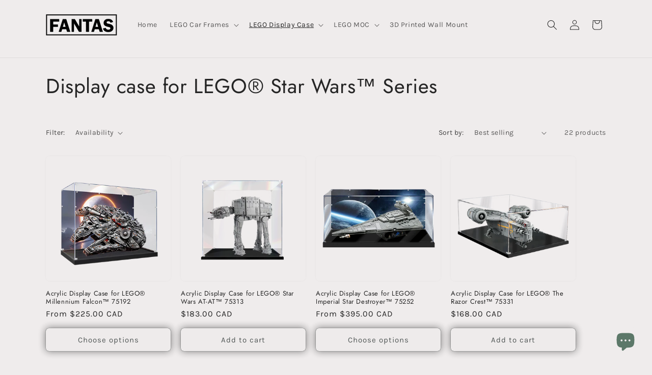

--- FILE ---
content_type: text/html; charset=utf-8
request_url: https://www.fantasmall.com/en-ca/collections/display-case-lego-star-wars-series
body_size: 61861
content:
<!doctype html>
<html class="no-js" lang="en">


  
  <head>
    <!-- Google tag (gtag.js) -->
    <script async src="https://www.googletagmanager.com/gtag/js?id=AW-10859841224"></script>
    <script>
      window.dataLayer = window.dataLayer || [];
      function gtag(){dataLayer.push(arguments);}
      gtag('js', new Date());

      gtag('config', 'AW-10859841224');
    </script>



    
    <meta charset="utf-8">
    <meta http-equiv="X-UA-Compatible" content="IE=edge">
    <meta name="viewport" content="width=device-width,initial-scale=1">
    <meta name="theme-color" content="">
    <link rel="canonical" href="https://www.fantasmall.com/en-ca/collections/display-case-lego-star-wars-series"><link rel="icon" type="image/png" href="//www.fantasmall.com/cdn/shop/files/Final.png?crop=center&height=32&v=1657916780&width=32"><link rel="preconnect" href="https://fonts.shopifycdn.com" crossorigin><title>
      Display case for LEGO® Star Wars™ Series
 &ndash; FantasMall</title>

    
      <meta name="description" content="Display case for LEGO® Star Wars™ Series">
    

    

<meta property="og:site_name" content="FantasMall">
<meta property="og:url" content="https://www.fantasmall.com/en-ca/collections/display-case-lego-star-wars-series">
<meta property="og:title" content="Display case for LEGO® Star Wars™ Series">
<meta property="og:type" content="website">
<meta property="og:description" content="Display case for LEGO® Star Wars™ Series"><meta property="og:image" content="http://www.fantasmall.com/cdn/shop/files/Logo_final_transparent1_0fba974e-3b6a-48af-8c9a-cdeb245f9ba2.png?v=1750645990">
  <meta property="og:image:secure_url" content="https://www.fantasmall.com/cdn/shop/files/Logo_final_transparent1_0fba974e-3b6a-48af-8c9a-cdeb245f9ba2.png?v=1750645990">
  <meta property="og:image:width" content="1800">
  <meta property="og:image:height" content="1200"><meta name="twitter:card" content="summary_large_image">
<meta name="twitter:title" content="Display case for LEGO® Star Wars™ Series">
<meta name="twitter:description" content="Display case for LEGO® Star Wars™ Series">


    <script src="//www.fantasmall.com/cdn/shop/t/25/assets/constants.js?v=58251544750838685771691549371" defer="defer"></script>
    <script src="//www.fantasmall.com/cdn/shop/t/25/assets/pubsub.js?v=158357773527763999511691549372" defer="defer"></script>
    <script src="//www.fantasmall.com/cdn/shop/t/25/assets/global.js?v=54939145903281508041691549371" defer="defer"></script><script src="//www.fantasmall.com/cdn/shop/t/25/assets/animations.js?v=88693664871331136111691549369" defer="defer"></script><script>window.performance && window.performance.mark && window.performance.mark('shopify.content_for_header.start');</script><meta name="google-site-verification" content="H5tbGFm_776Xx_zvlsQ2V0D4KIRa5GAYRhfTyzDPeXM">
<meta name="facebook-domain-verification" content="rt32820moufffdy7i0r4wbzl3hnxve">
<meta name="facebook-domain-verification" content="tr91dmc3635virds6dz024dc1t6m6z">
<meta id="shopify-digital-wallet" name="shopify-digital-wallet" content="/62322802932/digital_wallets/dialog">
<meta name="shopify-checkout-api-token" content="95457efbc43a88a37afdc3be95e9a96d">
<link rel="alternate" type="application/atom+xml" title="Feed" href="/en-ca/collections/display-case-lego-star-wars-series.atom" />
<link rel="next" href="/en-ca/collections/display-case-lego-star-wars-series?page=2">
<link rel="alternate" hreflang="x-default" href="https://www.fantasmall.com/collections/display-case-lego-star-wars-series">
<link rel="alternate" hreflang="en" href="https://www.fantasmall.com/collections/display-case-lego-star-wars-series">
<link rel="alternate" hreflang="en-CA" href="https://www.fantasmall.com/en-ca/collections/display-case-lego-star-wars-series">
<link rel="alternate" type="application/json+oembed" href="https://www.fantasmall.com/en-ca/collections/display-case-lego-star-wars-series.oembed">
<script async="async" src="/checkouts/internal/preloads.js?locale=en-CA"></script>
<link rel="preconnect" href="https://shop.app" crossorigin="anonymous">
<script async="async" src="https://shop.app/checkouts/internal/preloads.js?locale=en-CA&shop_id=62322802932" crossorigin="anonymous"></script>
<script id="apple-pay-shop-capabilities" type="application/json">{"shopId":62322802932,"countryCode":"US","currencyCode":"CAD","merchantCapabilities":["supports3DS"],"merchantId":"gid:\/\/shopify\/Shop\/62322802932","merchantName":"FantasMall","requiredBillingContactFields":["postalAddress","email"],"requiredShippingContactFields":["postalAddress","email"],"shippingType":"shipping","supportedNetworks":["visa","masterCard","amex","discover","elo","jcb"],"total":{"type":"pending","label":"FantasMall","amount":"1.00"},"shopifyPaymentsEnabled":true,"supportsSubscriptions":true}</script>
<script id="shopify-features" type="application/json">{"accessToken":"95457efbc43a88a37afdc3be95e9a96d","betas":["rich-media-storefront-analytics"],"domain":"www.fantasmall.com","predictiveSearch":true,"shopId":62322802932,"locale":"en"}</script>
<script>var Shopify = Shopify || {};
Shopify.shop = "fantasmall.myshopify.com";
Shopify.locale = "en";
Shopify.currency = {"active":"CAD","rate":"1.41094135"};
Shopify.country = "CA";
Shopify.theme = {"name":"Updated copy of New with New Pictures","id":136963916020,"schema_name":"Craft","schema_version":"11.0.0","theme_store_id":1368,"role":"main"};
Shopify.theme.handle = "null";
Shopify.theme.style = {"id":null,"handle":null};
Shopify.cdnHost = "www.fantasmall.com/cdn";
Shopify.routes = Shopify.routes || {};
Shopify.routes.root = "/en-ca/";</script>
<script type="module">!function(o){(o.Shopify=o.Shopify||{}).modules=!0}(window);</script>
<script>!function(o){function n(){var o=[];function n(){o.push(Array.prototype.slice.apply(arguments))}return n.q=o,n}var t=o.Shopify=o.Shopify||{};t.loadFeatures=n(),t.autoloadFeatures=n()}(window);</script>
<script>
  window.ShopifyPay = window.ShopifyPay || {};
  window.ShopifyPay.apiHost = "shop.app\/pay";
  window.ShopifyPay.redirectState = null;
</script>
<script id="shop-js-analytics" type="application/json">{"pageType":"collection"}</script>
<script defer="defer" async type="module" src="//www.fantasmall.com/cdn/shopifycloud/shop-js/modules/v2/client.init-shop-cart-sync_C5BV16lS.en.esm.js"></script>
<script defer="defer" async type="module" src="//www.fantasmall.com/cdn/shopifycloud/shop-js/modules/v2/chunk.common_CygWptCX.esm.js"></script>
<script type="module">
  await import("//www.fantasmall.com/cdn/shopifycloud/shop-js/modules/v2/client.init-shop-cart-sync_C5BV16lS.en.esm.js");
await import("//www.fantasmall.com/cdn/shopifycloud/shop-js/modules/v2/chunk.common_CygWptCX.esm.js");

  window.Shopify.SignInWithShop?.initShopCartSync?.({"fedCMEnabled":true,"windoidEnabled":true});

</script>
<script>
  window.Shopify = window.Shopify || {};
  if (!window.Shopify.featureAssets) window.Shopify.featureAssets = {};
  window.Shopify.featureAssets['shop-js'] = {"shop-cart-sync":["modules/v2/client.shop-cart-sync_ZFArdW7E.en.esm.js","modules/v2/chunk.common_CygWptCX.esm.js"],"init-fed-cm":["modules/v2/client.init-fed-cm_CmiC4vf6.en.esm.js","modules/v2/chunk.common_CygWptCX.esm.js"],"shop-button":["modules/v2/client.shop-button_tlx5R9nI.en.esm.js","modules/v2/chunk.common_CygWptCX.esm.js"],"shop-cash-offers":["modules/v2/client.shop-cash-offers_DOA2yAJr.en.esm.js","modules/v2/chunk.common_CygWptCX.esm.js","modules/v2/chunk.modal_D71HUcav.esm.js"],"init-windoid":["modules/v2/client.init-windoid_sURxWdc1.en.esm.js","modules/v2/chunk.common_CygWptCX.esm.js"],"shop-toast-manager":["modules/v2/client.shop-toast-manager_ClPi3nE9.en.esm.js","modules/v2/chunk.common_CygWptCX.esm.js"],"init-shop-email-lookup-coordinator":["modules/v2/client.init-shop-email-lookup-coordinator_B8hsDcYM.en.esm.js","modules/v2/chunk.common_CygWptCX.esm.js"],"init-shop-cart-sync":["modules/v2/client.init-shop-cart-sync_C5BV16lS.en.esm.js","modules/v2/chunk.common_CygWptCX.esm.js"],"avatar":["modules/v2/client.avatar_BTnouDA3.en.esm.js"],"pay-button":["modules/v2/client.pay-button_FdsNuTd3.en.esm.js","modules/v2/chunk.common_CygWptCX.esm.js"],"init-customer-accounts":["modules/v2/client.init-customer-accounts_DxDtT_ad.en.esm.js","modules/v2/client.shop-login-button_C5VAVYt1.en.esm.js","modules/v2/chunk.common_CygWptCX.esm.js","modules/v2/chunk.modal_D71HUcav.esm.js"],"init-shop-for-new-customer-accounts":["modules/v2/client.init-shop-for-new-customer-accounts_ChsxoAhi.en.esm.js","modules/v2/client.shop-login-button_C5VAVYt1.en.esm.js","modules/v2/chunk.common_CygWptCX.esm.js","modules/v2/chunk.modal_D71HUcav.esm.js"],"shop-login-button":["modules/v2/client.shop-login-button_C5VAVYt1.en.esm.js","modules/v2/chunk.common_CygWptCX.esm.js","modules/v2/chunk.modal_D71HUcav.esm.js"],"init-customer-accounts-sign-up":["modules/v2/client.init-customer-accounts-sign-up_CPSyQ0Tj.en.esm.js","modules/v2/client.shop-login-button_C5VAVYt1.en.esm.js","modules/v2/chunk.common_CygWptCX.esm.js","modules/v2/chunk.modal_D71HUcav.esm.js"],"shop-follow-button":["modules/v2/client.shop-follow-button_Cva4Ekp9.en.esm.js","modules/v2/chunk.common_CygWptCX.esm.js","modules/v2/chunk.modal_D71HUcav.esm.js"],"checkout-modal":["modules/v2/client.checkout-modal_BPM8l0SH.en.esm.js","modules/v2/chunk.common_CygWptCX.esm.js","modules/v2/chunk.modal_D71HUcav.esm.js"],"lead-capture":["modules/v2/client.lead-capture_Bi8yE_yS.en.esm.js","modules/v2/chunk.common_CygWptCX.esm.js","modules/v2/chunk.modal_D71HUcav.esm.js"],"shop-login":["modules/v2/client.shop-login_D6lNrXab.en.esm.js","modules/v2/chunk.common_CygWptCX.esm.js","modules/v2/chunk.modal_D71HUcav.esm.js"],"payment-terms":["modules/v2/client.payment-terms_CZxnsJam.en.esm.js","modules/v2/chunk.common_CygWptCX.esm.js","modules/v2/chunk.modal_D71HUcav.esm.js"]};
</script>
<script>(function() {
  var isLoaded = false;
  function asyncLoad() {
    if (isLoaded) return;
    isLoaded = true;
    var urls = ["https:\/\/boostsales.apps.avada.io\/scripttag\/countdown\/avada-countdown.min.js?shop=fantasmall.myshopify.com","https:\/\/boostsales.apps.avada.io\/scripttag\/badge\/avada-badge.min.js?shop=fantasmall.myshopify.com","https:\/\/seo.apps.avada.io\/scripttag\/avada-seo-installed.js?shop=fantasmall.myshopify.com","\/\/cdn.shopify.com\/proxy\/ca22bfe001418624687132d65b21cc95c58056d4d03e59d161af3713259616ef\/bingshoppingtool-t2app-prod.trafficmanager.net\/uet\/tracking_script?shop=fantasmall.myshopify.com\u0026sp-cache-control=cHVibGljLCBtYXgtYWdlPTkwMA","\/\/cdn.shopify.com\/proxy\/973ce8d35b8c6406833262e5d7febb9ce05af163cb3c6e485619df99478b221d\/shopify-script-tags.s3.eu-west-1.amazonaws.com\/smartseo\/instantpage.js?shop=fantasmall.myshopify.com\u0026sp-cache-control=cHVibGljLCBtYXgtYWdlPTkwMA","https:\/\/swift.perfectapps.io\/store\/assets\/dist\/js\/main.min.js?v=1_1653849694\u0026shop=fantasmall.myshopify.com","\/\/cdn.shopify.com\/proxy\/b33b472512ebe9afca082a06e15183474f994b4ebafa70424ba3c8837f0a35d3\/api.goaffpro.com\/loader.js?shop=fantasmall.myshopify.com\u0026sp-cache-control=cHVibGljLCBtYXgtYWdlPTkwMA","https:\/\/widgets.automizely.com\/reviews\/v1\/sdk.js?connection_id=ac5ddedcf4704f8f9bec2151a54e630f\u0026mapped_org_id=065591822434b5360116efc49bfb2188_v1\u0026oid=201a623cf90449159470876a274da4a8\u0026shop=fantasmall.myshopify.com","https:\/\/cdn.hextom.com\/js\/freeshippingbar.js?shop=fantasmall.myshopify.com","https:\/\/cdn.robinpro.gallery\/js\/client.js?v=5ad0431\u0026shop=fantasmall.myshopify.com"];
    for (var i = 0; i < urls.length; i++) {
      var s = document.createElement('script');
      s.type = 'text/javascript';
      s.async = true;
      s.src = urls[i];
      var x = document.getElementsByTagName('script')[0];
      x.parentNode.insertBefore(s, x);
    }
  };
  if(window.attachEvent) {
    window.attachEvent('onload', asyncLoad);
  } else {
    window.addEventListener('load', asyncLoad, false);
  }
})();</script>
<script id="__st">var __st={"a":62322802932,"offset":-18000,"reqid":"0762c675-0b99-4e63-a2db-a61bc2447650-1768795245","pageurl":"www.fantasmall.com\/en-ca\/collections\/display-case-lego-star-wars-series","u":"23b70bbb3920","p":"collection","rtyp":"collection","rid":404322910452};</script>
<script>window.ShopifyPaypalV4VisibilityTracking = true;</script>
<script id="captcha-bootstrap">!function(){'use strict';const t='contact',e='account',n='new_comment',o=[[t,t],['blogs',n],['comments',n],[t,'customer']],c=[[e,'customer_login'],[e,'guest_login'],[e,'recover_customer_password'],[e,'create_customer']],r=t=>t.map((([t,e])=>`form[action*='/${t}']:not([data-nocaptcha='true']) input[name='form_type'][value='${e}']`)).join(','),a=t=>()=>t?[...document.querySelectorAll(t)].map((t=>t.form)):[];function s(){const t=[...o],e=r(t);return a(e)}const i='password',u='form_key',d=['recaptcha-v3-token','g-recaptcha-response','h-captcha-response',i],f=()=>{try{return window.sessionStorage}catch{return}},m='__shopify_v',_=t=>t.elements[u];function p(t,e,n=!1){try{const o=window.sessionStorage,c=JSON.parse(o.getItem(e)),{data:r}=function(t){const{data:e,action:n}=t;return t[m]||n?{data:e,action:n}:{data:t,action:n}}(c);for(const[e,n]of Object.entries(r))t.elements[e]&&(t.elements[e].value=n);n&&o.removeItem(e)}catch(o){console.error('form repopulation failed',{error:o})}}const l='form_type',E='cptcha';function T(t){t.dataset[E]=!0}const w=window,h=w.document,L='Shopify',v='ce_forms',y='captcha';let A=!1;((t,e)=>{const n=(g='f06e6c50-85a8-45c8-87d0-21a2b65856fe',I='https://cdn.shopify.com/shopifycloud/storefront-forms-hcaptcha/ce_storefront_forms_captcha_hcaptcha.v1.5.2.iife.js',D={infoText:'Protected by hCaptcha',privacyText:'Privacy',termsText:'Terms'},(t,e,n)=>{const o=w[L][v],c=o.bindForm;if(c)return c(t,g,e,D).then(n);var r;o.q.push([[t,g,e,D],n]),r=I,A||(h.body.append(Object.assign(h.createElement('script'),{id:'captcha-provider',async:!0,src:r})),A=!0)});var g,I,D;w[L]=w[L]||{},w[L][v]=w[L][v]||{},w[L][v].q=[],w[L][y]=w[L][y]||{},w[L][y].protect=function(t,e){n(t,void 0,e),T(t)},Object.freeze(w[L][y]),function(t,e,n,w,h,L){const[v,y,A,g]=function(t,e,n){const i=e?o:[],u=t?c:[],d=[...i,...u],f=r(d),m=r(i),_=r(d.filter((([t,e])=>n.includes(e))));return[a(f),a(m),a(_),s()]}(w,h,L),I=t=>{const e=t.target;return e instanceof HTMLFormElement?e:e&&e.form},D=t=>v().includes(t);t.addEventListener('submit',(t=>{const e=I(t);if(!e)return;const n=D(e)&&!e.dataset.hcaptchaBound&&!e.dataset.recaptchaBound,o=_(e),c=g().includes(e)&&(!o||!o.value);(n||c)&&t.preventDefault(),c&&!n&&(function(t){try{if(!f())return;!function(t){const e=f();if(!e)return;const n=_(t);if(!n)return;const o=n.value;o&&e.removeItem(o)}(t);const e=Array.from(Array(32),(()=>Math.random().toString(36)[2])).join('');!function(t,e){_(t)||t.append(Object.assign(document.createElement('input'),{type:'hidden',name:u})),t.elements[u].value=e}(t,e),function(t,e){const n=f();if(!n)return;const o=[...t.querySelectorAll(`input[type='${i}']`)].map((({name:t})=>t)),c=[...d,...o],r={};for(const[a,s]of new FormData(t).entries())c.includes(a)||(r[a]=s);n.setItem(e,JSON.stringify({[m]:1,action:t.action,data:r}))}(t,e)}catch(e){console.error('failed to persist form',e)}}(e),e.submit())}));const S=(t,e)=>{t&&!t.dataset[E]&&(n(t,e.some((e=>e===t))),T(t))};for(const o of['focusin','change'])t.addEventListener(o,(t=>{const e=I(t);D(e)&&S(e,y())}));const B=e.get('form_key'),M=e.get(l),P=B&&M;t.addEventListener('DOMContentLoaded',(()=>{const t=y();if(P)for(const e of t)e.elements[l].value===M&&p(e,B);[...new Set([...A(),...v().filter((t=>'true'===t.dataset.shopifyCaptcha))])].forEach((e=>S(e,t)))}))}(h,new URLSearchParams(w.location.search),n,t,e,['guest_login'])})(!0,!0)}();</script>
<script integrity="sha256-4kQ18oKyAcykRKYeNunJcIwy7WH5gtpwJnB7kiuLZ1E=" data-source-attribution="shopify.loadfeatures" defer="defer" src="//www.fantasmall.com/cdn/shopifycloud/storefront/assets/storefront/load_feature-a0a9edcb.js" crossorigin="anonymous"></script>
<script crossorigin="anonymous" defer="defer" src="//www.fantasmall.com/cdn/shopifycloud/storefront/assets/shopify_pay/storefront-65b4c6d7.js?v=20250812"></script>
<script data-source-attribution="shopify.dynamic_checkout.dynamic.init">var Shopify=Shopify||{};Shopify.PaymentButton=Shopify.PaymentButton||{isStorefrontPortableWallets:!0,init:function(){window.Shopify.PaymentButton.init=function(){};var t=document.createElement("script");t.src="https://www.fantasmall.com/cdn/shopifycloud/portable-wallets/latest/portable-wallets.en.js",t.type="module",document.head.appendChild(t)}};
</script>
<script data-source-attribution="shopify.dynamic_checkout.buyer_consent">
  function portableWalletsHideBuyerConsent(e){var t=document.getElementById("shopify-buyer-consent"),n=document.getElementById("shopify-subscription-policy-button");t&&n&&(t.classList.add("hidden"),t.setAttribute("aria-hidden","true"),n.removeEventListener("click",e))}function portableWalletsShowBuyerConsent(e){var t=document.getElementById("shopify-buyer-consent"),n=document.getElementById("shopify-subscription-policy-button");t&&n&&(t.classList.remove("hidden"),t.removeAttribute("aria-hidden"),n.addEventListener("click",e))}window.Shopify?.PaymentButton&&(window.Shopify.PaymentButton.hideBuyerConsent=portableWalletsHideBuyerConsent,window.Shopify.PaymentButton.showBuyerConsent=portableWalletsShowBuyerConsent);
</script>
<script data-source-attribution="shopify.dynamic_checkout.cart.bootstrap">document.addEventListener("DOMContentLoaded",(function(){function t(){return document.querySelector("shopify-accelerated-checkout-cart, shopify-accelerated-checkout")}if(t())Shopify.PaymentButton.init();else{new MutationObserver((function(e,n){t()&&(Shopify.PaymentButton.init(),n.disconnect())})).observe(document.body,{childList:!0,subtree:!0})}}));
</script>
<link id="shopify-accelerated-checkout-styles" rel="stylesheet" media="screen" href="https://www.fantasmall.com/cdn/shopifycloud/portable-wallets/latest/accelerated-checkout-backwards-compat.css" crossorigin="anonymous">
<style id="shopify-accelerated-checkout-cart">
        #shopify-buyer-consent {
  margin-top: 1em;
  display: inline-block;
  width: 100%;
}

#shopify-buyer-consent.hidden {
  display: none;
}

#shopify-subscription-policy-button {
  background: none;
  border: none;
  padding: 0;
  text-decoration: underline;
  font-size: inherit;
  cursor: pointer;
}

#shopify-subscription-policy-button::before {
  box-shadow: none;
}

      </style>
<script id="sections-script" data-sections="header" defer="defer" src="//www.fantasmall.com/cdn/shop/t/25/compiled_assets/scripts.js?3158"></script>
<script>window.performance && window.performance.mark && window.performance.mark('shopify.content_for_header.end');</script>


    <style data-shopify>
      @font-face {
  font-family: Karla;
  font-weight: 400;
  font-style: normal;
  font-display: swap;
  src: url("//www.fantasmall.com/cdn/fonts/karla/karla_n4.40497e07df527e6a50e58fb17ef1950c72f3e32c.woff2") format("woff2"),
       url("//www.fantasmall.com/cdn/fonts/karla/karla_n4.e9f6f9de321061073c6bfe03c28976ba8ce6ee18.woff") format("woff");
}

      @font-face {
  font-family: Karla;
  font-weight: 700;
  font-style: normal;
  font-display: swap;
  src: url("//www.fantasmall.com/cdn/fonts/karla/karla_n7.4358a847d4875593d69cfc3f8cc0b44c17b3ed03.woff2") format("woff2"),
       url("//www.fantasmall.com/cdn/fonts/karla/karla_n7.96e322f6d76ce794f25fa29e55d6997c3fb656b6.woff") format("woff");
}

      @font-face {
  font-family: Karla;
  font-weight: 400;
  font-style: italic;
  font-display: swap;
  src: url("//www.fantasmall.com/cdn/fonts/karla/karla_i4.2086039c16bcc3a78a72a2f7b471e3c4a7f873a6.woff2") format("woff2"),
       url("//www.fantasmall.com/cdn/fonts/karla/karla_i4.7b9f59841a5960c16fa2a897a0716c8ebb183221.woff") format("woff");
}

      @font-face {
  font-family: Karla;
  font-weight: 700;
  font-style: italic;
  font-display: swap;
  src: url("//www.fantasmall.com/cdn/fonts/karla/karla_i7.fe031cd65d6e02906286add4f6dda06afc2615f0.woff2") format("woff2"),
       url("//www.fantasmall.com/cdn/fonts/karla/karla_i7.816d4949fa7f7d79314595d7003eda5b44e959e3.woff") format("woff");
}

      @font-face {
  font-family: Jost;
  font-weight: 400;
  font-style: normal;
  font-display: swap;
  src: url("//www.fantasmall.com/cdn/fonts/jost/jost_n4.d47a1b6347ce4a4c9f437608011273009d91f2b7.woff2") format("woff2"),
       url("//www.fantasmall.com/cdn/fonts/jost/jost_n4.791c46290e672b3f85c3d1c651ef2efa3819eadd.woff") format("woff");
}


      
        :root,
        .color-background-1 {
          --color-background: 239,236,236;
        
          --gradient-background: #efecec;
        
        --color-foreground: 37,37,37;
        --color-shadow: 37,37,37;
        --color-button: 44,51,47;
        --color-button-text: 239,236,236;
        --color-secondary-button: 239,236,236;
        --color-secondary-button-text: 80,86,85;
        --color-link: 80,86,85;
        --color-badge-foreground: 37,37,37;
        --color-badge-background: 239,236,236;
        --color-badge-border: 37,37,37;
        --payment-terms-background-color: rgb(239 236 236);
      }
      
        
        .color-background-2 {
          --color-background: 255,255,255;
        
          --gradient-background: #ffffff;
        
        --color-foreground: 37,37,37;
        --color-shadow: 37,37,37;
        --color-button: 37,37,37;
        --color-button-text: 255,255,255;
        --color-secondary-button: 255,255,255;
        --color-secondary-button-text: 37,37,37;
        --color-link: 37,37,37;
        --color-badge-foreground: 37,37,37;
        --color-badge-background: 255,255,255;
        --color-badge-border: 37,37,37;
        --payment-terms-background-color: rgb(255 255 255);
      }
      
        
        .color-inverse {
          --color-background: 37,37,37;
        
          --gradient-background: #252525;
        
        --color-foreground: 239,236,236;
        --color-shadow: 37,37,37;
        --color-button: 239,236,236;
        --color-button-text: 37,37,37;
        --color-secondary-button: 37,37,37;
        --color-secondary-button-text: 239,236,236;
        --color-link: 239,236,236;
        --color-badge-foreground: 239,236,236;
        --color-badge-background: 37,37,37;
        --color-badge-border: 239,236,236;
        --payment-terms-background-color: rgb(37 37 37);
      }
      
        
        .color-accent-1 {
          --color-background: 44,51,47;
        
          --gradient-background: #2c332f;
        
        --color-foreground: 239,236,236;
        --color-shadow: 37,37,37;
        --color-button: 239,236,236;
        --color-button-text: 44,51,47;
        --color-secondary-button: 44,51,47;
        --color-secondary-button-text: 239,236,236;
        --color-link: 239,236,236;
        --color-badge-foreground: 239,236,236;
        --color-badge-background: 44,51,47;
        --color-badge-border: 239,236,236;
        --payment-terms-background-color: rgb(44 51 47);
      }
      
        
        .color-accent-2 {
          --color-background: 63,81,71;
        
          --gradient-background: #3f5147;
        
        --color-foreground: 239,236,236;
        --color-shadow: 37,37,37;
        --color-button: 239,236,236;
        --color-button-text: 63,81,71;
        --color-secondary-button: 63,81,71;
        --color-secondary-button-text: 239,236,236;
        --color-link: 239,236,236;
        --color-badge-foreground: 239,236,236;
        --color-badge-background: 63,81,71;
        --color-badge-border: 239,236,236;
        --payment-terms-background-color: rgb(63 81 71);
      }
      

      body, .color-background-1, .color-background-2, .color-inverse, .color-accent-1, .color-accent-2 {
        color: rgba(var(--color-foreground), 0.75);
        background-color: rgb(var(--color-background));
      }

      :root {
        --font-body-family: Karla, sans-serif;
        --font-body-style: normal;
        --font-body-weight: 400;
        --font-body-weight-bold: 700;

        --font-heading-family: Jost, sans-serif;
        --font-heading-style: normal;
        --font-heading-weight: 400;

        --font-body-scale: 1.0;
        --font-heading-scale: 1.0;

        --media-padding: px;
        --media-border-opacity: 0.05;
        --media-border-width: 1px;
        --media-radius: 6px;
        --media-shadow-opacity: 0.0;
        --media-shadow-horizontal-offset: 0px;
        --media-shadow-vertical-offset: 0px;
        --media-shadow-blur-radius: 0px;
        --media-shadow-visible: 0;

        --page-width: 120rem;
        --page-width-margin: 0rem;

        --product-card-image-padding: 0.0rem;
        --product-card-corner-radius: 0.8rem;
        --product-card-text-alignment: left;
        --product-card-border-width: 0.0rem;
        --product-card-border-opacity: 0.05;
        --product-card-shadow-opacity: 0.05;
        --product-card-shadow-visible: 1;
        --product-card-shadow-horizontal-offset: 0.0rem;
        --product-card-shadow-vertical-offset: 0.0rem;
        --product-card-shadow-blur-radius: 0.5rem;

        --collection-card-image-padding: 0.0rem;
        --collection-card-corner-radius: 0.0rem;
        --collection-card-text-alignment: left;
        --collection-card-border-width: 0.0rem;
        --collection-card-border-opacity: 0.0;
        --collection-card-shadow-opacity: 0.1;
        --collection-card-shadow-visible: 1;
        --collection-card-shadow-horizontal-offset: 0.0rem;
        --collection-card-shadow-vertical-offset: 0.0rem;
        --collection-card-shadow-blur-radius: 0.0rem;

        --blog-card-image-padding: 0.0rem;
        --blog-card-corner-radius: 0.0rem;
        --blog-card-text-alignment: left;
        --blog-card-border-width: 0.0rem;
        --blog-card-border-opacity: 0.0;
        --blog-card-shadow-opacity: 0.1;
        --blog-card-shadow-visible: 1;
        --blog-card-shadow-horizontal-offset: 0.0rem;
        --blog-card-shadow-vertical-offset: 0.0rem;
        --blog-card-shadow-blur-radius: 0.0rem;

        --badge-corner-radius: 0.6rem;

        --popup-border-width: 1px;
        --popup-border-opacity: 0.5;
        --popup-corner-radius: 6px;
        --popup-shadow-opacity: 0.0;
        --popup-shadow-horizontal-offset: 0px;
        --popup-shadow-vertical-offset: 0px;
        --popup-shadow-blur-radius: 5px;

        --drawer-border-width: 1px;
        --drawer-border-opacity: 0.1;
        --drawer-shadow-opacity: 0.0;
        --drawer-shadow-horizontal-offset: 0px;
        --drawer-shadow-vertical-offset: 4px;
        --drawer-shadow-blur-radius: 5px;

        --spacing-sections-desktop: 0px;
        --spacing-sections-mobile: 0px;

        --grid-desktop-vertical-spacing: 20px;
        --grid-desktop-horizontal-spacing: 20px;
        --grid-mobile-vertical-spacing: 10px;
        --grid-mobile-horizontal-spacing: 10px;

        --text-boxes-border-opacity: 0.05;
        --text-boxes-border-width: 0px;
        --text-boxes-radius: 6px;
        --text-boxes-shadow-opacity: 0.05;
        --text-boxes-shadow-visible: 1;
        --text-boxes-shadow-horizontal-offset: 0px;
        --text-boxes-shadow-vertical-offset: 0px;
        --text-boxes-shadow-blur-radius: 5px;

        --buttons-radius: 6px;
        --buttons-radius-outset: 6px;
        --buttons-border-width: 0px;
        --buttons-border-opacity: 1.0;
        --buttons-shadow-opacity: 0.6;
        --buttons-shadow-visible: 1;
        --buttons-shadow-horizontal-offset: 0px;
        --buttons-shadow-vertical-offset: 0px;
        --buttons-shadow-blur-radius: 15px;
        --buttons-border-offset: 0.3px;

        --inputs-radius: 6px;
        --inputs-border-width: 1px;
        --inputs-border-opacity: 0.55;
        --inputs-shadow-opacity: 0.0;
        --inputs-shadow-horizontal-offset: 0px;
        --inputs-margin-offset: 0px;
        --inputs-shadow-vertical-offset: 0px;
        --inputs-shadow-blur-radius: 5px;
        --inputs-radius-outset: 7px;

        --variant-pills-radius: 40px;
        --variant-pills-border-width: 1px;
        --variant-pills-border-opacity: 0.55;
        --variant-pills-shadow-opacity: 0.0;
        --variant-pills-shadow-horizontal-offset: 0px;
        --variant-pills-shadow-vertical-offset: 0px;
        --variant-pills-shadow-blur-radius: 5px;
      }

      *,
      *::before,
      *::after {
        box-sizing: inherit;
      }

      html {
        box-sizing: border-box;
        font-size: calc(var(--font-body-scale) * 62.5%);
        height: 100%;
      }

      body {
        display: grid;
        grid-template-rows: auto auto 1fr auto;
        grid-template-columns: 100%;
        min-height: 100%;
        margin: 0;
        font-size: 1.5rem;
        letter-spacing: 0.06rem;
        line-height: calc(1 + 0.8 / var(--font-body-scale));
        font-family: var(--font-body-family);
        font-style: var(--font-body-style);
        font-weight: var(--font-body-weight);
      }

      @media screen and (min-width: 750px) {
        body {
          font-size: 1.6rem;
        }
      }
    </style>

    <link href="//www.fantasmall.com/cdn/shop/t/25/assets/base.css?v=165191016556652226921691549369" rel="stylesheet" type="text/css" media="all" />
<link rel="preload" as="font" href="//www.fantasmall.com/cdn/fonts/karla/karla_n4.40497e07df527e6a50e58fb17ef1950c72f3e32c.woff2" type="font/woff2" crossorigin><link rel="preload" as="font" href="//www.fantasmall.com/cdn/fonts/jost/jost_n4.d47a1b6347ce4a4c9f437608011273009d91f2b7.woff2" type="font/woff2" crossorigin><link href="//www.fantasmall.com/cdn/shop/t/25/assets/component-localization-form.css?v=143319823105703127341691549370" rel="stylesheet" type="text/css" media="all" />
      <script src="//www.fantasmall.com/cdn/shop/t/25/assets/localization-form.js?v=161644695336821385561691549371" defer="defer"></script><link
        rel="stylesheet"
        href="//www.fantasmall.com/cdn/shop/t/25/assets/component-predictive-search.css?v=118923337488134913561691549371"
        media="print"
        onload="this.media='all'"
      ><script>
      document.documentElement.className = document.documentElement.className.replace('no-js', 'js');
      if (Shopify.designMode) {
        document.documentElement.classList.add('shopify-design-mode');
      }
    </script>
  

<!-- BEGIN app block: shopify://apps/seowill-redirects/blocks/brokenlink-404/cc7b1996-e567-42d0-8862-356092041863 -->
<script type="text/javascript">
    !function(t){var e={};function r(n){if(e[n])return e[n].exports;var o=e[n]={i:n,l:!1,exports:{}};return t[n].call(o.exports,o,o.exports,r),o.l=!0,o.exports}r.m=t,r.c=e,r.d=function(t,e,n){r.o(t,e)||Object.defineProperty(t,e,{enumerable:!0,get:n})},r.r=function(t){"undefined"!==typeof Symbol&&Symbol.toStringTag&&Object.defineProperty(t,Symbol.toStringTag,{value:"Module"}),Object.defineProperty(t,"__esModule",{value:!0})},r.t=function(t,e){if(1&e&&(t=r(t)),8&e)return t;if(4&e&&"object"===typeof t&&t&&t.__esModule)return t;var n=Object.create(null);if(r.r(n),Object.defineProperty(n,"default",{enumerable:!0,value:t}),2&e&&"string"!=typeof t)for(var o in t)r.d(n,o,function(e){return t[e]}.bind(null,o));return n},r.n=function(t){var e=t&&t.__esModule?function(){return t.default}:function(){return t};return r.d(e,"a",e),e},r.o=function(t,e){return Object.prototype.hasOwnProperty.call(t,e)},r.p="",r(r.s=11)}([function(t,e,r){"use strict";var n=r(2),o=Object.prototype.toString;function i(t){return"[object Array]"===o.call(t)}function a(t){return"undefined"===typeof t}function u(t){return null!==t&&"object"===typeof t}function s(t){return"[object Function]"===o.call(t)}function c(t,e){if(null!==t&&"undefined"!==typeof t)if("object"!==typeof t&&(t=[t]),i(t))for(var r=0,n=t.length;r<n;r++)e.call(null,t[r],r,t);else for(var o in t)Object.prototype.hasOwnProperty.call(t,o)&&e.call(null,t[o],o,t)}t.exports={isArray:i,isArrayBuffer:function(t){return"[object ArrayBuffer]"===o.call(t)},isBuffer:function(t){return null!==t&&!a(t)&&null!==t.constructor&&!a(t.constructor)&&"function"===typeof t.constructor.isBuffer&&t.constructor.isBuffer(t)},isFormData:function(t){return"undefined"!==typeof FormData&&t instanceof FormData},isArrayBufferView:function(t){return"undefined"!==typeof ArrayBuffer&&ArrayBuffer.isView?ArrayBuffer.isView(t):t&&t.buffer&&t.buffer instanceof ArrayBuffer},isString:function(t){return"string"===typeof t},isNumber:function(t){return"number"===typeof t},isObject:u,isUndefined:a,isDate:function(t){return"[object Date]"===o.call(t)},isFile:function(t){return"[object File]"===o.call(t)},isBlob:function(t){return"[object Blob]"===o.call(t)},isFunction:s,isStream:function(t){return u(t)&&s(t.pipe)},isURLSearchParams:function(t){return"undefined"!==typeof URLSearchParams&&t instanceof URLSearchParams},isStandardBrowserEnv:function(){return("undefined"===typeof navigator||"ReactNative"!==navigator.product&&"NativeScript"!==navigator.product&&"NS"!==navigator.product)&&("undefined"!==typeof window&&"undefined"!==typeof document)},forEach:c,merge:function t(){var e={};function r(r,n){"object"===typeof e[n]&&"object"===typeof r?e[n]=t(e[n],r):e[n]=r}for(var n=0,o=arguments.length;n<o;n++)c(arguments[n],r);return e},deepMerge:function t(){var e={};function r(r,n){"object"===typeof e[n]&&"object"===typeof r?e[n]=t(e[n],r):e[n]="object"===typeof r?t({},r):r}for(var n=0,o=arguments.length;n<o;n++)c(arguments[n],r);return e},extend:function(t,e,r){return c(e,(function(e,o){t[o]=r&&"function"===typeof e?n(e,r):e})),t},trim:function(t){return t.replace(/^\s*/,"").replace(/\s*$/,"")}}},function(t,e,r){t.exports=r(12)},function(t,e,r){"use strict";t.exports=function(t,e){return function(){for(var r=new Array(arguments.length),n=0;n<r.length;n++)r[n]=arguments[n];return t.apply(e,r)}}},function(t,e,r){"use strict";var n=r(0);function o(t){return encodeURIComponent(t).replace(/%40/gi,"@").replace(/%3A/gi,":").replace(/%24/g,"$").replace(/%2C/gi,",").replace(/%20/g,"+").replace(/%5B/gi,"[").replace(/%5D/gi,"]")}t.exports=function(t,e,r){if(!e)return t;var i;if(r)i=r(e);else if(n.isURLSearchParams(e))i=e.toString();else{var a=[];n.forEach(e,(function(t,e){null!==t&&"undefined"!==typeof t&&(n.isArray(t)?e+="[]":t=[t],n.forEach(t,(function(t){n.isDate(t)?t=t.toISOString():n.isObject(t)&&(t=JSON.stringify(t)),a.push(o(e)+"="+o(t))})))})),i=a.join("&")}if(i){var u=t.indexOf("#");-1!==u&&(t=t.slice(0,u)),t+=(-1===t.indexOf("?")?"?":"&")+i}return t}},function(t,e,r){"use strict";t.exports=function(t){return!(!t||!t.__CANCEL__)}},function(t,e,r){"use strict";(function(e){var n=r(0),o=r(19),i={"Content-Type":"application/x-www-form-urlencoded"};function a(t,e){!n.isUndefined(t)&&n.isUndefined(t["Content-Type"])&&(t["Content-Type"]=e)}var u={adapter:function(){var t;return("undefined"!==typeof XMLHttpRequest||"undefined"!==typeof e&&"[object process]"===Object.prototype.toString.call(e))&&(t=r(6)),t}(),transformRequest:[function(t,e){return o(e,"Accept"),o(e,"Content-Type"),n.isFormData(t)||n.isArrayBuffer(t)||n.isBuffer(t)||n.isStream(t)||n.isFile(t)||n.isBlob(t)?t:n.isArrayBufferView(t)?t.buffer:n.isURLSearchParams(t)?(a(e,"application/x-www-form-urlencoded;charset=utf-8"),t.toString()):n.isObject(t)?(a(e,"application/json;charset=utf-8"),JSON.stringify(t)):t}],transformResponse:[function(t){if("string"===typeof t)try{t=JSON.parse(t)}catch(e){}return t}],timeout:0,xsrfCookieName:"XSRF-TOKEN",xsrfHeaderName:"X-XSRF-TOKEN",maxContentLength:-1,validateStatus:function(t){return t>=200&&t<300},headers:{common:{Accept:"application/json, text/plain, */*"}}};n.forEach(["delete","get","head"],(function(t){u.headers[t]={}})),n.forEach(["post","put","patch"],(function(t){u.headers[t]=n.merge(i)})),t.exports=u}).call(this,r(18))},function(t,e,r){"use strict";var n=r(0),o=r(20),i=r(3),a=r(22),u=r(25),s=r(26),c=r(7);t.exports=function(t){return new Promise((function(e,f){var l=t.data,p=t.headers;n.isFormData(l)&&delete p["Content-Type"];var h=new XMLHttpRequest;if(t.auth){var d=t.auth.username||"",m=t.auth.password||"";p.Authorization="Basic "+btoa(d+":"+m)}var y=a(t.baseURL,t.url);if(h.open(t.method.toUpperCase(),i(y,t.params,t.paramsSerializer),!0),h.timeout=t.timeout,h.onreadystatechange=function(){if(h&&4===h.readyState&&(0!==h.status||h.responseURL&&0===h.responseURL.indexOf("file:"))){var r="getAllResponseHeaders"in h?u(h.getAllResponseHeaders()):null,n={data:t.responseType&&"text"!==t.responseType?h.response:h.responseText,status:h.status,statusText:h.statusText,headers:r,config:t,request:h};o(e,f,n),h=null}},h.onabort=function(){h&&(f(c("Request aborted",t,"ECONNABORTED",h)),h=null)},h.onerror=function(){f(c("Network Error",t,null,h)),h=null},h.ontimeout=function(){var e="timeout of "+t.timeout+"ms exceeded";t.timeoutErrorMessage&&(e=t.timeoutErrorMessage),f(c(e,t,"ECONNABORTED",h)),h=null},n.isStandardBrowserEnv()){var v=r(27),g=(t.withCredentials||s(y))&&t.xsrfCookieName?v.read(t.xsrfCookieName):void 0;g&&(p[t.xsrfHeaderName]=g)}if("setRequestHeader"in h&&n.forEach(p,(function(t,e){"undefined"===typeof l&&"content-type"===e.toLowerCase()?delete p[e]:h.setRequestHeader(e,t)})),n.isUndefined(t.withCredentials)||(h.withCredentials=!!t.withCredentials),t.responseType)try{h.responseType=t.responseType}catch(w){if("json"!==t.responseType)throw w}"function"===typeof t.onDownloadProgress&&h.addEventListener("progress",t.onDownloadProgress),"function"===typeof t.onUploadProgress&&h.upload&&h.upload.addEventListener("progress",t.onUploadProgress),t.cancelToken&&t.cancelToken.promise.then((function(t){h&&(h.abort(),f(t),h=null)})),void 0===l&&(l=null),h.send(l)}))}},function(t,e,r){"use strict";var n=r(21);t.exports=function(t,e,r,o,i){var a=new Error(t);return n(a,e,r,o,i)}},function(t,e,r){"use strict";var n=r(0);t.exports=function(t,e){e=e||{};var r={},o=["url","method","params","data"],i=["headers","auth","proxy"],a=["baseURL","url","transformRequest","transformResponse","paramsSerializer","timeout","withCredentials","adapter","responseType","xsrfCookieName","xsrfHeaderName","onUploadProgress","onDownloadProgress","maxContentLength","validateStatus","maxRedirects","httpAgent","httpsAgent","cancelToken","socketPath"];n.forEach(o,(function(t){"undefined"!==typeof e[t]&&(r[t]=e[t])})),n.forEach(i,(function(o){n.isObject(e[o])?r[o]=n.deepMerge(t[o],e[o]):"undefined"!==typeof e[o]?r[o]=e[o]:n.isObject(t[o])?r[o]=n.deepMerge(t[o]):"undefined"!==typeof t[o]&&(r[o]=t[o])})),n.forEach(a,(function(n){"undefined"!==typeof e[n]?r[n]=e[n]:"undefined"!==typeof t[n]&&(r[n]=t[n])}));var u=o.concat(i).concat(a),s=Object.keys(e).filter((function(t){return-1===u.indexOf(t)}));return n.forEach(s,(function(n){"undefined"!==typeof e[n]?r[n]=e[n]:"undefined"!==typeof t[n]&&(r[n]=t[n])})),r}},function(t,e,r){"use strict";function n(t){this.message=t}n.prototype.toString=function(){return"Cancel"+(this.message?": "+this.message:"")},n.prototype.__CANCEL__=!0,t.exports=n},function(t,e,r){t.exports=r(13)},function(t,e,r){t.exports=r(30)},function(t,e,r){var n=function(t){"use strict";var e=Object.prototype,r=e.hasOwnProperty,n="function"===typeof Symbol?Symbol:{},o=n.iterator||"@@iterator",i=n.asyncIterator||"@@asyncIterator",a=n.toStringTag||"@@toStringTag";function u(t,e,r){return Object.defineProperty(t,e,{value:r,enumerable:!0,configurable:!0,writable:!0}),t[e]}try{u({},"")}catch(S){u=function(t,e,r){return t[e]=r}}function s(t,e,r,n){var o=e&&e.prototype instanceof l?e:l,i=Object.create(o.prototype),a=new L(n||[]);return i._invoke=function(t,e,r){var n="suspendedStart";return function(o,i){if("executing"===n)throw new Error("Generator is already running");if("completed"===n){if("throw"===o)throw i;return j()}for(r.method=o,r.arg=i;;){var a=r.delegate;if(a){var u=x(a,r);if(u){if(u===f)continue;return u}}if("next"===r.method)r.sent=r._sent=r.arg;else if("throw"===r.method){if("suspendedStart"===n)throw n="completed",r.arg;r.dispatchException(r.arg)}else"return"===r.method&&r.abrupt("return",r.arg);n="executing";var s=c(t,e,r);if("normal"===s.type){if(n=r.done?"completed":"suspendedYield",s.arg===f)continue;return{value:s.arg,done:r.done}}"throw"===s.type&&(n="completed",r.method="throw",r.arg=s.arg)}}}(t,r,a),i}function c(t,e,r){try{return{type:"normal",arg:t.call(e,r)}}catch(S){return{type:"throw",arg:S}}}t.wrap=s;var f={};function l(){}function p(){}function h(){}var d={};d[o]=function(){return this};var m=Object.getPrototypeOf,y=m&&m(m(T([])));y&&y!==e&&r.call(y,o)&&(d=y);var v=h.prototype=l.prototype=Object.create(d);function g(t){["next","throw","return"].forEach((function(e){u(t,e,(function(t){return this._invoke(e,t)}))}))}function w(t,e){var n;this._invoke=function(o,i){function a(){return new e((function(n,a){!function n(o,i,a,u){var s=c(t[o],t,i);if("throw"!==s.type){var f=s.arg,l=f.value;return l&&"object"===typeof l&&r.call(l,"__await")?e.resolve(l.__await).then((function(t){n("next",t,a,u)}),(function(t){n("throw",t,a,u)})):e.resolve(l).then((function(t){f.value=t,a(f)}),(function(t){return n("throw",t,a,u)}))}u(s.arg)}(o,i,n,a)}))}return n=n?n.then(a,a):a()}}function x(t,e){var r=t.iterator[e.method];if(void 0===r){if(e.delegate=null,"throw"===e.method){if(t.iterator.return&&(e.method="return",e.arg=void 0,x(t,e),"throw"===e.method))return f;e.method="throw",e.arg=new TypeError("The iterator does not provide a 'throw' method")}return f}var n=c(r,t.iterator,e.arg);if("throw"===n.type)return e.method="throw",e.arg=n.arg,e.delegate=null,f;var o=n.arg;return o?o.done?(e[t.resultName]=o.value,e.next=t.nextLoc,"return"!==e.method&&(e.method="next",e.arg=void 0),e.delegate=null,f):o:(e.method="throw",e.arg=new TypeError("iterator result is not an object"),e.delegate=null,f)}function b(t){var e={tryLoc:t[0]};1 in t&&(e.catchLoc=t[1]),2 in t&&(e.finallyLoc=t[2],e.afterLoc=t[3]),this.tryEntries.push(e)}function E(t){var e=t.completion||{};e.type="normal",delete e.arg,t.completion=e}function L(t){this.tryEntries=[{tryLoc:"root"}],t.forEach(b,this),this.reset(!0)}function T(t){if(t){var e=t[o];if(e)return e.call(t);if("function"===typeof t.next)return t;if(!isNaN(t.length)){var n=-1,i=function e(){for(;++n<t.length;)if(r.call(t,n))return e.value=t[n],e.done=!1,e;return e.value=void 0,e.done=!0,e};return i.next=i}}return{next:j}}function j(){return{value:void 0,done:!0}}return p.prototype=v.constructor=h,h.constructor=p,p.displayName=u(h,a,"GeneratorFunction"),t.isGeneratorFunction=function(t){var e="function"===typeof t&&t.constructor;return!!e&&(e===p||"GeneratorFunction"===(e.displayName||e.name))},t.mark=function(t){return Object.setPrototypeOf?Object.setPrototypeOf(t,h):(t.__proto__=h,u(t,a,"GeneratorFunction")),t.prototype=Object.create(v),t},t.awrap=function(t){return{__await:t}},g(w.prototype),w.prototype[i]=function(){return this},t.AsyncIterator=w,t.async=function(e,r,n,o,i){void 0===i&&(i=Promise);var a=new w(s(e,r,n,o),i);return t.isGeneratorFunction(r)?a:a.next().then((function(t){return t.done?t.value:a.next()}))},g(v),u(v,a,"Generator"),v[o]=function(){return this},v.toString=function(){return"[object Generator]"},t.keys=function(t){var e=[];for(var r in t)e.push(r);return e.reverse(),function r(){for(;e.length;){var n=e.pop();if(n in t)return r.value=n,r.done=!1,r}return r.done=!0,r}},t.values=T,L.prototype={constructor:L,reset:function(t){if(this.prev=0,this.next=0,this.sent=this._sent=void 0,this.done=!1,this.delegate=null,this.method="next",this.arg=void 0,this.tryEntries.forEach(E),!t)for(var e in this)"t"===e.charAt(0)&&r.call(this,e)&&!isNaN(+e.slice(1))&&(this[e]=void 0)},stop:function(){this.done=!0;var t=this.tryEntries[0].completion;if("throw"===t.type)throw t.arg;return this.rval},dispatchException:function(t){if(this.done)throw t;var e=this;function n(r,n){return a.type="throw",a.arg=t,e.next=r,n&&(e.method="next",e.arg=void 0),!!n}for(var o=this.tryEntries.length-1;o>=0;--o){var i=this.tryEntries[o],a=i.completion;if("root"===i.tryLoc)return n("end");if(i.tryLoc<=this.prev){var u=r.call(i,"catchLoc"),s=r.call(i,"finallyLoc");if(u&&s){if(this.prev<i.catchLoc)return n(i.catchLoc,!0);if(this.prev<i.finallyLoc)return n(i.finallyLoc)}else if(u){if(this.prev<i.catchLoc)return n(i.catchLoc,!0)}else{if(!s)throw new Error("try statement without catch or finally");if(this.prev<i.finallyLoc)return n(i.finallyLoc)}}}},abrupt:function(t,e){for(var n=this.tryEntries.length-1;n>=0;--n){var o=this.tryEntries[n];if(o.tryLoc<=this.prev&&r.call(o,"finallyLoc")&&this.prev<o.finallyLoc){var i=o;break}}i&&("break"===t||"continue"===t)&&i.tryLoc<=e&&e<=i.finallyLoc&&(i=null);var a=i?i.completion:{};return a.type=t,a.arg=e,i?(this.method="next",this.next=i.finallyLoc,f):this.complete(a)},complete:function(t,e){if("throw"===t.type)throw t.arg;return"break"===t.type||"continue"===t.type?this.next=t.arg:"return"===t.type?(this.rval=this.arg=t.arg,this.method="return",this.next="end"):"normal"===t.type&&e&&(this.next=e),f},finish:function(t){for(var e=this.tryEntries.length-1;e>=0;--e){var r=this.tryEntries[e];if(r.finallyLoc===t)return this.complete(r.completion,r.afterLoc),E(r),f}},catch:function(t){for(var e=this.tryEntries.length-1;e>=0;--e){var r=this.tryEntries[e];if(r.tryLoc===t){var n=r.completion;if("throw"===n.type){var o=n.arg;E(r)}return o}}throw new Error("illegal catch attempt")},delegateYield:function(t,e,r){return this.delegate={iterator:T(t),resultName:e,nextLoc:r},"next"===this.method&&(this.arg=void 0),f}},t}(t.exports);try{regeneratorRuntime=n}catch(o){Function("r","regeneratorRuntime = r")(n)}},function(t,e,r){"use strict";var n=r(0),o=r(2),i=r(14),a=r(8);function u(t){var e=new i(t),r=o(i.prototype.request,e);return n.extend(r,i.prototype,e),n.extend(r,e),r}var s=u(r(5));s.Axios=i,s.create=function(t){return u(a(s.defaults,t))},s.Cancel=r(9),s.CancelToken=r(28),s.isCancel=r(4),s.all=function(t){return Promise.all(t)},s.spread=r(29),t.exports=s,t.exports.default=s},function(t,e,r){"use strict";var n=r(0),o=r(3),i=r(15),a=r(16),u=r(8);function s(t){this.defaults=t,this.interceptors={request:new i,response:new i}}s.prototype.request=function(t){"string"===typeof t?(t=arguments[1]||{}).url=arguments[0]:t=t||{},(t=u(this.defaults,t)).method?t.method=t.method.toLowerCase():this.defaults.method?t.method=this.defaults.method.toLowerCase():t.method="get";var e=[a,void 0],r=Promise.resolve(t);for(this.interceptors.request.forEach((function(t){e.unshift(t.fulfilled,t.rejected)})),this.interceptors.response.forEach((function(t){e.push(t.fulfilled,t.rejected)}));e.length;)r=r.then(e.shift(),e.shift());return r},s.prototype.getUri=function(t){return t=u(this.defaults,t),o(t.url,t.params,t.paramsSerializer).replace(/^\?/,"")},n.forEach(["delete","get","head","options"],(function(t){s.prototype[t]=function(e,r){return this.request(n.merge(r||{},{method:t,url:e}))}})),n.forEach(["post","put","patch"],(function(t){s.prototype[t]=function(e,r,o){return this.request(n.merge(o||{},{method:t,url:e,data:r}))}})),t.exports=s},function(t,e,r){"use strict";var n=r(0);function o(){this.handlers=[]}o.prototype.use=function(t,e){return this.handlers.push({fulfilled:t,rejected:e}),this.handlers.length-1},o.prototype.eject=function(t){this.handlers[t]&&(this.handlers[t]=null)},o.prototype.forEach=function(t){n.forEach(this.handlers,(function(e){null!==e&&t(e)}))},t.exports=o},function(t,e,r){"use strict";var n=r(0),o=r(17),i=r(4),a=r(5);function u(t){t.cancelToken&&t.cancelToken.throwIfRequested()}t.exports=function(t){return u(t),t.headers=t.headers||{},t.data=o(t.data,t.headers,t.transformRequest),t.headers=n.merge(t.headers.common||{},t.headers[t.method]||{},t.headers),n.forEach(["delete","get","head","post","put","patch","common"],(function(e){delete t.headers[e]})),(t.adapter||a.adapter)(t).then((function(e){return u(t),e.data=o(e.data,e.headers,t.transformResponse),e}),(function(e){return i(e)||(u(t),e&&e.response&&(e.response.data=o(e.response.data,e.response.headers,t.transformResponse))),Promise.reject(e)}))}},function(t,e,r){"use strict";var n=r(0);t.exports=function(t,e,r){return n.forEach(r,(function(r){t=r(t,e)})),t}},function(t,e){var r,n,o=t.exports={};function i(){throw new Error("setTimeout has not been defined")}function a(){throw new Error("clearTimeout has not been defined")}function u(t){if(r===setTimeout)return setTimeout(t,0);if((r===i||!r)&&setTimeout)return r=setTimeout,setTimeout(t,0);try{return r(t,0)}catch(e){try{return r.call(null,t,0)}catch(e){return r.call(this,t,0)}}}!function(){try{r="function"===typeof setTimeout?setTimeout:i}catch(t){r=i}try{n="function"===typeof clearTimeout?clearTimeout:a}catch(t){n=a}}();var s,c=[],f=!1,l=-1;function p(){f&&s&&(f=!1,s.length?c=s.concat(c):l=-1,c.length&&h())}function h(){if(!f){var t=u(p);f=!0;for(var e=c.length;e;){for(s=c,c=[];++l<e;)s&&s[l].run();l=-1,e=c.length}s=null,f=!1,function(t){if(n===clearTimeout)return clearTimeout(t);if((n===a||!n)&&clearTimeout)return n=clearTimeout,clearTimeout(t);try{n(t)}catch(e){try{return n.call(null,t)}catch(e){return n.call(this,t)}}}(t)}}function d(t,e){this.fun=t,this.array=e}function m(){}o.nextTick=function(t){var e=new Array(arguments.length-1);if(arguments.length>1)for(var r=1;r<arguments.length;r++)e[r-1]=arguments[r];c.push(new d(t,e)),1!==c.length||f||u(h)},d.prototype.run=function(){this.fun.apply(null,this.array)},o.title="browser",o.browser=!0,o.env={},o.argv=[],o.version="",o.versions={},o.on=m,o.addListener=m,o.once=m,o.off=m,o.removeListener=m,o.removeAllListeners=m,o.emit=m,o.prependListener=m,o.prependOnceListener=m,o.listeners=function(t){return[]},o.binding=function(t){throw new Error("process.binding is not supported")},o.cwd=function(){return"/"},o.chdir=function(t){throw new Error("process.chdir is not supported")},o.umask=function(){return 0}},function(t,e,r){"use strict";var n=r(0);t.exports=function(t,e){n.forEach(t,(function(r,n){n!==e&&n.toUpperCase()===e.toUpperCase()&&(t[e]=r,delete t[n])}))}},function(t,e,r){"use strict";var n=r(7);t.exports=function(t,e,r){var o=r.config.validateStatus;!o||o(r.status)?t(r):e(n("Request failed with status code "+r.status,r.config,null,r.request,r))}},function(t,e,r){"use strict";t.exports=function(t,e,r,n,o){return t.config=e,r&&(t.code=r),t.request=n,t.response=o,t.isAxiosError=!0,t.toJSON=function(){return{message:this.message,name:this.name,description:this.description,number:this.number,fileName:this.fileName,lineNumber:this.lineNumber,columnNumber:this.columnNumber,stack:this.stack,config:this.config,code:this.code}},t}},function(t,e,r){"use strict";var n=r(23),o=r(24);t.exports=function(t,e){return t&&!n(e)?o(t,e):e}},function(t,e,r){"use strict";t.exports=function(t){return/^([a-z][a-z\d\+\-\.]*:)?\/\//i.test(t)}},function(t,e,r){"use strict";t.exports=function(t,e){return e?t.replace(/\/+$/,"")+"/"+e.replace(/^\/+/,""):t}},function(t,e,r){"use strict";var n=r(0),o=["age","authorization","content-length","content-type","etag","expires","from","host","if-modified-since","if-unmodified-since","last-modified","location","max-forwards","proxy-authorization","referer","retry-after","user-agent"];t.exports=function(t){var e,r,i,a={};return t?(n.forEach(t.split("\n"),(function(t){if(i=t.indexOf(":"),e=n.trim(t.substr(0,i)).toLowerCase(),r=n.trim(t.substr(i+1)),e){if(a[e]&&o.indexOf(e)>=0)return;a[e]="set-cookie"===e?(a[e]?a[e]:[]).concat([r]):a[e]?a[e]+", "+r:r}})),a):a}},function(t,e,r){"use strict";var n=r(0);t.exports=n.isStandardBrowserEnv()?function(){var t,e=/(msie|trident)/i.test(navigator.userAgent),r=document.createElement("a");function o(t){var n=t;return e&&(r.setAttribute("href",n),n=r.href),r.setAttribute("href",n),{href:r.href,protocol:r.protocol?r.protocol.replace(/:$/,""):"",host:r.host,search:r.search?r.search.replace(/^\?/,""):"",hash:r.hash?r.hash.replace(/^#/,""):"",hostname:r.hostname,port:r.port,pathname:"/"===r.pathname.charAt(0)?r.pathname:"/"+r.pathname}}return t=o(window.location.href),function(e){var r=n.isString(e)?o(e):e;return r.protocol===t.protocol&&r.host===t.host}}():function(){return!0}},function(t,e,r){"use strict";var n=r(0);t.exports=n.isStandardBrowserEnv()?{write:function(t,e,r,o,i,a){var u=[];u.push(t+"="+encodeURIComponent(e)),n.isNumber(r)&&u.push("expires="+new Date(r).toGMTString()),n.isString(o)&&u.push("path="+o),n.isString(i)&&u.push("domain="+i),!0===a&&u.push("secure"),document.cookie=u.join("; ")},read:function(t){var e=document.cookie.match(new RegExp("(^|;\\s*)("+t+")=([^;]*)"));return e?decodeURIComponent(e[3]):null},remove:function(t){this.write(t,"",Date.now()-864e5)}}:{write:function(){},read:function(){return null},remove:function(){}}},function(t,e,r){"use strict";var n=r(9);function o(t){if("function"!==typeof t)throw new TypeError("executor must be a function.");var e;this.promise=new Promise((function(t){e=t}));var r=this;t((function(t){r.reason||(r.reason=new n(t),e(r.reason))}))}o.prototype.throwIfRequested=function(){if(this.reason)throw this.reason},o.source=function(){var t;return{token:new o((function(e){t=e})),cancel:t}},t.exports=o},function(t,e,r){"use strict";t.exports=function(t){return function(e){return t.apply(null,e)}}},function(t,e,r){"use strict";r.r(e);var n=r(1),o=r.n(n);function i(t,e,r,n,o,i,a){try{var u=t[i](a),s=u.value}catch(c){return void r(c)}u.done?e(s):Promise.resolve(s).then(n,o)}function a(t){return function(){var e=this,r=arguments;return new Promise((function(n,o){var a=t.apply(e,r);function u(t){i(a,n,o,u,s,"next",t)}function s(t){i(a,n,o,u,s,"throw",t)}u(void 0)}))}}var u=r(10),s=r.n(u);var c=function(t){return function(t){var e=arguments.length>1&&void 0!==arguments[1]?arguments[1]:{},r=arguments.length>2&&void 0!==arguments[2]?arguments[2]:"GET";return r=r.toUpperCase(),new Promise((function(n){var o;"GET"===r&&(o=s.a.get(t,{params:e})),o.then((function(t){n(t.data)}))}))}("https://api-brokenlinkmanager.seoant.com/api/v1/receive_id",t,"GET")};function f(){return(f=a(o.a.mark((function t(e,r,n){var i;return o.a.wrap((function(t){for(;;)switch(t.prev=t.next){case 0:return i={shop:e,code:r,gbaid:n},t.next=3,c(i);case 3:t.sent;case 4:case"end":return t.stop()}}),t)})))).apply(this,arguments)}var l=window.location.href;if(-1!=l.indexOf("gbaid")){var p=l.split("gbaid");if(void 0!=p[1]){var h=window.location.pathname+window.location.search;window.history.pushState({},0,h),function(t,e,r){f.apply(this,arguments)}("fantasmall.myshopify.com","",p[1])}}}]);
</script><!-- END app block --><!-- BEGIN app block: shopify://apps/timesact-pre-order/blocks/app-embed/bf6c109b-79b5-457c-8752-0e5e9e9676e7 -->
<!-- END app block --><!-- BEGIN app block: shopify://apps/judge-me-reviews/blocks/judgeme_core/61ccd3b1-a9f2-4160-9fe9-4fec8413e5d8 --><!-- Start of Judge.me Core -->






<link rel="dns-prefetch" href="https://cdnwidget.judge.me">
<link rel="dns-prefetch" href="https://cdn.judge.me">
<link rel="dns-prefetch" href="https://cdn1.judge.me">
<link rel="dns-prefetch" href="https://api.judge.me">

<script data-cfasync='false' class='jdgm-settings-script'>window.jdgmSettings={"pagination":5,"disable_web_reviews":false,"badge_no_review_text":"No reviews","badge_n_reviews_text":"{{ n }} review/reviews","badge_star_color":"#4c6055","hide_badge_preview_if_no_reviews":true,"badge_hide_text":false,"enforce_center_preview_badge":false,"widget_title":"What they say about us?","widget_open_form_text":"Write a review","widget_close_form_text":"Cancel review","widget_refresh_page_text":"Refresh page","widget_summary_text":"Based on {{ number_of_reviews }} review/reviews","widget_no_review_text":"Be the first to write a review","widget_name_field_text":"Display name","widget_verified_name_field_text":"Verified Name (public)","widget_name_placeholder_text":"Display name","widget_required_field_error_text":"This field is required.","widget_email_field_text":"Email address","widget_verified_email_field_text":"Verified Email (private, can not be edited)","widget_email_placeholder_text":"Your email address","widget_email_field_error_text":"Please enter a valid email address.","widget_rating_field_text":"Rating","widget_review_title_field_text":"Review Title","widget_review_title_placeholder_text":"Give your review a title","widget_review_body_field_text":"Review content","widget_review_body_placeholder_text":"Start writing here...","widget_pictures_field_text":"Picture/Video (optional)","widget_submit_review_text":"Submit Review","widget_submit_verified_review_text":"Submit Verified Review","widget_submit_success_msg_with_auto_publish":"Thank you! Please refresh the page in a few moments to see your review. You can remove or edit your review by logging into \u003ca href='https://judge.me/login' target='_blank' rel='nofollow noopener'\u003eJudge.me\u003c/a\u003e","widget_submit_success_msg_no_auto_publish":"Thank you! Your review will be published as soon as it is approved by the shop admin. You can remove or edit your review by logging into \u003ca href='https://judge.me/login' target='_blank' rel='nofollow noopener'\u003eJudge.me\u003c/a\u003e","widget_show_default_reviews_out_of_total_text":"Showing {{ n_reviews_shown }} out of {{ n_reviews }} reviews.","widget_show_all_link_text":"Show all","widget_show_less_link_text":"Show less","widget_author_said_text":"{{ reviewer_name }} said:","widget_days_text":"{{ n }} days ago","widget_weeks_text":"{{ n }} week/weeks ago","widget_months_text":"{{ n }} month/months ago","widget_years_text":"{{ n }} year/years ago","widget_yesterday_text":"Yesterday","widget_today_text":"Today","widget_replied_text":"\u003e\u003e {{ shop_name }} replied:","widget_read_more_text":"Read more","widget_reviewer_name_as_initial":"all_initials","widget_rating_filter_color":"#fbcd0a","widget_rating_filter_see_all_text":"See all reviews","widget_sorting_most_recent_text":"Most Recent","widget_sorting_highest_rating_text":"Highest Rating","widget_sorting_lowest_rating_text":"Lowest Rating","widget_sorting_with_pictures_text":"Only Pictures","widget_sorting_most_helpful_text":"Most Helpful","widget_open_question_form_text":"Ask a question","widget_reviews_subtab_text":"Reviews","widget_questions_subtab_text":"Questions","widget_question_label_text":"Question","widget_answer_label_text":"Answer","widget_question_placeholder_text":"Write your question here","widget_submit_question_text":"Submit Question","widget_question_submit_success_text":"Thank you for your question! We will notify you once it gets answered.","widget_star_color":"#4c6055","verified_badge_text":"Verified","verified_badge_bg_color":"","verified_badge_text_color":"","verified_badge_placement":"left-of-reviewer-name","widget_review_max_height":3,"widget_hide_border":false,"widget_social_share":false,"widget_thumb":false,"widget_review_location_show":false,"widget_location_format":"","all_reviews_include_out_of_store_products":true,"all_reviews_out_of_store_text":"(out of store)","all_reviews_pagination":100,"all_reviews_product_name_prefix_text":"about","enable_review_pictures":true,"enable_question_anwser":false,"widget_theme":"leex","review_date_format":"mm/dd/yyyy","default_sort_method":"highest-rating","widget_product_reviews_subtab_text":"Product Reviews","widget_shop_reviews_subtab_text":"Shop Reviews","widget_other_products_reviews_text":"Reviews for other products","widget_store_reviews_subtab_text":"Store reviews","widget_no_store_reviews_text":"This store hasn't received any reviews yet","widget_web_restriction_product_reviews_text":"This product hasn't received any reviews yet","widget_no_items_text":"No items found","widget_show_more_text":"Show more","widget_write_a_store_review_text":"Write a Store Review","widget_other_languages_heading":"Reviews in Other Languages","widget_translate_review_text":"Translate review to {{ language }}","widget_translating_review_text":"Translating...","widget_show_original_translation_text":"Show original ({{ language }})","widget_translate_review_failed_text":"Review couldn't be translated.","widget_translate_review_retry_text":"Retry","widget_translate_review_try_again_later_text":"Try again later","show_product_url_for_grouped_product":false,"widget_sorting_pictures_first_text":"Pictures First","show_pictures_on_all_rev_page_mobile":false,"show_pictures_on_all_rev_page_desktop":false,"floating_tab_hide_mobile_install_preference":false,"floating_tab_button_name":"★ Reviews","floating_tab_title":"Let customers speak for us","floating_tab_button_color":"","floating_tab_button_background_color":"","floating_tab_url":"","floating_tab_url_enabled":false,"floating_tab_tab_style":"text","all_reviews_text_badge_text":"Customers rate us {{ shop.metafields.judgeme.all_reviews_rating | round: 1 }}/5 based on {{ shop.metafields.judgeme.all_reviews_count }} reviews.","all_reviews_text_badge_text_branded_style":"{{ shop.metafields.judgeme.all_reviews_rating | round: 1 }} out of 5 stars based on {{ shop.metafields.judgeme.all_reviews_count }} reviews","is_all_reviews_text_badge_a_link":false,"show_stars_for_all_reviews_text_badge":false,"all_reviews_text_badge_url":"","all_reviews_text_style":"text","all_reviews_text_color_style":"judgeme_brand_color","all_reviews_text_color":"#108474","all_reviews_text_show_jm_brand":true,"featured_carousel_show_header":true,"featured_carousel_title":"Let customers speak for us","testimonials_carousel_title":"Customers are saying","videos_carousel_title":"Real customer stories","cards_carousel_title":"Customers are saying","featured_carousel_count_text":"from {{ n }} reviews","featured_carousel_add_link_to_all_reviews_page":false,"featured_carousel_url":"","featured_carousel_show_images":true,"featured_carousel_autoslide_interval":5,"featured_carousel_arrows_on_the_sides":false,"featured_carousel_height":250,"featured_carousel_width":80,"featured_carousel_image_size":0,"featured_carousel_image_height":250,"featured_carousel_arrow_color":"#eeeeee","verified_count_badge_style":"vintage","verified_count_badge_orientation":"horizontal","verified_count_badge_color_style":"judgeme_brand_color","verified_count_badge_color":"#108474","is_verified_count_badge_a_link":false,"verified_count_badge_url":"","verified_count_badge_show_jm_brand":true,"widget_rating_preset_default":5,"widget_first_sub_tab":"product-reviews","widget_show_histogram":true,"widget_histogram_use_custom_color":false,"widget_pagination_use_custom_color":false,"widget_star_use_custom_color":true,"widget_verified_badge_use_custom_color":false,"widget_write_review_use_custom_color":false,"picture_reminder_submit_button":"Upload Pictures","enable_review_videos":true,"mute_video_by_default":true,"widget_sorting_videos_first_text":"Videos First","widget_review_pending_text":"Pending","featured_carousel_items_for_large_screen":3,"social_share_options_order":"Facebook,Twitter","remove_microdata_snippet":true,"disable_json_ld":false,"enable_json_ld_products":false,"preview_badge_show_question_text":false,"preview_badge_no_question_text":"No questions","preview_badge_n_question_text":"{{ number_of_questions }} question/questions","qa_badge_show_icon":false,"qa_badge_position":"same-row","remove_judgeme_branding":true,"widget_add_search_bar":false,"widget_search_bar_placeholder":"Search","widget_sorting_verified_only_text":"Verified only","featured_carousel_theme":"default","featured_carousel_show_rating":true,"featured_carousel_show_title":true,"featured_carousel_show_body":true,"featured_carousel_show_date":false,"featured_carousel_show_reviewer":true,"featured_carousel_show_product":false,"featured_carousel_header_background_color":"#108474","featured_carousel_header_text_color":"#ffffff","featured_carousel_name_product_separator":"reviewed","featured_carousel_full_star_background":"#108474","featured_carousel_empty_star_background":"#dadada","featured_carousel_vertical_theme_background":"#f9fafb","featured_carousel_verified_badge_enable":false,"featured_carousel_verified_badge_color":"#108474","featured_carousel_border_style":"round","featured_carousel_review_line_length_limit":3,"featured_carousel_more_reviews_button_text":"Read more reviews","featured_carousel_view_product_button_text":"View product","all_reviews_page_load_reviews_on":"scroll","all_reviews_page_load_more_text":"Load More Reviews","disable_fb_tab_reviews":false,"enable_ajax_cdn_cache":false,"widget_advanced_speed_features":5,"widget_public_name_text":"displayed publicly like","default_reviewer_name":"John Smith","default_reviewer_name_has_non_latin":true,"widget_reviewer_anonymous":"Anonymous","medals_widget_title":"Judge.me Review Medals","medals_widget_background_color":"#f9fafb","medals_widget_position":"footer_all_pages","medals_widget_border_color":"#f9fafb","medals_widget_verified_text_position":"left","medals_widget_use_monochromatic_version":false,"medals_widget_elements_color":"#108474","show_reviewer_avatar":true,"widget_invalid_yt_video_url_error_text":"Not a YouTube video URL","widget_max_length_field_error_text":"Please enter no more than {0} characters.","widget_show_country_flag":false,"widget_show_collected_via_shop_app":true,"widget_verified_by_shop_badge_style":"light","widget_verified_by_shop_text":"Verified by Shop","widget_show_photo_gallery":true,"widget_load_with_code_splitting":true,"widget_ugc_install_preference":false,"widget_ugc_title":"Made by us, Shared by you","widget_ugc_subtitle":"Tag us to see your picture featured in our page","widget_ugc_arrows_color":"#ffffff","widget_ugc_primary_button_text":"Buy Now","widget_ugc_primary_button_background_color":"#108474","widget_ugc_primary_button_text_color":"#ffffff","widget_ugc_primary_button_border_width":"0","widget_ugc_primary_button_border_style":"none","widget_ugc_primary_button_border_color":"#108474","widget_ugc_primary_button_border_radius":"25","widget_ugc_secondary_button_text":"Load More","widget_ugc_secondary_button_background_color":"#ffffff","widget_ugc_secondary_button_text_color":"#108474","widget_ugc_secondary_button_border_width":"2","widget_ugc_secondary_button_border_style":"solid","widget_ugc_secondary_button_border_color":"#108474","widget_ugc_secondary_button_border_radius":"25","widget_ugc_reviews_button_text":"View Reviews","widget_ugc_reviews_button_background_color":"#ffffff","widget_ugc_reviews_button_text_color":"#108474","widget_ugc_reviews_button_border_width":"2","widget_ugc_reviews_button_border_style":"solid","widget_ugc_reviews_button_border_color":"#108474","widget_ugc_reviews_button_border_radius":"25","widget_ugc_reviews_button_link_to":"judgeme-reviews-page","widget_ugc_show_post_date":true,"widget_ugc_max_width":"800","widget_rating_metafield_value_type":true,"widget_primary_color":"#108474","widget_enable_secondary_color":false,"widget_secondary_color":"#edf5f5","widget_summary_average_rating_text":"{{ average_rating }} out of 5","widget_media_grid_title":"Customer photos \u0026 videos","widget_media_grid_see_more_text":"See more","widget_round_style":true,"widget_show_product_medals":true,"widget_verified_by_judgeme_text":"Verified by Judge.me","widget_show_store_medals":true,"widget_verified_by_judgeme_text_in_store_medals":"Verified by Judge.me","widget_media_field_exceed_quantity_message":"Sorry, we can only accept {{ max_media }} for one review.","widget_media_field_exceed_limit_message":"{{ file_name }} is too large, please select a {{ media_type }} less than {{ size_limit }}MB.","widget_review_submitted_text":"Review Submitted!","widget_question_submitted_text":"Question Submitted!","widget_close_form_text_question":"Cancel","widget_write_your_answer_here_text":"Write your answer here","widget_enabled_branded_link":true,"widget_show_collected_by_judgeme":true,"widget_reviewer_name_color":"","widget_write_review_text_color":"","widget_write_review_bg_color":"","widget_collected_by_judgeme_text":"collected by Judge.me","widget_pagination_type":"standard","widget_load_more_text":"Load More","widget_load_more_color":"#108474","widget_full_review_text":"Full Review","widget_read_more_reviews_text":"Read More Reviews","widget_read_questions_text":"Read Questions","widget_questions_and_answers_text":"Questions \u0026 Answers","widget_verified_by_text":"Verified by","widget_verified_text":"Verified","widget_number_of_reviews_text":"{{ number_of_reviews }} reviews","widget_back_button_text":"Back","widget_next_button_text":"Next","widget_custom_forms_filter_button":"Filters","custom_forms_style":"horizontal","widget_show_review_information":false,"how_reviews_are_collected":"How reviews are collected?","widget_show_review_keywords":false,"widget_gdpr_statement":"How we use your data: We'll only contact you about the review you left, and only if necessary. By submitting your review, you agree to Judge.me's \u003ca href='https://judge.me/terms' target='_blank' rel='nofollow noopener'\u003eterms\u003c/a\u003e, \u003ca href='https://judge.me/privacy' target='_blank' rel='nofollow noopener'\u003eprivacy\u003c/a\u003e and \u003ca href='https://judge.me/content-policy' target='_blank' rel='nofollow noopener'\u003econtent\u003c/a\u003e policies.","widget_multilingual_sorting_enabled":false,"widget_translate_review_content_enabled":false,"widget_translate_review_content_method":"manual","popup_widget_review_selection":"automatically_with_pictures","popup_widget_round_border_style":true,"popup_widget_show_title":true,"popup_widget_show_body":true,"popup_widget_show_reviewer":false,"popup_widget_show_product":true,"popup_widget_show_pictures":true,"popup_widget_use_review_picture":true,"popup_widget_show_on_home_page":true,"popup_widget_show_on_product_page":true,"popup_widget_show_on_collection_page":true,"popup_widget_show_on_cart_page":true,"popup_widget_position":"bottom_left","popup_widget_first_review_delay":5,"popup_widget_duration":5,"popup_widget_interval":5,"popup_widget_review_count":5,"popup_widget_hide_on_mobile":true,"review_snippet_widget_round_border_style":true,"review_snippet_widget_card_color":"#FFFFFF","review_snippet_widget_slider_arrows_background_color":"#FFFFFF","review_snippet_widget_slider_arrows_color":"#000000","review_snippet_widget_star_color":"#108474","show_product_variant":false,"all_reviews_product_variant_label_text":"Variant: ","widget_show_verified_branding":false,"widget_ai_summary_title":"Customers say","widget_ai_summary_disclaimer":"AI-powered review summary based on recent customer reviews","widget_show_ai_summary":false,"widget_show_ai_summary_bg":false,"widget_show_review_title_input":true,"redirect_reviewers_invited_via_email":"review_widget","request_store_review_after_product_review":false,"request_review_other_products_in_order":false,"review_form_color_scheme":"default","review_form_corner_style":"square","review_form_star_color":{},"review_form_text_color":"#333333","review_form_background_color":"#ffffff","review_form_field_background_color":"#fafafa","review_form_button_color":{},"review_form_button_text_color":"#ffffff","review_form_modal_overlay_color":"#000000","review_content_screen_title_text":"How would you rate this product?","review_content_introduction_text":"We would love it if you would share a bit about your experience.","store_review_form_title_text":"How would you rate this store?","store_review_form_introduction_text":"We would love it if you would share a bit about your experience.","show_review_guidance_text":true,"one_star_review_guidance_text":"Poor","five_star_review_guidance_text":"Great","customer_information_screen_title_text":"About you","customer_information_introduction_text":"Please tell us more about you.","custom_questions_screen_title_text":"Your experience in more detail","custom_questions_introduction_text":"Here are a few questions to help us understand more about your experience.","review_submitted_screen_title_text":"Thanks for your review!","review_submitted_screen_thank_you_text":"We are processing it and it will appear on the store soon.","review_submitted_screen_email_verification_text":"Please confirm your email by clicking the link we just sent you. This helps us keep reviews authentic.","review_submitted_request_store_review_text":"Would you like to share your experience of shopping with us?","review_submitted_review_other_products_text":"Would you like to review these products?","store_review_screen_title_text":"Would you like to share your experience of shopping with us?","store_review_introduction_text":"We value your feedback and use it to improve. Please share any thoughts or suggestions you have.","reviewer_media_screen_title_picture_text":"Share a picture","reviewer_media_introduction_picture_text":"Upload a photo to support your review.","reviewer_media_screen_title_video_text":"Share a video","reviewer_media_introduction_video_text":"Upload a video to support your review.","reviewer_media_screen_title_picture_or_video_text":"Share a picture or video","reviewer_media_introduction_picture_or_video_text":"Upload a photo or video to support your review.","reviewer_media_youtube_url_text":"Paste your Youtube URL here","advanced_settings_next_step_button_text":"Next","advanced_settings_close_review_button_text":"Close","modal_write_review_flow":false,"write_review_flow_required_text":"Required","write_review_flow_privacy_message_text":"We respect your privacy.","write_review_flow_anonymous_text":"Post review as anonymous","write_review_flow_visibility_text":"This won't be visible to other customers.","write_review_flow_multiple_selection_help_text":"Select as many as you like","write_review_flow_single_selection_help_text":"Select one option","write_review_flow_required_field_error_text":"This field is required","write_review_flow_invalid_email_error_text":"Please enter a valid email address","write_review_flow_max_length_error_text":"Max. {{ max_length }} characters.","write_review_flow_media_upload_text":"\u003cb\u003eClick to upload\u003c/b\u003e or drag and drop","write_review_flow_gdpr_statement":"We'll only contact you about your review if necessary. By submitting your review, you agree to our \u003ca href='https://judge.me/terms' target='_blank' rel='nofollow noopener'\u003eterms and conditions\u003c/a\u003e and \u003ca href='https://judge.me/privacy' target='_blank' rel='nofollow noopener'\u003eprivacy policy\u003c/a\u003e.","rating_only_reviews_enabled":false,"show_negative_reviews_help_screen":false,"new_review_flow_help_screen_rating_threshold":3,"negative_review_resolution_screen_title_text":"Tell us more","negative_review_resolution_text":"Your experience matters to us. If there were issues with your purchase, we're here to help. Feel free to reach out to us, we'd love the opportunity to make things right.","negative_review_resolution_button_text":"Contact us","negative_review_resolution_proceed_with_review_text":"Leave a review","negative_review_resolution_subject":"Issue with purchase from {{ shop_name }}.{{ order_name }}","preview_badge_collection_page_install_status":false,"widget_review_custom_css":"","preview_badge_custom_css":"","preview_badge_stars_count":"5-stars","featured_carousel_custom_css":"","floating_tab_custom_css":"","all_reviews_widget_custom_css":"","medals_widget_custom_css":"","verified_badge_custom_css":"","all_reviews_text_custom_css":"","transparency_badges_collected_via_store_invite":false,"transparency_badges_from_another_provider":false,"transparency_badges_collected_from_store_visitor":false,"transparency_badges_collected_by_verified_review_provider":false,"transparency_badges_earned_reward":false,"transparency_badges_collected_via_store_invite_text":"Review collected via store invitation","transparency_badges_from_another_provider_text":"Review collected from another provider","transparency_badges_collected_from_store_visitor_text":"Review collected from a store visitor","transparency_badges_written_in_google_text":"Review written in Google","transparency_badges_written_in_etsy_text":"Review written in Etsy","transparency_badges_written_in_shop_app_text":"Review written in Shop App","transparency_badges_earned_reward_text":"Review earned a reward for future purchase","product_review_widget_per_page":6,"widget_store_review_label_text":"Review about the store","checkout_comment_extension_title_on_product_page":"Customer Comments","checkout_comment_extension_num_latest_comment_show":5,"checkout_comment_extension_format":"name_and_timestamp","checkout_comment_customer_name":"last_initial","checkout_comment_comment_notification":true,"preview_badge_collection_page_install_preference":true,"preview_badge_home_page_install_preference":false,"preview_badge_product_page_install_preference":true,"review_widget_install_preference":"","review_carousel_install_preference":false,"floating_reviews_tab_install_preference":"none","verified_reviews_count_badge_install_preference":false,"all_reviews_text_install_preference":false,"review_widget_best_location":true,"judgeme_medals_install_preference":false,"review_widget_revamp_enabled":false,"review_widget_qna_enabled":false,"review_widget_header_theme":"minimal","review_widget_widget_title_enabled":true,"review_widget_header_text_size":"medium","review_widget_header_text_weight":"regular","review_widget_average_rating_style":"compact","review_widget_bar_chart_enabled":true,"review_widget_bar_chart_type":"numbers","review_widget_bar_chart_style":"standard","review_widget_expanded_media_gallery_enabled":false,"review_widget_reviews_section_theme":"standard","review_widget_image_style":"thumbnails","review_widget_review_image_ratio":"square","review_widget_stars_size":"medium","review_widget_verified_badge":"standard_text","review_widget_review_title_text_size":"medium","review_widget_review_text_size":"medium","review_widget_review_text_length":"medium","review_widget_number_of_columns_desktop":3,"review_widget_carousel_transition_speed":5,"review_widget_custom_questions_answers_display":"always","review_widget_button_text_color":"#FFFFFF","review_widget_text_color":"#000000","review_widget_lighter_text_color":"#7B7B7B","review_widget_corner_styling":"soft","review_widget_review_word_singular":"review","review_widget_review_word_plural":"reviews","review_widget_voting_label":"Helpful?","review_widget_shop_reply_label":"Reply from {{ shop_name }}:","review_widget_filters_title":"Filters","qna_widget_question_word_singular":"Question","qna_widget_question_word_plural":"Questions","qna_widget_answer_reply_label":"Answer from {{ answerer_name }}:","qna_content_screen_title_text":"Ask a question about this product","qna_widget_question_required_field_error_text":"Please enter your question.","qna_widget_flow_gdpr_statement":"We'll only contact you about your question if necessary. By submitting your question, you agree to our \u003ca href='https://judge.me/terms' target='_blank' rel='nofollow noopener'\u003eterms and conditions\u003c/a\u003e and \u003ca href='https://judge.me/privacy' target='_blank' rel='nofollow noopener'\u003eprivacy policy\u003c/a\u003e.","qna_widget_question_submitted_text":"Thanks for your question!","qna_widget_close_form_text_question":"Close","qna_widget_question_submit_success_text":"We’ll notify you by email when your question is answered.","all_reviews_widget_v2025_enabled":false,"all_reviews_widget_v2025_header_theme":"default","all_reviews_widget_v2025_widget_title_enabled":true,"all_reviews_widget_v2025_header_text_size":"medium","all_reviews_widget_v2025_header_text_weight":"regular","all_reviews_widget_v2025_average_rating_style":"compact","all_reviews_widget_v2025_bar_chart_enabled":true,"all_reviews_widget_v2025_bar_chart_type":"numbers","all_reviews_widget_v2025_bar_chart_style":"standard","all_reviews_widget_v2025_expanded_media_gallery_enabled":false,"all_reviews_widget_v2025_show_store_medals":true,"all_reviews_widget_v2025_show_photo_gallery":true,"all_reviews_widget_v2025_show_review_keywords":false,"all_reviews_widget_v2025_show_ai_summary":false,"all_reviews_widget_v2025_show_ai_summary_bg":false,"all_reviews_widget_v2025_add_search_bar":false,"all_reviews_widget_v2025_default_sort_method":"most-recent","all_reviews_widget_v2025_reviews_per_page":10,"all_reviews_widget_v2025_reviews_section_theme":"default","all_reviews_widget_v2025_image_style":"thumbnails","all_reviews_widget_v2025_review_image_ratio":"square","all_reviews_widget_v2025_stars_size":"medium","all_reviews_widget_v2025_verified_badge":"bold_badge","all_reviews_widget_v2025_review_title_text_size":"medium","all_reviews_widget_v2025_review_text_size":"medium","all_reviews_widget_v2025_review_text_length":"medium","all_reviews_widget_v2025_number_of_columns_desktop":3,"all_reviews_widget_v2025_carousel_transition_speed":5,"all_reviews_widget_v2025_custom_questions_answers_display":"always","all_reviews_widget_v2025_show_product_variant":false,"all_reviews_widget_v2025_show_reviewer_avatar":true,"all_reviews_widget_v2025_reviewer_name_as_initial":"","all_reviews_widget_v2025_review_location_show":false,"all_reviews_widget_v2025_location_format":"","all_reviews_widget_v2025_show_country_flag":false,"all_reviews_widget_v2025_verified_by_shop_badge_style":"light","all_reviews_widget_v2025_social_share":false,"all_reviews_widget_v2025_social_share_options_order":"Facebook,Twitter,LinkedIn,Pinterest","all_reviews_widget_v2025_pagination_type":"standard","all_reviews_widget_v2025_button_text_color":"#FFFFFF","all_reviews_widget_v2025_text_color":"#000000","all_reviews_widget_v2025_lighter_text_color":"#7B7B7B","all_reviews_widget_v2025_corner_styling":"soft","all_reviews_widget_v2025_title":"Customer reviews","all_reviews_widget_v2025_ai_summary_title":"Customers say about this store","all_reviews_widget_v2025_no_review_text":"Be the first to write a review","platform":"shopify","branding_url":"https://app.judge.me/reviews/stores/www.fantasmall.com","branding_text":"Powered by Judge.me","locale":"en","reply_name":"FantasMall","widget_version":"3.0","footer":true,"autopublish":true,"review_dates":false,"enable_custom_form":false,"shop_use_review_site":true,"shop_locale":"en","enable_multi_locales_translations":true,"show_review_title_input":true,"review_verification_email_status":"always","can_be_branded":true,"reply_name_text":"FantasMall"};</script> <style class='jdgm-settings-style'>.jdgm-xx{left:0}:root{--jdgm-primary-color: #108474;--jdgm-secondary-color: rgba(16,132,116,0.1);--jdgm-star-color: #4c6055;--jdgm-write-review-text-color: white;--jdgm-write-review-bg-color: #108474;--jdgm-paginate-color: #108474;--jdgm-border-radius: 10;--jdgm-reviewer-name-color: #108474}.jdgm-histogram__bar-content{background-color:#108474}.jdgm-rev[data-verified-buyer=true] .jdgm-rev__icon.jdgm-rev__icon:after,.jdgm-rev__buyer-badge.jdgm-rev__buyer-badge{color:white;background-color:#108474}.jdgm-review-widget--small .jdgm-gallery.jdgm-gallery .jdgm-gallery__thumbnail-link:nth-child(8) .jdgm-gallery__thumbnail-wrapper.jdgm-gallery__thumbnail-wrapper:before{content:"See more"}@media only screen and (min-width: 768px){.jdgm-gallery.jdgm-gallery .jdgm-gallery__thumbnail-link:nth-child(8) .jdgm-gallery__thumbnail-wrapper.jdgm-gallery__thumbnail-wrapper:before{content:"See more"}}.jdgm-preview-badge .jdgm-star.jdgm-star{color:#4c6055}.jdgm-prev-badge[data-average-rating='0.00']{display:none !important}.jdgm-rev .jdgm-rev__timestamp,.jdgm-quest .jdgm-rev__timestamp,.jdgm-carousel-item__timestamp{display:none !important}.jdgm-author-fullname{display:none !important}.jdgm-author-last-initial{display:none !important}.jdgm-rev-widg__title{visibility:hidden}.jdgm-rev-widg__summary-text{visibility:hidden}.jdgm-prev-badge__text{visibility:hidden}.jdgm-rev__prod-link-prefix:before{content:'about'}.jdgm-rev__variant-label:before{content:'Variant: '}.jdgm-rev__out-of-store-text:before{content:'(out of store)'}@media only screen and (min-width: 768px){.jdgm-rev__pics .jdgm-rev_all-rev-page-picture-separator,.jdgm-rev__pics .jdgm-rev__product-picture{display:none}}@media only screen and (max-width: 768px){.jdgm-rev__pics .jdgm-rev_all-rev-page-picture-separator,.jdgm-rev__pics .jdgm-rev__product-picture{display:none}}.jdgm-preview-badge[data-template="index"]{display:none !important}.jdgm-verified-count-badget[data-from-snippet="true"]{display:none !important}.jdgm-carousel-wrapper[data-from-snippet="true"]{display:none !important}.jdgm-all-reviews-text[data-from-snippet="true"]{display:none !important}.jdgm-medals-section[data-from-snippet="true"]{display:none !important}.jdgm-ugc-media-wrapper[data-from-snippet="true"]{display:none !important}.jdgm-rev__transparency-badge[data-badge-type="review_collected_via_store_invitation"]{display:none !important}.jdgm-rev__transparency-badge[data-badge-type="review_collected_from_another_provider"]{display:none !important}.jdgm-rev__transparency-badge[data-badge-type="review_collected_from_store_visitor"]{display:none !important}.jdgm-rev__transparency-badge[data-badge-type="review_written_in_etsy"]{display:none !important}.jdgm-rev__transparency-badge[data-badge-type="review_written_in_google_business"]{display:none !important}.jdgm-rev__transparency-badge[data-badge-type="review_written_in_shop_app"]{display:none !important}.jdgm-rev__transparency-badge[data-badge-type="review_earned_for_future_purchase"]{display:none !important}.jdgm-review-snippet-widget .jdgm-rev-snippet-widget__cards-container .jdgm-rev-snippet-card{border-radius:8px;background:#fff}.jdgm-review-snippet-widget .jdgm-rev-snippet-widget__cards-container .jdgm-rev-snippet-card__rev-rating .jdgm-star{color:#108474}.jdgm-review-snippet-widget .jdgm-rev-snippet-widget__prev-btn,.jdgm-review-snippet-widget .jdgm-rev-snippet-widget__next-btn{border-radius:50%;background:#fff}.jdgm-review-snippet-widget .jdgm-rev-snippet-widget__prev-btn>svg,.jdgm-review-snippet-widget .jdgm-rev-snippet-widget__next-btn>svg{fill:#000}.jdgm-full-rev-modal.rev-snippet-widget .jm-mfp-container .jm-mfp-content,.jdgm-full-rev-modal.rev-snippet-widget .jm-mfp-container .jdgm-full-rev__icon,.jdgm-full-rev-modal.rev-snippet-widget .jm-mfp-container .jdgm-full-rev__pic-img,.jdgm-full-rev-modal.rev-snippet-widget .jm-mfp-container .jdgm-full-rev__reply{border-radius:8px}.jdgm-full-rev-modal.rev-snippet-widget .jm-mfp-container .jdgm-full-rev[data-verified-buyer="true"] .jdgm-full-rev__icon::after{border-radius:8px}.jdgm-full-rev-modal.rev-snippet-widget .jm-mfp-container .jdgm-full-rev .jdgm-rev__buyer-badge{border-radius:calc( 8px / 2 )}.jdgm-full-rev-modal.rev-snippet-widget .jm-mfp-container .jdgm-full-rev .jdgm-full-rev__replier::before{content:'FantasMall'}.jdgm-full-rev-modal.rev-snippet-widget .jm-mfp-container .jdgm-full-rev .jdgm-full-rev__product-button{border-radius:calc( 8px * 6 )}
</style> <style class='jdgm-settings-style'></style> <script data-cfasync="false" type="text/javascript" async src="https://cdnwidget.judge.me/shopify_v2/leex.js" id="judgeme_widget_leex_js"></script>
<link id="judgeme_widget_leex_css" rel="stylesheet" type="text/css" media="nope!" onload="this.media='all'" href="https://cdnwidget.judge.me/widget_v3/theme/leex.css">

  
  
  
  <style class='jdgm-miracle-styles'>
  @-webkit-keyframes jdgm-spin{0%{-webkit-transform:rotate(0deg);-ms-transform:rotate(0deg);transform:rotate(0deg)}100%{-webkit-transform:rotate(359deg);-ms-transform:rotate(359deg);transform:rotate(359deg)}}@keyframes jdgm-spin{0%{-webkit-transform:rotate(0deg);-ms-transform:rotate(0deg);transform:rotate(0deg)}100%{-webkit-transform:rotate(359deg);-ms-transform:rotate(359deg);transform:rotate(359deg)}}@font-face{font-family:'JudgemeStar';src:url("[data-uri]") format("woff");font-weight:normal;font-style:normal}.jdgm-star{font-family:'JudgemeStar';display:inline !important;text-decoration:none !important;padding:0 4px 0 0 !important;margin:0 !important;font-weight:bold;opacity:1;-webkit-font-smoothing:antialiased;-moz-osx-font-smoothing:grayscale}.jdgm-star:hover{opacity:1}.jdgm-star:last-of-type{padding:0 !important}.jdgm-star.jdgm--on:before{content:"\e000"}.jdgm-star.jdgm--off:before{content:"\e001"}.jdgm-star.jdgm--half:before{content:"\e002"}.jdgm-widget *{margin:0;line-height:1.4;-webkit-box-sizing:border-box;-moz-box-sizing:border-box;box-sizing:border-box;-webkit-overflow-scrolling:touch}.jdgm-hidden{display:none !important;visibility:hidden !important}.jdgm-temp-hidden{display:none}.jdgm-spinner{width:40px;height:40px;margin:auto;border-radius:50%;border-top:2px solid #eee;border-right:2px solid #eee;border-bottom:2px solid #eee;border-left:2px solid #ccc;-webkit-animation:jdgm-spin 0.8s infinite linear;animation:jdgm-spin 0.8s infinite linear}.jdgm-spinner:empty{display:block}.jdgm-prev-badge{display:block !important}

</style>


  
  
   


<script data-cfasync='false' class='jdgm-script'>
!function(e){window.jdgm=window.jdgm||{},jdgm.CDN_HOST="https://cdnwidget.judge.me/",jdgm.CDN_HOST_ALT="https://cdn2.judge.me/cdn/widget_frontend/",jdgm.API_HOST="https://api.judge.me/",jdgm.CDN_BASE_URL="https://cdn.shopify.com/extensions/019bc7fe-07a5-7fc5-85e3-4a4175980733/judgeme-extensions-296/assets/",
jdgm.docReady=function(d){(e.attachEvent?"complete"===e.readyState:"loading"!==e.readyState)?
setTimeout(d,0):e.addEventListener("DOMContentLoaded",d)},jdgm.loadCSS=function(d,t,o,a){
!o&&jdgm.loadCSS.requestedUrls.indexOf(d)>=0||(jdgm.loadCSS.requestedUrls.push(d),
(a=e.createElement("link")).rel="stylesheet",a.class="jdgm-stylesheet",a.media="nope!",
a.href=d,a.onload=function(){this.media="all",t&&setTimeout(t)},e.body.appendChild(a))},
jdgm.loadCSS.requestedUrls=[],jdgm.loadJS=function(e,d){var t=new XMLHttpRequest;
t.onreadystatechange=function(){4===t.readyState&&(Function(t.response)(),d&&d(t.response))},
t.open("GET",e),t.onerror=function(){if(e.indexOf(jdgm.CDN_HOST)===0&&jdgm.CDN_HOST_ALT!==jdgm.CDN_HOST){var f=e.replace(jdgm.CDN_HOST,jdgm.CDN_HOST_ALT);jdgm.loadJS(f,d)}},t.send()},jdgm.docReady((function(){(window.jdgmLoadCSS||e.querySelectorAll(
".jdgm-widget, .jdgm-all-reviews-page").length>0)&&(jdgmSettings.widget_load_with_code_splitting?
parseFloat(jdgmSettings.widget_version)>=3?jdgm.loadCSS(jdgm.CDN_HOST+"widget_v3/base.css"):
jdgm.loadCSS(jdgm.CDN_HOST+"widget/base.css"):jdgm.loadCSS(jdgm.CDN_HOST+"shopify_v2.css"),
jdgm.loadJS(jdgm.CDN_HOST+"loa"+"der.js"))}))}(document);
</script>
<noscript><link rel="stylesheet" type="text/css" media="all" href="https://cdnwidget.judge.me/shopify_v2.css"></noscript>

<!-- BEGIN app snippet: theme_fix_tags --><script>
  (function() {
    var jdgmThemeFixes = {"136963916020":{"html":"","css":".jdgm-rev-widg__header {\n    background: #EFECEC !important;\n}\n.jdgm-rev-widg__actions {\nbackground: #EFECEC !important;\n}\n.jdgm-rev.jdgm-divider-top.jdgm--done-setup.jdgm--leex-done-setup {\nbackground: #EFECEC !important;\n}","js":""}};
    if (!jdgmThemeFixes) return;
    var thisThemeFix = jdgmThemeFixes[Shopify.theme.id];
    if (!thisThemeFix) return;

    if (thisThemeFix.html) {
      document.addEventListener("DOMContentLoaded", function() {
        var htmlDiv = document.createElement('div');
        htmlDiv.classList.add('jdgm-theme-fix-html');
        htmlDiv.innerHTML = thisThemeFix.html;
        document.body.append(htmlDiv);
      });
    };

    if (thisThemeFix.css) {
      var styleTag = document.createElement('style');
      styleTag.classList.add('jdgm-theme-fix-style');
      styleTag.innerHTML = thisThemeFix.css;
      document.head.append(styleTag);
    };

    if (thisThemeFix.js) {
      var scriptTag = document.createElement('script');
      scriptTag.classList.add('jdgm-theme-fix-script');
      scriptTag.innerHTML = thisThemeFix.js;
      document.head.append(scriptTag);
    };
  })();
</script>
<!-- END app snippet -->
<!-- End of Judge.me Core -->



<!-- END app block --><!-- BEGIN app block: shopify://apps/reputon-etsy-reviews/blocks/product-rating-snippet-embed/8df530b9-db50-44f9-a43b-c93c6bac56a9 -->


<!-- END app block --><!-- BEGIN app block: shopify://apps/zoex-facebook-pixel-profit/blocks/app-embed/7f882b8e-133d-4646-bfd2-2b2248f35d36 --><!-- END app block --><script src="https://cdn.shopify.com/extensions/3ee93129-d11c-4adb-8a29-0c9bec8a2202/preorder-notify-me-timesact-17/assets/timesact.js" type="text/javascript" defer="defer"></script>
<link href="https://cdn.shopify.com/extensions/3ee93129-d11c-4adb-8a29-0c9bec8a2202/preorder-notify-me-timesact-17/assets/timesact.css" rel="stylesheet" type="text/css" media="all">
<script src="https://cdn.shopify.com/extensions/019bc7fe-07a5-7fc5-85e3-4a4175980733/judgeme-extensions-296/assets/loader.js" type="text/javascript" defer="defer"></script>
<script src="https://cdn.shopify.com/extensions/7bc9bb47-adfa-4267-963e-cadee5096caf/inbox-1252/assets/inbox-chat-loader.js" type="text/javascript" defer="defer"></script>
<script src="https://cdn.shopify.com/extensions/019b8d54-2388-79d8-becc-d32a3afe2c7a/omnisend-50/assets/omnisend-in-shop.js" type="text/javascript" defer="defer"></script>
<script src="https://cdn.shopify.com/extensions/a096c249-0bdf-4e11-93bf-8cc605996c04/0.44.0/assets/tracker.js" type="text/javascript" defer="defer"></script>
<link href="https://monorail-edge.shopifysvc.com" rel="dns-prefetch">
<script>(function(){if ("sendBeacon" in navigator && "performance" in window) {try {var session_token_from_headers = performance.getEntriesByType('navigation')[0].serverTiming.find(x => x.name == '_s').description;} catch {var session_token_from_headers = undefined;}var session_cookie_matches = document.cookie.match(/_shopify_s=([^;]*)/);var session_token_from_cookie = session_cookie_matches && session_cookie_matches.length === 2 ? session_cookie_matches[1] : "";var session_token = session_token_from_headers || session_token_from_cookie || "";function handle_abandonment_event(e) {var entries = performance.getEntries().filter(function(entry) {return /monorail-edge.shopifysvc.com/.test(entry.name);});if (!window.abandonment_tracked && entries.length === 0) {window.abandonment_tracked = true;var currentMs = Date.now();var navigation_start = performance.timing.navigationStart;var payload = {shop_id: 62322802932,url: window.location.href,navigation_start,duration: currentMs - navigation_start,session_token,page_type: "collection"};window.navigator.sendBeacon("https://monorail-edge.shopifysvc.com/v1/produce", JSON.stringify({schema_id: "online_store_buyer_site_abandonment/1.1",payload: payload,metadata: {event_created_at_ms: currentMs,event_sent_at_ms: currentMs}}));}}window.addEventListener('pagehide', handle_abandonment_event);}}());</script>
<script id="web-pixels-manager-setup">(function e(e,d,r,n,o){if(void 0===o&&(o={}),!Boolean(null===(a=null===(i=window.Shopify)||void 0===i?void 0:i.analytics)||void 0===a?void 0:a.replayQueue)){var i,a;window.Shopify=window.Shopify||{};var t=window.Shopify;t.analytics=t.analytics||{};var s=t.analytics;s.replayQueue=[],s.publish=function(e,d,r){return s.replayQueue.push([e,d,r]),!0};try{self.performance.mark("wpm:start")}catch(e){}var l=function(){var e={modern:/Edge?\/(1{2}[4-9]|1[2-9]\d|[2-9]\d{2}|\d{4,})\.\d+(\.\d+|)|Firefox\/(1{2}[4-9]|1[2-9]\d|[2-9]\d{2}|\d{4,})\.\d+(\.\d+|)|Chrom(ium|e)\/(9{2}|\d{3,})\.\d+(\.\d+|)|(Maci|X1{2}).+ Version\/(15\.\d+|(1[6-9]|[2-9]\d|\d{3,})\.\d+)([,.]\d+|)( \(\w+\)|)( Mobile\/\w+|) Safari\/|Chrome.+OPR\/(9{2}|\d{3,})\.\d+\.\d+|(CPU[ +]OS|iPhone[ +]OS|CPU[ +]iPhone|CPU IPhone OS|CPU iPad OS)[ +]+(15[._]\d+|(1[6-9]|[2-9]\d|\d{3,})[._]\d+)([._]\d+|)|Android:?[ /-](13[3-9]|1[4-9]\d|[2-9]\d{2}|\d{4,})(\.\d+|)(\.\d+|)|Android.+Firefox\/(13[5-9]|1[4-9]\d|[2-9]\d{2}|\d{4,})\.\d+(\.\d+|)|Android.+Chrom(ium|e)\/(13[3-9]|1[4-9]\d|[2-9]\d{2}|\d{4,})\.\d+(\.\d+|)|SamsungBrowser\/([2-9]\d|\d{3,})\.\d+/,legacy:/Edge?\/(1[6-9]|[2-9]\d|\d{3,})\.\d+(\.\d+|)|Firefox\/(5[4-9]|[6-9]\d|\d{3,})\.\d+(\.\d+|)|Chrom(ium|e)\/(5[1-9]|[6-9]\d|\d{3,})\.\d+(\.\d+|)([\d.]+$|.*Safari\/(?![\d.]+ Edge\/[\d.]+$))|(Maci|X1{2}).+ Version\/(10\.\d+|(1[1-9]|[2-9]\d|\d{3,})\.\d+)([,.]\d+|)( \(\w+\)|)( Mobile\/\w+|) Safari\/|Chrome.+OPR\/(3[89]|[4-9]\d|\d{3,})\.\d+\.\d+|(CPU[ +]OS|iPhone[ +]OS|CPU[ +]iPhone|CPU IPhone OS|CPU iPad OS)[ +]+(10[._]\d+|(1[1-9]|[2-9]\d|\d{3,})[._]\d+)([._]\d+|)|Android:?[ /-](13[3-9]|1[4-9]\d|[2-9]\d{2}|\d{4,})(\.\d+|)(\.\d+|)|Mobile Safari.+OPR\/([89]\d|\d{3,})\.\d+\.\d+|Android.+Firefox\/(13[5-9]|1[4-9]\d|[2-9]\d{2}|\d{4,})\.\d+(\.\d+|)|Android.+Chrom(ium|e)\/(13[3-9]|1[4-9]\d|[2-9]\d{2}|\d{4,})\.\d+(\.\d+|)|Android.+(UC? ?Browser|UCWEB|U3)[ /]?(15\.([5-9]|\d{2,})|(1[6-9]|[2-9]\d|\d{3,})\.\d+)\.\d+|SamsungBrowser\/(5\.\d+|([6-9]|\d{2,})\.\d+)|Android.+MQ{2}Browser\/(14(\.(9|\d{2,})|)|(1[5-9]|[2-9]\d|\d{3,})(\.\d+|))(\.\d+|)|K[Aa][Ii]OS\/(3\.\d+|([4-9]|\d{2,})\.\d+)(\.\d+|)/},d=e.modern,r=e.legacy,n=navigator.userAgent;return n.match(d)?"modern":n.match(r)?"legacy":"unknown"}(),u="modern"===l?"modern":"legacy",c=(null!=n?n:{modern:"",legacy:""})[u],f=function(e){return[e.baseUrl,"/wpm","/b",e.hashVersion,"modern"===e.buildTarget?"m":"l",".js"].join("")}({baseUrl:d,hashVersion:r,buildTarget:u}),m=function(e){var d=e.version,r=e.bundleTarget,n=e.surface,o=e.pageUrl,i=e.monorailEndpoint;return{emit:function(e){var a=e.status,t=e.errorMsg,s=(new Date).getTime(),l=JSON.stringify({metadata:{event_sent_at_ms:s},events:[{schema_id:"web_pixels_manager_load/3.1",payload:{version:d,bundle_target:r,page_url:o,status:a,surface:n,error_msg:t},metadata:{event_created_at_ms:s}}]});if(!i)return console&&console.warn&&console.warn("[Web Pixels Manager] No Monorail endpoint provided, skipping logging."),!1;try{return self.navigator.sendBeacon.bind(self.navigator)(i,l)}catch(e){}var u=new XMLHttpRequest;try{return u.open("POST",i,!0),u.setRequestHeader("Content-Type","text/plain"),u.send(l),!0}catch(e){return console&&console.warn&&console.warn("[Web Pixels Manager] Got an unhandled error while logging to Monorail."),!1}}}}({version:r,bundleTarget:l,surface:e.surface,pageUrl:self.location.href,monorailEndpoint:e.monorailEndpoint});try{o.browserTarget=l,function(e){var d=e.src,r=e.async,n=void 0===r||r,o=e.onload,i=e.onerror,a=e.sri,t=e.scriptDataAttributes,s=void 0===t?{}:t,l=document.createElement("script"),u=document.querySelector("head"),c=document.querySelector("body");if(l.async=n,l.src=d,a&&(l.integrity=a,l.crossOrigin="anonymous"),s)for(var f in s)if(Object.prototype.hasOwnProperty.call(s,f))try{l.dataset[f]=s[f]}catch(e){}if(o&&l.addEventListener("load",o),i&&l.addEventListener("error",i),u)u.appendChild(l);else{if(!c)throw new Error("Did not find a head or body element to append the script");c.appendChild(l)}}({src:f,async:!0,onload:function(){if(!function(){var e,d;return Boolean(null===(d=null===(e=window.Shopify)||void 0===e?void 0:e.analytics)||void 0===d?void 0:d.initialized)}()){var d=window.webPixelsManager.init(e)||void 0;if(d){var r=window.Shopify.analytics;r.replayQueue.forEach((function(e){var r=e[0],n=e[1],o=e[2];d.publishCustomEvent(r,n,o)})),r.replayQueue=[],r.publish=d.publishCustomEvent,r.visitor=d.visitor,r.initialized=!0}}},onerror:function(){return m.emit({status:"failed",errorMsg:"".concat(f," has failed to load")})},sri:function(e){var d=/^sha384-[A-Za-z0-9+/=]+$/;return"string"==typeof e&&d.test(e)}(c)?c:"",scriptDataAttributes:o}),m.emit({status:"loading"})}catch(e){m.emit({status:"failed",errorMsg:(null==e?void 0:e.message)||"Unknown error"})}}})({shopId: 62322802932,storefrontBaseUrl: "https://www.fantasmall.com",extensionsBaseUrl: "https://extensions.shopifycdn.com/cdn/shopifycloud/web-pixels-manager",monorailEndpoint: "https://monorail-edge.shopifysvc.com/unstable/produce_batch",surface: "storefront-renderer",enabledBetaFlags: ["2dca8a86"],webPixelsConfigList: [{"id":"1039696116","configuration":"{\"shop\":\"fantasmall.myshopify.com\",\"cookie_duration\":\"604800\"}","eventPayloadVersion":"v1","runtimeContext":"STRICT","scriptVersion":"a2e7513c3708f34b1f617d7ce88f9697","type":"APP","apiClientId":2744533,"privacyPurposes":["ANALYTICS","MARKETING"],"dataSharingAdjustments":{"protectedCustomerApprovalScopes":["read_customer_address","read_customer_email","read_customer_name","read_customer_personal_data","read_customer_phone"]}},{"id":"976978164","configuration":"{\"webPixelName\":\"Judge.me\"}","eventPayloadVersion":"v1","runtimeContext":"STRICT","scriptVersion":"34ad157958823915625854214640f0bf","type":"APP","apiClientId":683015,"privacyPurposes":["ANALYTICS"],"dataSharingAdjustments":{"protectedCustomerApprovalScopes":["read_customer_email","read_customer_name","read_customer_personal_data","read_customer_phone"]}},{"id":"554729716","configuration":"{\"hashed_organization_id\":\"065591822434b5360116efc49bfb2188_v1\",\"app_key\":\"fantasmall\",\"allow_collect_personal_data\":\"true\"}","eventPayloadVersion":"v1","runtimeContext":"STRICT","scriptVersion":"b0730350b8b5c0f4b59098a32648f87f","type":"APP","apiClientId":4551725,"privacyPurposes":["ANALYTICS","MARKETING","SALE_OF_DATA"],"dataSharingAdjustments":{"protectedCustomerApprovalScopes":["read_customer_address","read_customer_email","read_customer_name","read_customer_personal_data","read_customer_phone"]}},{"id":"449511668","configuration":"{\"config\":\"{\\\"google_tag_ids\\\":[\\\"AW-10859841224\\\",\\\"GT-KF6PRSM\\\"],\\\"target_country\\\":\\\"US\\\",\\\"gtag_events\\\":[{\\\"type\\\":\\\"begin_checkout\\\",\\\"action_label\\\":[\\\"G-8WB90FTW64\\\",\\\"AW-10859841224\\\/Yz7-CPS8xu8aEMiNsLoo\\\"]},{\\\"type\\\":\\\"search\\\",\\\"action_label\\\":[\\\"G-8WB90FTW64\\\",\\\"AW-10859841224\\\/fm-ZCIC9xu8aEMiNsLoo\\\"]},{\\\"type\\\":\\\"view_item\\\",\\\"action_label\\\":[\\\"G-8WB90FTW64\\\",\\\"AW-10859841224\\\/4ogMCP28xu8aEMiNsLoo\\\",\\\"MC-MTKJY4W2RQ\\\"]},{\\\"type\\\":\\\"purchase\\\",\\\"action_label\\\":[\\\"G-8WB90FTW64\\\",\\\"AW-10859841224\\\/M70HCPG8xu8aEMiNsLoo\\\",\\\"MC-MTKJY4W2RQ\\\"]},{\\\"type\\\":\\\"page_view\\\",\\\"action_label\\\":[\\\"G-8WB90FTW64\\\",\\\"AW-10859841224\\\/YFKpCPq8xu8aEMiNsLoo\\\",\\\"MC-MTKJY4W2RQ\\\"]},{\\\"type\\\":\\\"add_payment_info\\\",\\\"action_label\\\":[\\\"G-8WB90FTW64\\\",\\\"AW-10859841224\\\/LdKPCIO9xu8aEMiNsLoo\\\"]},{\\\"type\\\":\\\"add_to_cart\\\",\\\"action_label\\\":[\\\"G-8WB90FTW64\\\",\\\"AW-10859841224\\\/QT4UCPe8xu8aEMiNsLoo\\\"]}],\\\"enable_monitoring_mode\\\":false}\"}","eventPayloadVersion":"v1","runtimeContext":"OPEN","scriptVersion":"b2a88bafab3e21179ed38636efcd8a93","type":"APP","apiClientId":1780363,"privacyPurposes":[],"dataSharingAdjustments":{"protectedCustomerApprovalScopes":["read_customer_address","read_customer_email","read_customer_name","read_customer_personal_data","read_customer_phone"]}},{"id":"167510260","configuration":"{\"pixel_id\":\"643218687093717\",\"pixel_type\":\"facebook_pixel\"}","eventPayloadVersion":"v1","runtimeContext":"OPEN","scriptVersion":"ca16bc87fe92b6042fbaa3acc2fbdaa6","type":"APP","apiClientId":2329312,"privacyPurposes":["ANALYTICS","MARKETING","SALE_OF_DATA"],"dataSharingAdjustments":{"protectedCustomerApprovalScopes":["read_customer_address","read_customer_email","read_customer_name","read_customer_personal_data","read_customer_phone"]}},{"id":"150831348","configuration":"{\"apiURL\":\"https:\/\/api.omnisend.com\",\"appURL\":\"https:\/\/app.omnisend.com\",\"brandID\":\"61eed662879aee9d3607046c\",\"trackingURL\":\"https:\/\/wt.omnisendlink.com\"}","eventPayloadVersion":"v1","runtimeContext":"STRICT","scriptVersion":"aa9feb15e63a302383aa48b053211bbb","type":"APP","apiClientId":186001,"privacyPurposes":["ANALYTICS","MARKETING","SALE_OF_DATA"],"dataSharingAdjustments":{"protectedCustomerApprovalScopes":["read_customer_address","read_customer_email","read_customer_name","read_customer_personal_data","read_customer_phone"]}},{"id":"99156212","configuration":"{\"ti\":\"52000309\",\"endpoint\":\"https:\/\/bat.bing.com\/action\/0\"}","eventPayloadVersion":"v1","runtimeContext":"STRICT","scriptVersion":"5ee93563fe31b11d2d65e2f09a5229dc","type":"APP","apiClientId":2997493,"privacyPurposes":["ANALYTICS","MARKETING","SALE_OF_DATA"],"dataSharingAdjustments":{"protectedCustomerApprovalScopes":["read_customer_personal_data"]}},{"id":"79167732","configuration":"{\"tagID\":\"2613402778592\"}","eventPayloadVersion":"v1","runtimeContext":"STRICT","scriptVersion":"18031546ee651571ed29edbe71a3550b","type":"APP","apiClientId":3009811,"privacyPurposes":["ANALYTICS","MARKETING","SALE_OF_DATA"],"dataSharingAdjustments":{"protectedCustomerApprovalScopes":["read_customer_address","read_customer_email","read_customer_name","read_customer_personal_data","read_customer_phone"]}},{"id":"shopify-app-pixel","configuration":"{}","eventPayloadVersion":"v1","runtimeContext":"STRICT","scriptVersion":"0450","apiClientId":"shopify-pixel","type":"APP","privacyPurposes":["ANALYTICS","MARKETING"]},{"id":"shopify-custom-pixel","eventPayloadVersion":"v1","runtimeContext":"LAX","scriptVersion":"0450","apiClientId":"shopify-pixel","type":"CUSTOM","privacyPurposes":["ANALYTICS","MARKETING"]}],isMerchantRequest: false,initData: {"shop":{"name":"FantasMall","paymentSettings":{"currencyCode":"USD"},"myshopifyDomain":"fantasmall.myshopify.com","countryCode":"US","storefrontUrl":"https:\/\/www.fantasmall.com\/en-ca"},"customer":null,"cart":null,"checkout":null,"productVariants":[],"purchasingCompany":null},},"https://www.fantasmall.com/cdn","fcfee988w5aeb613cpc8e4bc33m6693e112",{"modern":"","legacy":""},{"shopId":"62322802932","storefrontBaseUrl":"https:\/\/www.fantasmall.com","extensionBaseUrl":"https:\/\/extensions.shopifycdn.com\/cdn\/shopifycloud\/web-pixels-manager","surface":"storefront-renderer","enabledBetaFlags":"[\"2dca8a86\"]","isMerchantRequest":"false","hashVersion":"fcfee988w5aeb613cpc8e4bc33m6693e112","publish":"custom","events":"[[\"page_viewed\",{}],[\"collection_viewed\",{\"collection\":{\"id\":\"404322910452\",\"title\":\"Display case for LEGO® Star Wars™ Series\",\"productVariants\":[{\"price\":{\"amount\":225.0,\"currencyCode\":\"CAD\"},\"product\":{\"title\":\"Acrylic Display Case for LEGO® Millennium Falcon™ 75192\",\"vendor\":\"FantasMall\",\"id\":\"7821762003188\",\"untranslatedTitle\":\"Acrylic Display Case for LEGO® Millennium Falcon™ 75192\",\"url\":\"\/en-ca\/products\/displaycase-starwar-falcon-75192\",\"type\":\"Display Case\"},\"id\":\"43211494457588\",\"image\":{\"src\":\"\/\/www.fantasmall.com\/cdn\/shop\/files\/75192-2.jpg?v=1755966180\"},\"sku\":\"29PF00123-37\",\"title\":\"Horizontal\",\"untranslatedTitle\":\"Horizontal\"},{\"price\":{\"amount\":183.0,\"currencyCode\":\"CAD\"},\"product\":{\"title\":\"Acrylic Display Case for LEGO® Star Wars AT-AT™ 75313\",\"vendor\":\"FantasMall\",\"id\":\"7914899570932\",\"untranslatedTitle\":\"Acrylic Display Case for LEGO® Star Wars AT-AT™ 75313\",\"url\":\"\/en-ca\/products\/displaycase-lego-at-at-75313\",\"type\":\"Display Case\"},\"id\":\"43467329503476\",\"image\":{\"src\":\"\/\/www.fantasmall.com\/cdn\/shop\/files\/75313_fd3ad0ce-1d6c-4f92-ba47-0461aa81bc83.webp?v=1746981225\"},\"sku\":\"DZ00013_753065\",\"title\":\"Without Background\",\"untranslatedTitle\":\"Without Background\"},{\"price\":{\"amount\":410.0,\"currencyCode\":\"CAD\"},\"product\":{\"title\":\"Acrylic Display Case for LEGO® Imperial Star Destroyer™ 75252\",\"vendor\":\"FantasMall\",\"id\":\"8202129801460\",\"untranslatedTitle\":\"Acrylic Display Case for LEGO® Imperial Star Destroyer™ 75252\",\"url\":\"\/en-ca\/products\/displaycase-lego-star-destroyer-75252\",\"type\":\"Display Case\"},\"id\":\"44152483283188\",\"image\":{\"src\":\"\/\/www.fantasmall.com\/cdn\/shop\/files\/Image_20231010172937_4d257811-f02d-476e-b91d-d2fa97597fb3.webp?v=1746981226\"},\"sku\":\"29PF00135-18\",\"title\":\"With Background\",\"untranslatedTitle\":\"With Background\"},{\"price\":{\"amount\":168.0,\"currencyCode\":\"CAD\"},\"product\":{\"title\":\"Acrylic Display Case for LEGO® The Razor Crest™ 75331\",\"vendor\":\"FantasMall\",\"id\":\"8140188156148\",\"untranslatedTitle\":\"Acrylic Display Case for LEGO® The Razor Crest™ 75331\",\"url\":\"\/en-ca\/products\/displaycase-lego-razorcrest\",\"type\":\"Display Case\"},\"id\":\"43995894186228\",\"image\":{\"src\":\"\/\/www.fantasmall.com\/cdn\/shop\/files\/75331A_A_-A_A.webp?v=1746981226\"},\"sku\":\"29PF00123-73\",\"title\":\"Without Background\",\"untranslatedTitle\":\"Without Background\"},{\"price\":{\"amount\":99.0,\"currencyCode\":\"CAD\"},\"product\":{\"title\":\"Acrylic Display Case for Multiple LEGO® Stormtrooper™ Helmet 75276\/75277\/75304\",\"vendor\":\"FantasMall\",\"id\":\"7821920239860\",\"untranslatedTitle\":\"Acrylic Display Case for Multiple LEGO® Stormtrooper™ Helmet 75276\/75277\/75304\",\"url\":\"\/en-ca\/products\/displaycase-lego-multiple-helmet\",\"type\":\"Display Case\"},\"id\":\"43212892995828\",\"image\":{\"src\":\"\/\/www.fantasmall.com\/cdn\/shop\/files\/Image_20240426221458_50944806-58e7-4e4d-a652-343c3011a4bd.jpg?v=1746981227\"},\"sku\":\"29PF00097-1\",\"title\":\"With Background\",\"untranslatedTitle\":\"With Background\"},{\"price\":{\"amount\":311.0,\"currencyCode\":\"CAD\"},\"product\":{\"title\":\"Acrylic Display Case for LEGO® Venator-Class Republic Attack Cruiser 75367\",\"vendor\":\"FantasMall\",\"id\":\"8798217732340\",\"untranslatedTitle\":\"Acrylic Display Case for LEGO® Venator-Class Republic Attack Cruiser 75367\",\"url\":\"\/en-ca\/products\/venator-class-cruiser-75367\",\"type\":\"Display Case\"},\"id\":\"45676861849844\",\"image\":{\"src\":\"\/\/www.fantasmall.com\/cdn\/shop\/files\/75367-PicPicAI-enhanced.png?v=1746981222\"},\"sku\":\"29PF00120-76\",\"title\":\"Without Background\",\"untranslatedTitle\":\"Without Background\"},{\"price\":{\"amount\":120.0,\"currencyCode\":\"CAD\"},\"product\":{\"title\":\"Acrylic Display Case for LEGO® Motorized Lighthouse 21335\",\"vendor\":\"FantasMall\",\"id\":\"8140190154996\",\"untranslatedTitle\":\"Acrylic Display Case for LEGO® Motorized Lighthouse 21335\",\"url\":\"\/en-ca\/products\/displaycase-lego-lighthouse-21335\",\"type\":\"Display Case\"},\"id\":\"43995908145396\",\"image\":{\"src\":\"\/\/www.fantasmall.com\/cdn\/shop\/files\/21335A_A_-A_A__clipdrop-enhance_11ff50b3-e808-4fbf-9826-8984e1cf70fe.webp?v=1746981219\"},\"sku\":\"29PF00120-98\",\"title\":\"Without Background\",\"untranslatedTitle\":\"Without Background\"},{\"price\":{\"amount\":156.0,\"currencyCode\":\"CAD\"},\"product\":{\"title\":\"Acrylic Display Case for LEGO® X-Wing Starfighter™ 75355\",\"vendor\":\"FantasMall\",\"id\":\"8349271294196\",\"untranslatedTitle\":\"Acrylic Display Case for LEGO® X-Wing Starfighter™ 75355\",\"url\":\"\/en-ca\/products\/acrylic-display-case-starfighter-75355\",\"type\":\"Display Case\"},\"id\":\"44579157213428\",\"image\":{\"src\":\"\/\/www.fantasmall.com\/cdn\/shop\/files\/75355_0752bcb3-a406-4f8f-80c9-37bf9c2957f3.png?v=1746981225\"},\"sku\":\"DZ00013_605030\",\"title\":\"Without Background\",\"untranslatedTitle\":\"Without Background\"},{\"price\":{\"amount\":141.0,\"currencyCode\":\"CAD\"},\"product\":{\"title\":\"Acrylic Display Case for LEGO® Mos Eisley Cantina™ 75290\",\"vendor\":\"FantasMall\",\"id\":\"8202051911924\",\"untranslatedTitle\":\"Acrylic Display Case for LEGO® Mos Eisley Cantina™ 75290\",\"url\":\"\/en-ca\/products\/displaycase-lego-mos-eisley-cantina-75290\",\"type\":\"Display Case\"},\"id\":\"44152334909684\",\"image\":{\"src\":\"\/\/www.fantasmall.com\/cdn\/shop\/files\/75290.jpg?v=1746981227\"},\"sku\":\"DZ00013_734825\",\"title\":\"Without Background\",\"untranslatedTitle\":\"Without Background\"},{\"price\":{\"amount\":85.0,\"currencyCode\":\"CAD\"},\"product\":{\"title\":\"Acrylic Display Case for LEGO® Chewbacca™ 75371\",\"vendor\":\"FantasMall\",\"id\":\"8738605498612\",\"untranslatedTitle\":\"Acrylic Display Case for LEGO® Chewbacca™ 75371\",\"url\":\"\/en-ca\/products\/displaycase-lego-chewbacca-75371\",\"type\":\"Display Case\"},\"id\":\"45535051284724\",\"image\":{\"src\":\"\/\/www.fantasmall.com\/cdn\/shop\/files\/75371-PicPicAI-enhanced_ccbf0d4e-114b-41d6-a037-6dab1a7ef0a5.png?v=1746981227\"},\"sku\":\"DZ00013_252550\",\"title\":\"Without Background\",\"untranslatedTitle\":\"Without Background\"},{\"price\":{\"amount\":226.0,\"currencyCode\":\"CAD\"},\"product\":{\"title\":\"Acrylic Display Case for LEGO® Star Wars Death Star II 10143\",\"vendor\":\"FantasMall\",\"id\":\"8202049028340\",\"untranslatedTitle\":\"Acrylic Display Case for LEGO® Star Wars Death Star II 10143\",\"url\":\"\/en-ca\/products\/displaycase-lego-deathstar-10143\",\"type\":\"Display Case\"},\"id\":\"44152329994484\",\"image\":{\"src\":\"\/\/www.fantasmall.com\/cdn\/shop\/files\/10143.jpg?v=1746981219\"},\"sku\":\"DZ00013_545470\",\"title\":\"Without Background\",\"untranslatedTitle\":\"Without Background\"},{\"price\":{\"amount\":113.0,\"currencyCode\":\"CAD\"},\"product\":{\"title\":\"Acrylic Display Case for LEGO® Luke Skywalker’s Landspeeder™ 75341\",\"vendor\":\"FantasMall\",\"id\":\"8202063872244\",\"untranslatedTitle\":\"Acrylic Display Case for LEGO® Luke Skywalker’s Landspeeder™ 75341\",\"url\":\"\/en-ca\/products\/displaycase-lego-landspeeds-75341\",\"type\":\"Display Case\"},\"id\":\"44152365187316\",\"image\":{\"src\":\"\/\/www.fantasmall.com\/cdn\/shop\/files\/75341.webp?v=1746981222\"},\"sku\":\"29PF00101-74\",\"title\":\"Without Background\",\"untranslatedTitle\":\"Without Background\"},{\"price\":{\"amount\":269.0,\"currencyCode\":\"CAD\"},\"product\":{\"title\":\"Acrylic Display Case for LEGO® Republic Gunship™ 75309\",\"vendor\":\"FantasMall\",\"id\":\"8202046767348\",\"untranslatedTitle\":\"Acrylic Display Case for LEGO® Republic Gunship™ 75309\",\"url\":\"\/en-ca\/products\/displaycase-lego-castle-republicgunship-75309\",\"type\":\"Display Case\"},\"id\":\"44152324260084\",\"image\":{\"src\":\"\/\/www.fantasmall.com\/cdn\/shop\/files\/75309.jpg?v=1746981221\"},\"sku\":\"29PF00096-77\",\"title\":\"Without Background\",\"untranslatedTitle\":\"Without Background\"},{\"price\":{\"amount\":99.0,\"currencyCode\":\"CAD\"},\"product\":{\"title\":\"Acrylic Display Case for LEGO® Snowspeeder™ 75144\",\"vendor\":\"FantasMall\",\"id\":\"8202065838324\",\"untranslatedTitle\":\"Acrylic Display Case for LEGO® Snowspeeder™ 75144\",\"url\":\"\/en-ca\/products\/displaycase-lego-snowspeeder-75144\",\"type\":\"Display Case\"},\"id\":\"44152369938676\",\"image\":{\"src\":\"\/\/www.fantasmall.com\/cdn\/shop\/files\/75144.jpg?v=1746981219\"},\"sku\":\"29PF00101-43\",\"title\":\"Without Background\",\"untranslatedTitle\":\"Without Background\"},{\"price\":{\"amount\":142.0,\"currencyCode\":\"CAD\"},\"product\":{\"title\":\"Acrylic Display Case for LEGO® Slave I 75060\",\"vendor\":\"FantasMall\",\"id\":\"8202065182964\",\"untranslatedTitle\":\"Acrylic Display Case for LEGO® Slave I 75060\",\"url\":\"\/en-ca\/products\/acrylic-display-case-lego-slave-75060\",\"type\":\"Display Case\"},\"id\":\"44152367972596\",\"image\":{\"src\":\"\/\/www.fantasmall.com\/cdn\/shop\/files\/75060.jpg?v=1746981228\"},\"sku\":\"DZ00013_454048\",\"title\":\"Without Background\",\"untranslatedTitle\":\"Without Background\"},{\"price\":{\"amount\":65.0,\"currencyCode\":\"CAD\"},\"product\":{\"title\":\"Acrylic Display Case for LEGO® Stormtrooper™ Helmet 75276\/75277\/75304\",\"vendor\":\"FantasMall\",\"id\":\"7821914177780\",\"untranslatedTitle\":\"Acrylic Display Case for LEGO® Stormtrooper™ Helmet 75276\/75277\/75304\",\"url\":\"\/en-ca\/products\/displaycase-lego-stormtrooper-75277\",\"type\":\"Display Case\"},\"id\":\"43212794298612\",\"image\":{\"src\":\"\/\/www.fantasmall.com\/cdn\/shop\/files\/Untitleddesign_2_88f2d46f-9be3-4b9a-b766-13048de789e7.png?v=1746981221\"},\"sku\":\"29PF00097-3\",\"title\":\"With Background\",\"untranslatedTitle\":\"With Background\"}]}}]]"});</script><script>
  window.ShopifyAnalytics = window.ShopifyAnalytics || {};
  window.ShopifyAnalytics.meta = window.ShopifyAnalytics.meta || {};
  window.ShopifyAnalytics.meta.currency = 'CAD';
  var meta = {"products":[{"id":7821762003188,"gid":"gid:\/\/shopify\/Product\/7821762003188","vendor":"FantasMall","type":"Display Case","handle":"displaycase-starwar-falcon-75192","variants":[{"id":43211494457588,"price":22500,"name":"Acrylic Display Case for LEGO® Millennium Falcon™ 75192 - Horizontal","public_title":"Horizontal","sku":"29PF00123-37"},{"id":43211494490356,"price":26100,"name":"Acrylic Display Case for LEGO® Millennium Falcon™ 75192 - Vertical without Stand","public_title":"Vertical without Stand","sku":"29PF00123-39"},{"id":44377339724020,"price":29000,"name":"Acrylic Display Case for LEGO® Millennium Falcon™ 75192 - Vertical with Stand","public_title":"Vertical with Stand","sku":"29PF00123-39"},{"id":46789934514420,"price":24700,"name":"Acrylic Display Case for LEGO® Millennium Falcon™ 75192 - Horizontal with Background","public_title":"Horizontal with Background","sku":"29PF00123-40"},{"id":46789934547188,"price":28100,"name":"Acrylic Display Case for LEGO® Millennium Falcon™ 75192 - Vertical with Background","public_title":"Vertical with Background","sku":"29PF00123-41"},{"id":46789934579956,"price":30900,"name":"Acrylic Display Case for LEGO® Millennium Falcon™ 75192 - Vertical with Background \u0026 Stand","public_title":"Vertical with Background \u0026 Stand","sku":"29PF00123-41"}],"remote":false},{"id":7914899570932,"gid":"gid:\/\/shopify\/Product\/7914899570932","vendor":"FantasMall","type":"Display Case","handle":"displaycase-lego-at-at-75313","variants":[{"id":43467329503476,"price":18300,"name":"Acrylic Display Case for LEGO® Star Wars AT-AT™ 75313 - Without Background","public_title":"Without Background","sku":"DZ00013_753065"}],"remote":false},{"id":8202129801460,"gid":"gid:\/\/shopify\/Product\/8202129801460","vendor":"FantasMall","type":"Display Case","handle":"displaycase-lego-star-destroyer-75252","variants":[{"id":44152483283188,"price":41000,"name":"Acrylic Display Case for LEGO® Imperial Star Destroyer™ 75252 - With Background","public_title":"With Background","sku":"29PF00135-18"},{"id":44152483315956,"price":39500,"name":"Acrylic Display Case for LEGO® Imperial Star Destroyer™ 75252 - Without Background","public_title":"Without Background","sku":"29PF00135-17"}],"remote":false},{"id":8140188156148,"gid":"gid:\/\/shopify\/Product\/8140188156148","vendor":"FantasMall","type":"Display Case","handle":"displaycase-lego-razorcrest","variants":[{"id":43995894186228,"price":16800,"name":"Acrylic Display Case for LEGO® The Razor Crest™ 75331 - Without Background","public_title":"Without Background","sku":"29PF00123-73"}],"remote":false},{"id":7821920239860,"gid":"gid:\/\/shopify\/Product\/7821920239860","vendor":"FantasMall","type":"Display Case","handle":"displaycase-lego-multiple-helmet","variants":[{"id":43212892995828,"price":9900,"name":"Acrylic Display Case for Multiple LEGO® Stormtrooper™ Helmet 75276\/75277\/75304 - With Background","public_title":"With Background","sku":"29PF00097-1"},{"id":43212893028596,"price":9200,"name":"Acrylic Display Case for Multiple LEGO® Stormtrooper™ Helmet 75276\/75277\/75304 - Without Background","public_title":"Without Background","sku":"29PF00096-100"}],"remote":false},{"id":8798217732340,"gid":"gid:\/\/shopify\/Product\/8798217732340","vendor":"FantasMall","type":"Display Case","handle":"venator-class-cruiser-75367","variants":[{"id":45676861849844,"price":31100,"name":"Acrylic Display Case for LEGO® Venator-Class Republic Attack Cruiser 75367 - Without Background","public_title":"Without Background","sku":"29PF00120-76"}],"remote":false},{"id":8140190154996,"gid":"gid:\/\/shopify\/Product\/8140190154996","vendor":"FantasMall","type":"Display Case","handle":"displaycase-lego-lighthouse-21335","variants":[{"id":43995908145396,"price":12000,"name":"Acrylic Display Case for LEGO® Motorized Lighthouse 21335 - Without Background","public_title":"Without Background","sku":"29PF00120-98"}],"remote":false},{"id":8349271294196,"gid":"gid:\/\/shopify\/Product\/8349271294196","vendor":"FantasMall","type":"Display Case","handle":"acrylic-display-case-starfighter-75355","variants":[{"id":44579157213428,"price":15600,"name":"Acrylic Display Case for LEGO® X-Wing Starfighter™ 75355 - Without Background","public_title":"Without Background","sku":"DZ00013_605030"}],"remote":false},{"id":8202051911924,"gid":"gid:\/\/shopify\/Product\/8202051911924","vendor":"FantasMall","type":"Display Case","handle":"displaycase-lego-mos-eisley-cantina-75290","variants":[{"id":44152334909684,"price":14100,"name":"Acrylic Display Case for LEGO® Mos Eisley Cantina™ 75290 - Without Background","public_title":"Without Background","sku":"DZ00013_734825"}],"remote":false},{"id":8738605498612,"gid":"gid:\/\/shopify\/Product\/8738605498612","vendor":"FantasMall","type":"Display Case","handle":"displaycase-lego-chewbacca-75371","variants":[{"id":45535051284724,"price":8500,"name":"Acrylic Display Case for LEGO® Chewbacca™ 75371 - Without Background","public_title":"Without Background","sku":"DZ00013_252550"},{"id":45535051809012,"price":9900,"name":"Acrylic Display Case for LEGO® Chewbacca™ 75371 - With Background","public_title":"With Background","sku":"29PF00124-9"}],"remote":false},{"id":8202049028340,"gid":"gid:\/\/shopify\/Product\/8202049028340","vendor":"FantasMall","type":"Display Case","handle":"displaycase-lego-deathstar-10143","variants":[{"id":44152329994484,"price":22600,"name":"Acrylic Display Case for LEGO® Star Wars Death Star II 10143 - Without Background","public_title":"Without Background","sku":"DZ00013_545470"}],"remote":false},{"id":8202063872244,"gid":"gid:\/\/shopify\/Product\/8202063872244","vendor":"FantasMall","type":"Display Case","handle":"displaycase-lego-landspeeds-75341","variants":[{"id":44152365187316,"price":11300,"name":"Acrylic Display Case for LEGO® Luke Skywalker’s Landspeeder™ 75341 - Without Background","public_title":"Without Background","sku":"29PF00101-74"}],"remote":false},{"id":8202046767348,"gid":"gid:\/\/shopify\/Product\/8202046767348","vendor":"FantasMall","type":"Display Case","handle":"displaycase-lego-castle-republicgunship-75309","variants":[{"id":44152324260084,"price":26900,"name":"Acrylic Display Case for LEGO® Republic Gunship™ 75309 - Without Background","public_title":"Without Background","sku":"29PF00096-77"}],"remote":false},{"id":8202065838324,"gid":"gid:\/\/shopify\/Product\/8202065838324","vendor":"FantasMall","type":"Display Case","handle":"displaycase-lego-snowspeeder-75144","variants":[{"id":44152369938676,"price":9900,"name":"Acrylic Display Case for LEGO® Snowspeeder™ 75144 - Without Background","public_title":"Without Background","sku":"29PF00101-43"}],"remote":false},{"id":8202065182964,"gid":"gid:\/\/shopify\/Product\/8202065182964","vendor":"FantasMall","type":"Display Case","handle":"acrylic-display-case-lego-slave-75060","variants":[{"id":44152367972596,"price":14200,"name":"Acrylic Display Case for LEGO® Slave I 75060 - Without Background","public_title":"Without Background","sku":"DZ00013_454048"}],"remote":false},{"id":7821914177780,"gid":"gid:\/\/shopify\/Product\/7821914177780","vendor":"FantasMall","type":"Display Case","handle":"displaycase-lego-stormtrooper-75277","variants":[{"id":43212794298612,"price":6500,"name":"Acrylic Display Case for LEGO® Stormtrooper™ Helmet 75276\/75277\/75304 - With Background","public_title":"With Background","sku":"29PF00097-3"},{"id":43212794331380,"price":5700,"name":"Acrylic Display Case for LEGO® Stormtrooper™ Helmet 75276\/75277\/75304 - Without Background","public_title":"Without Background","sku":"29PF00095-24"}],"remote":false}],"page":{"pageType":"collection","resourceType":"collection","resourceId":404322910452,"requestId":"0762c675-0b99-4e63-a2db-a61bc2447650-1768795245"}};
  for (var attr in meta) {
    window.ShopifyAnalytics.meta[attr] = meta[attr];
  }
</script>
<script class="analytics">
  (function () {
    var customDocumentWrite = function(content) {
      var jquery = null;

      if (window.jQuery) {
        jquery = window.jQuery;
      } else if (window.Checkout && window.Checkout.$) {
        jquery = window.Checkout.$;
      }

      if (jquery) {
        jquery('body').append(content);
      }
    };

    var hasLoggedConversion = function(token) {
      if (token) {
        return document.cookie.indexOf('loggedConversion=' + token) !== -1;
      }
      return false;
    }

    var setCookieIfConversion = function(token) {
      if (token) {
        var twoMonthsFromNow = new Date(Date.now());
        twoMonthsFromNow.setMonth(twoMonthsFromNow.getMonth() + 2);

        document.cookie = 'loggedConversion=' + token + '; expires=' + twoMonthsFromNow;
      }
    }

    var trekkie = window.ShopifyAnalytics.lib = window.trekkie = window.trekkie || [];
    if (trekkie.integrations) {
      return;
    }
    trekkie.methods = [
      'identify',
      'page',
      'ready',
      'track',
      'trackForm',
      'trackLink'
    ];
    trekkie.factory = function(method) {
      return function() {
        var args = Array.prototype.slice.call(arguments);
        args.unshift(method);
        trekkie.push(args);
        return trekkie;
      };
    };
    for (var i = 0; i < trekkie.methods.length; i++) {
      var key = trekkie.methods[i];
      trekkie[key] = trekkie.factory(key);
    }
    trekkie.load = function(config) {
      trekkie.config = config || {};
      trekkie.config.initialDocumentCookie = document.cookie;
      var first = document.getElementsByTagName('script')[0];
      var script = document.createElement('script');
      script.type = 'text/javascript';
      script.onerror = function(e) {
        var scriptFallback = document.createElement('script');
        scriptFallback.type = 'text/javascript';
        scriptFallback.onerror = function(error) {
                var Monorail = {
      produce: function produce(monorailDomain, schemaId, payload) {
        var currentMs = new Date().getTime();
        var event = {
          schema_id: schemaId,
          payload: payload,
          metadata: {
            event_created_at_ms: currentMs,
            event_sent_at_ms: currentMs
          }
        };
        return Monorail.sendRequest("https://" + monorailDomain + "/v1/produce", JSON.stringify(event));
      },
      sendRequest: function sendRequest(endpointUrl, payload) {
        // Try the sendBeacon API
        if (window && window.navigator && typeof window.navigator.sendBeacon === 'function' && typeof window.Blob === 'function' && !Monorail.isIos12()) {
          var blobData = new window.Blob([payload], {
            type: 'text/plain'
          });

          if (window.navigator.sendBeacon(endpointUrl, blobData)) {
            return true;
          } // sendBeacon was not successful

        } // XHR beacon

        var xhr = new XMLHttpRequest();

        try {
          xhr.open('POST', endpointUrl);
          xhr.setRequestHeader('Content-Type', 'text/plain');
          xhr.send(payload);
        } catch (e) {
          console.log(e);
        }

        return false;
      },
      isIos12: function isIos12() {
        return window.navigator.userAgent.lastIndexOf('iPhone; CPU iPhone OS 12_') !== -1 || window.navigator.userAgent.lastIndexOf('iPad; CPU OS 12_') !== -1;
      }
    };
    Monorail.produce('monorail-edge.shopifysvc.com',
      'trekkie_storefront_load_errors/1.1',
      {shop_id: 62322802932,
      theme_id: 136963916020,
      app_name: "storefront",
      context_url: window.location.href,
      source_url: "//www.fantasmall.com/cdn/s/trekkie.storefront.cd680fe47e6c39ca5d5df5f0a32d569bc48c0f27.min.js"});

        };
        scriptFallback.async = true;
        scriptFallback.src = '//www.fantasmall.com/cdn/s/trekkie.storefront.cd680fe47e6c39ca5d5df5f0a32d569bc48c0f27.min.js';
        first.parentNode.insertBefore(scriptFallback, first);
      };
      script.async = true;
      script.src = '//www.fantasmall.com/cdn/s/trekkie.storefront.cd680fe47e6c39ca5d5df5f0a32d569bc48c0f27.min.js';
      first.parentNode.insertBefore(script, first);
    };
    trekkie.load(
      {"Trekkie":{"appName":"storefront","development":false,"defaultAttributes":{"shopId":62322802932,"isMerchantRequest":null,"themeId":136963916020,"themeCityHash":"4985128843422678275","contentLanguage":"en","currency":"CAD","eventMetadataId":"095fc8c3-ab76-40f1-bf8b-dc0c6302fc20"},"isServerSideCookieWritingEnabled":true,"monorailRegion":"shop_domain","enabledBetaFlags":["65f19447"]},"Session Attribution":{},"S2S":{"facebookCapiEnabled":true,"source":"trekkie-storefront-renderer","apiClientId":580111}}
    );

    var loaded = false;
    trekkie.ready(function() {
      if (loaded) return;
      loaded = true;

      window.ShopifyAnalytics.lib = window.trekkie;

      var originalDocumentWrite = document.write;
      document.write = customDocumentWrite;
      try { window.ShopifyAnalytics.merchantGoogleAnalytics.call(this); } catch(error) {};
      document.write = originalDocumentWrite;

      window.ShopifyAnalytics.lib.page(null,{"pageType":"collection","resourceType":"collection","resourceId":404322910452,"requestId":"0762c675-0b99-4e63-a2db-a61bc2447650-1768795245","shopifyEmitted":true});

      var match = window.location.pathname.match(/checkouts\/(.+)\/(thank_you|post_purchase)/)
      var token = match? match[1]: undefined;
      if (!hasLoggedConversion(token)) {
        setCookieIfConversion(token);
        window.ShopifyAnalytics.lib.track("Viewed Product Category",{"currency":"CAD","category":"Collection: display-case-lego-star-wars-series","collectionName":"display-case-lego-star-wars-series","collectionId":404322910452,"nonInteraction":true},undefined,undefined,{"shopifyEmitted":true});
      }
    });


        var eventsListenerScript = document.createElement('script');
        eventsListenerScript.async = true;
        eventsListenerScript.src = "//www.fantasmall.com/cdn/shopifycloud/storefront/assets/shop_events_listener-3da45d37.js";
        document.getElementsByTagName('head')[0].appendChild(eventsListenerScript);

})();</script>
  <script>
  if (!window.ga || (window.ga && typeof window.ga !== 'function')) {
    window.ga = function ga() {
      (window.ga.q = window.ga.q || []).push(arguments);
      if (window.Shopify && window.Shopify.analytics && typeof window.Shopify.analytics.publish === 'function') {
        window.Shopify.analytics.publish("ga_stub_called", {}, {sendTo: "google_osp_migration"});
      }
      console.error("Shopify's Google Analytics stub called with:", Array.from(arguments), "\nSee https://help.shopify.com/manual/promoting-marketing/pixels/pixel-migration#google for more information.");
    };
    if (window.Shopify && window.Shopify.analytics && typeof window.Shopify.analytics.publish === 'function') {
      window.Shopify.analytics.publish("ga_stub_initialized", {}, {sendTo: "google_osp_migration"});
    }
  }
</script>
<script
  defer
  src="https://www.fantasmall.com/cdn/shopifycloud/perf-kit/shopify-perf-kit-3.0.4.min.js"
  data-application="storefront-renderer"
  data-shop-id="62322802932"
  data-render-region="gcp-us-central1"
  data-page-type="collection"
  data-theme-instance-id="136963916020"
  data-theme-name="Craft"
  data-theme-version="11.0.0"
  data-monorail-region="shop_domain"
  data-resource-timing-sampling-rate="10"
  data-shs="true"
  data-shs-beacon="true"
  data-shs-export-with-fetch="true"
  data-shs-logs-sample-rate="1"
  data-shs-beacon-endpoint="https://www.fantasmall.com/api/collect"
></script>
</head>


  <body class="gradient animate--hover-default">
    <a class="skip-to-content-link button visually-hidden" href="#MainContent">
      Skip to content
    </a><!-- BEGIN sections: header-group -->
<div id="shopify-section-sections--16788063715572__announcement-bar" class="shopify-section shopify-section-group-header-group announcement-bar-section"><link href="//www.fantasmall.com/cdn/shop/t/25/assets/component-slideshow.css?v=107725913939919748051691549371" rel="stylesheet" type="text/css" media="all" />
<link href="//www.fantasmall.com/cdn/shop/t/25/assets/component-slider.css?v=114212096148022386971691549371" rel="stylesheet" type="text/css" media="all" />

  <link href="//www.fantasmall.com/cdn/shop/t/25/assets/component-list-social.css?v=35792976012981934991691549370" rel="stylesheet" type="text/css" media="all" />


<div
  class="utility-bar color-accent-1 gradient"
  
>
  <div class="page-width utility-bar__grid"><div class="localization-wrapper">
</div>
  </div>
</div>


</div><div id="shopify-section-sections--16788063715572__header" class="shopify-section shopify-section-group-header-group section-header"><link rel="stylesheet" href="//www.fantasmall.com/cdn/shop/t/25/assets/component-list-menu.css?v=151968516119678728991691549370" media="print" onload="this.media='all'">
<link rel="stylesheet" href="//www.fantasmall.com/cdn/shop/t/25/assets/component-search.css?v=130382253973794904871691549371" media="print" onload="this.media='all'">
<link rel="stylesheet" href="//www.fantasmall.com/cdn/shop/t/25/assets/component-menu-drawer.css?v=31331429079022630271691549370" media="print" onload="this.media='all'">
<link rel="stylesheet" href="//www.fantasmall.com/cdn/shop/t/25/assets/component-cart-notification.css?v=54116361853792938221691549370" media="print" onload="this.media='all'">
<link rel="stylesheet" href="//www.fantasmall.com/cdn/shop/t/25/assets/component-cart-items.css?v=63185545252468242311691549370" media="print" onload="this.media='all'"><link rel="stylesheet" href="//www.fantasmall.com/cdn/shop/t/25/assets/component-price.css?v=70172745017360139101691549371" media="print" onload="this.media='all'">
  <link rel="stylesheet" href="//www.fantasmall.com/cdn/shop/t/25/assets/component-loading-overlay.css?v=58800470094666109841691549370" media="print" onload="this.media='all'"><noscript><link href="//www.fantasmall.com/cdn/shop/t/25/assets/component-list-menu.css?v=151968516119678728991691549370" rel="stylesheet" type="text/css" media="all" /></noscript>
<noscript><link href="//www.fantasmall.com/cdn/shop/t/25/assets/component-search.css?v=130382253973794904871691549371" rel="stylesheet" type="text/css" media="all" /></noscript>
<noscript><link href="//www.fantasmall.com/cdn/shop/t/25/assets/component-menu-drawer.css?v=31331429079022630271691549370" rel="stylesheet" type="text/css" media="all" /></noscript>
<noscript><link href="//www.fantasmall.com/cdn/shop/t/25/assets/component-cart-notification.css?v=54116361853792938221691549370" rel="stylesheet" type="text/css" media="all" /></noscript>
<noscript><link href="//www.fantasmall.com/cdn/shop/t/25/assets/component-cart-items.css?v=63185545252468242311691549370" rel="stylesheet" type="text/css" media="all" /></noscript>

<style>
  header-drawer {
    justify-self: start;
    margin-left: -1.2rem;
  }@media screen and (min-width: 990px) {
      header-drawer {
        display: none;
      }
    }.menu-drawer-container {
    display: flex;
  }

  .list-menu {
    list-style: none;
    padding: 0;
    margin: 0;
  }

  .list-menu--inline {
    display: inline-flex;
    flex-wrap: wrap;
  }

  summary.list-menu__item {
    padding-right: 2.7rem;
  }

  .list-menu__item {
    display: flex;
    align-items: center;
    line-height: calc(1 + 0.3 / var(--font-body-scale));
  }

  .list-menu__item--link {
    text-decoration: none;
    padding-bottom: 1rem;
    padding-top: 1rem;
    line-height: calc(1 + 0.8 / var(--font-body-scale));
  }

  @media screen and (min-width: 750px) {
    .list-menu__item--link {
      padding-bottom: 0.5rem;
      padding-top: 0.5rem;
    }
  }
</style><style data-shopify>.header {
    padding: 10px 3rem 18px 3rem;
  }

  .section-header {
    position: sticky; /* This is for fixing a Safari z-index issue. PR #2147 */
    margin-bottom: 3px;
  }

  @media screen and (min-width: 750px) {
    .section-header {
      margin-bottom: 4px;
    }
  }

  @media screen and (min-width: 990px) {
    .header {
      padding-top: 20px;
      padding-bottom: 36px;
    }
  }</style><script src="//www.fantasmall.com/cdn/shop/t/25/assets/details-disclosure.js?v=13653116266235556501691549371" defer="defer"></script>
<script src="//www.fantasmall.com/cdn/shop/t/25/assets/details-modal.js?v=25581673532751508451691549371" defer="defer"></script>
<script src="//www.fantasmall.com/cdn/shop/t/25/assets/cart-notification.js?v=133508293167896966491691549369" defer="defer"></script>
<script src="//www.fantasmall.com/cdn/shop/t/25/assets/search-form.js?v=133129549252120666541691549372" defer="defer"></script><svg xmlns="http://www.w3.org/2000/svg" class="hidden">
  <symbol id="icon-search" viewbox="0 0 18 19" fill="none">
    <path fill-rule="evenodd" clip-rule="evenodd" d="M11.03 11.68A5.784 5.784 0 112.85 3.5a5.784 5.784 0 018.18 8.18zm.26 1.12a6.78 6.78 0 11.72-.7l5.4 5.4a.5.5 0 11-.71.7l-5.41-5.4z" fill="currentColor"/>
  </symbol>

  <symbol id="icon-reset" class="icon icon-close"  fill="none" viewBox="0 0 18 18" stroke="currentColor">
    <circle r="8.5" cy="9" cx="9" stroke-opacity="0.2"/>
    <path d="M6.82972 6.82915L1.17193 1.17097" stroke-linecap="round" stroke-linejoin="round" transform="translate(5 5)"/>
    <path d="M1.22896 6.88502L6.77288 1.11523" stroke-linecap="round" stroke-linejoin="round" transform="translate(5 5)"/>
  </symbol>

  <symbol id="icon-close" class="icon icon-close" fill="none" viewBox="0 0 18 17">
    <path d="M.865 15.978a.5.5 0 00.707.707l7.433-7.431 7.579 7.282a.501.501 0 00.846-.37.5.5 0 00-.153-.351L9.712 8.546l7.417-7.416a.5.5 0 10-.707-.708L8.991 7.853 1.413.573a.5.5 0 10-.693.72l7.563 7.268-7.418 7.417z" fill="currentColor">
  </symbol>
</svg><sticky-header data-sticky-type="on-scroll-up" class="header-wrapper color-background-1 gradient header-wrapper--border-bottom"><header class="header header--middle-left header--mobile-center page-width header--has-menu header--has-social header--has-account">

<header-drawer data-breakpoint="tablet">
  <details id="Details-menu-drawer-container" class="menu-drawer-container">
    <summary
      class="header__icon header__icon--menu header__icon--summary link focus-inset"
      aria-label="Menu"
    >
      <span>
        <svg
  xmlns="http://www.w3.org/2000/svg"
  aria-hidden="true"
  focusable="false"
  class="icon icon-hamburger"
  fill="none"
  viewBox="0 0 18 16"
>
  <path d="M1 .5a.5.5 0 100 1h15.71a.5.5 0 000-1H1zM.5 8a.5.5 0 01.5-.5h15.71a.5.5 0 010 1H1A.5.5 0 01.5 8zm0 7a.5.5 0 01.5-.5h15.71a.5.5 0 010 1H1a.5.5 0 01-.5-.5z" fill="currentColor">
</svg>

        <svg
  xmlns="http://www.w3.org/2000/svg"
  aria-hidden="true"
  focusable="false"
  class="icon icon-close"
  fill="none"
  viewBox="0 0 18 17"
>
  <path d="M.865 15.978a.5.5 0 00.707.707l7.433-7.431 7.579 7.282a.501.501 0 00.846-.37.5.5 0 00-.153-.351L9.712 8.546l7.417-7.416a.5.5 0 10-.707-.708L8.991 7.853 1.413.573a.5.5 0 10-.693.72l7.563 7.268-7.418 7.417z" fill="currentColor">
</svg>

      </span>
    </summary>
    <div id="menu-drawer" class="gradient menu-drawer motion-reduce color-background-1">
      <div class="menu-drawer__inner-container">
        <div class="menu-drawer__navigation-container">
          <nav class="menu-drawer__navigation">
            <ul class="menu-drawer__menu has-submenu list-menu" role="list"><li><a
                      id="HeaderDrawer-home"
                      href="/en-ca"
                      class="menu-drawer__menu-item list-menu__item link link--text focus-inset"
                      
                    >
                      Home
                    </a></li><li><details id="Details-menu-drawer-menu-item-2">
                      <summary
                        id="HeaderDrawer-lego-car-frames"
                        class="menu-drawer__menu-item list-menu__item link link--text focus-inset"
                      >
                        LEGO Car Frames
                        <svg
  viewBox="0 0 14 10"
  fill="none"
  aria-hidden="true"
  focusable="false"
  class="icon icon-arrow"
  xmlns="http://www.w3.org/2000/svg"
>
  <path fill-rule="evenodd" clip-rule="evenodd" d="M8.537.808a.5.5 0 01.817-.162l4 4a.5.5 0 010 .708l-4 4a.5.5 0 11-.708-.708L11.793 5.5H1a.5.5 0 010-1h10.793L8.646 1.354a.5.5 0 01-.109-.546z" fill="currentColor">
</svg>

                        <svg aria-hidden="true" focusable="false" class="icon icon-caret" viewBox="0 0 10 6">
  <path fill-rule="evenodd" clip-rule="evenodd" d="M9.354.646a.5.5 0 00-.708 0L5 4.293 1.354.646a.5.5 0 00-.708.708l4 4a.5.5 0 00.708 0l4-4a.5.5 0 000-.708z" fill="currentColor">
</svg>

                      </summary>
                      <div
                        id="link-lego-car-frames"
                        class="menu-drawer__submenu has-submenu gradient motion-reduce"
                        tabindex="-1"
                      >
                        <div class="menu-drawer__inner-submenu">
                          <button class="menu-drawer__close-button link link--text focus-inset" aria-expanded="true">
                            <svg
  viewBox="0 0 14 10"
  fill="none"
  aria-hidden="true"
  focusable="false"
  class="icon icon-arrow"
  xmlns="http://www.w3.org/2000/svg"
>
  <path fill-rule="evenodd" clip-rule="evenodd" d="M8.537.808a.5.5 0 01.817-.162l4 4a.5.5 0 010 .708l-4 4a.5.5 0 11-.708-.708L11.793 5.5H1a.5.5 0 010-1h10.793L8.646 1.354a.5.5 0 01-.109-.546z" fill="currentColor">
</svg>

                            LEGO Car Frames
                          </button>
                          <ul class="menu-drawer__menu list-menu" role="list" tabindex="-1"><li><a
                                    id="HeaderDrawer-lego-car-frames-view-all"
                                    href="/en-ca/collections/lego_mount"
                                    class="menu-drawer__menu-item link link--text list-menu__item focus-inset"
                                    
                                  >
                                    View All
                                  </a></li><li><a
                                    id="HeaderDrawer-lego-car-frames-frameless-acrylic-slim-series"
                                    href="/en-ca/collections/lego-wall-mount-slim-series"
                                    class="menu-drawer__menu-item link link--text list-menu__item focus-inset"
                                    
                                  >
                                    Frameless Acrylic Slim Series
                                  </a></li><li><a
                                    id="HeaderDrawer-lego-car-frames-acrylic-printed-top-speed-series"
                                    href="/en-ca/collections/lego-top-speed"
                                    class="menu-drawer__menu-item link link--text list-menu__item focus-inset"
                                    
                                  >
                                    Acrylic Printed Top Speed Series
                                  </a></li><li><a
                                    id="HeaderDrawer-lego-car-frames-speed-champions-series"
                                    href="/en-ca/collections/f1-speed-champions-series"
                                    class="menu-drawer__menu-item link link--text list-menu__item focus-inset"
                                    
                                  >
                                    Speed Champions Series
                                  </a></li><li><a
                                    id="HeaderDrawer-lego-car-frames-classic-leather"
                                    href="/en-ca/collections/lego-classic-leather"
                                    class="menu-drawer__menu-item link link--text list-menu__item focus-inset"
                                    
                                  >
                                    Classic Leather
                                  </a></li><li><a
                                    id="HeaderDrawer-lego-car-frames-carbon-fiber-black-limited-edition"
                                    href="/en-ca/collections/carbon-fiber-black-limited-edition"
                                    class="menu-drawer__menu-item link link--text list-menu__item focus-inset"
                                    
                                  >
                                    Carbon Fiber Black Limited Edition
                                  </a></li><li><a
                                    id="HeaderDrawer-lego-car-frames-compact-lego-cars"
                                    href="/en-ca/collections/compact-lego-cars"
                                    class="menu-drawer__menu-item link link--text list-menu__item focus-inset"
                                    
                                  >
                                    Compact LEGO Cars
                                  </a></li></ul>
                        </div>
                      </div>
                    </details></li><li><details id="Details-menu-drawer-menu-item-3">
                      <summary
                        id="HeaderDrawer-lego-display-case"
                        class="menu-drawer__menu-item list-menu__item link link--text focus-inset menu-drawer__menu-item--active"
                      >
                        LEGO Display Case
                        <svg
  viewBox="0 0 14 10"
  fill="none"
  aria-hidden="true"
  focusable="false"
  class="icon icon-arrow"
  xmlns="http://www.w3.org/2000/svg"
>
  <path fill-rule="evenodd" clip-rule="evenodd" d="M8.537.808a.5.5 0 01.817-.162l4 4a.5.5 0 010 .708l-4 4a.5.5 0 11-.708-.708L11.793 5.5H1a.5.5 0 010-1h10.793L8.646 1.354a.5.5 0 01-.109-.546z" fill="currentColor">
</svg>

                        <svg aria-hidden="true" focusable="false" class="icon icon-caret" viewBox="0 0 10 6">
  <path fill-rule="evenodd" clip-rule="evenodd" d="M9.354.646a.5.5 0 00-.708 0L5 4.293 1.354.646a.5.5 0 00-.708.708l4 4a.5.5 0 00.708 0l4-4a.5.5 0 000-.708z" fill="currentColor">
</svg>

                      </summary>
                      <div
                        id="link-lego-display-case"
                        class="menu-drawer__submenu has-submenu gradient motion-reduce"
                        tabindex="-1"
                      >
                        <div class="menu-drawer__inner-submenu">
                          <button class="menu-drawer__close-button link link--text focus-inset" aria-expanded="true">
                            <svg
  viewBox="0 0 14 10"
  fill="none"
  aria-hidden="true"
  focusable="false"
  class="icon icon-arrow"
  xmlns="http://www.w3.org/2000/svg"
>
  <path fill-rule="evenodd" clip-rule="evenodd" d="M8.537.808a.5.5 0 01.817-.162l4 4a.5.5 0 010 .708l-4 4a.5.5 0 11-.708-.708L11.793 5.5H1a.5.5 0 010-1h10.793L8.646 1.354a.5.5 0 01-.109-.546z" fill="currentColor">
</svg>

                            LEGO Display Case
                          </button>
                          <ul class="menu-drawer__menu list-menu" role="list" tabindex="-1"><li><a
                                    id="HeaderDrawer-lego-display-case-view-all"
                                    href="/en-ca/collections/display-case"
                                    class="menu-drawer__menu-item link link--text list-menu__item focus-inset"
                                    
                                  >
                                    View All
                                  </a></li><li><a
                                    id="HeaderDrawer-lego-display-case-technic™"
                                    href="/en-ca/collections/display-case-lego-technic-series"
                                    class="menu-drawer__menu-item link link--text list-menu__item focus-inset"
                                    
                                  >
                                    Technic™
                                  </a></li><li><a
                                    id="HeaderDrawer-lego-display-case-star-wars™"
                                    href="/en-ca/collections/display-case-lego-star-wars-series"
                                    class="menu-drawer__menu-item link link--text list-menu__item focus-inset menu-drawer__menu-item--active"
                                    
                                      aria-current="page"
                                    
                                  >
                                    Star Wars™
                                  </a></li><li><a
                                    id="HeaderDrawer-lego-display-case-marvel™"
                                    href="/en-ca/collections/display-case-lego-marvel-series"
                                    class="menu-drawer__menu-item link link--text list-menu__item focus-inset"
                                    
                                  >
                                    Marvel™ 
                                  </a></li><li><a
                                    id="HeaderDrawer-lego-display-case-harry-pottor™"
                                    href="/en-ca/collections/display-case-lego-harry-pottor-series"
                                    class="menu-drawer__menu-item link link--text list-menu__item focus-inset"
                                    
                                  >
                                    Harry Pottor™
                                  </a></li><li><a
                                    id="HeaderDrawer-lego-display-case-disney™"
                                    href="/en-ca/collections/display-case-for-lego%C2%AE-disney%E2%84%A2-series"
                                    class="menu-drawer__menu-item link link--text list-menu__item focus-inset"
                                    
                                  >
                                    Disney™
                                  </a></li><li><a
                                    id="HeaderDrawer-lego-display-case-lego-icons™"
                                    href="/en-ca/collections/display-case-lego-icons-series"
                                    class="menu-drawer__menu-item link link--text list-menu__item focus-inset"
                                    
                                  >
                                    LEGO ICONS™
                                  </a></li><li><a
                                    id="HeaderDrawer-lego-display-case-batman™"
                                    href="/en-ca/collections/display-case-for-lego%C2%AE-batman%E2%84%A2-series"
                                    class="menu-drawer__menu-item link link--text list-menu__item focus-inset"
                                    
                                  >
                                    Batman™
                                  </a></li><li><a
                                    id="HeaderDrawer-lego-display-case-nasa-space"
                                    href="/en-ca/collections/display-case-lego-nasa-space-series"
                                    class="menu-drawer__menu-item link link--text list-menu__item focus-inset"
                                    
                                  >
                                    NASA Space
                                  </a></li><li><a
                                    id="HeaderDrawer-lego-display-case-lego-ideas™"
                                    href="/en-ca/collections/display-case-for-lego%C2%AE-ideas-series"
                                    class="menu-drawer__menu-item link link--text list-menu__item focus-inset"
                                    
                                  >
                                    LEGO IDEAS™
                                  </a></li><li><a
                                    id="HeaderDrawer-lego-display-case-lego-architecture"
                                    href="/en-ca/collections/display-case-lego-disney-series"
                                    class="menu-drawer__menu-item link link--text list-menu__item focus-inset"
                                    
                                  >
                                    LEGO Architecture
                                  </a></li><li><a
                                    id="HeaderDrawer-lego-display-case-lego-jurassic-world™"
                                    href="/en-ca/collections/lego-jurassic-world-and-jurassic-park-lego-display-case"
                                    class="menu-drawer__menu-item link link--text list-menu__item focus-inset"
                                    
                                  >
                                    LEGO Jurassic World™
                                  </a></li></ul>
                        </div>
                      </div>
                    </details></li><li><details id="Details-menu-drawer-menu-item-4">
                      <summary
                        id="HeaderDrawer-lego-moc"
                        class="menu-drawer__menu-item list-menu__item link link--text focus-inset"
                      >
                        LEGO MOC
                        <svg
  viewBox="0 0 14 10"
  fill="none"
  aria-hidden="true"
  focusable="false"
  class="icon icon-arrow"
  xmlns="http://www.w3.org/2000/svg"
>
  <path fill-rule="evenodd" clip-rule="evenodd" d="M8.537.808a.5.5 0 01.817-.162l4 4a.5.5 0 010 .708l-4 4a.5.5 0 11-.708-.708L11.793 5.5H1a.5.5 0 010-1h10.793L8.646 1.354a.5.5 0 01-.109-.546z" fill="currentColor">
</svg>

                        <svg aria-hidden="true" focusable="false" class="icon icon-caret" viewBox="0 0 10 6">
  <path fill-rule="evenodd" clip-rule="evenodd" d="M9.354.646a.5.5 0 00-.708 0L5 4.293 1.354.646a.5.5 0 00-.708.708l4 4a.5.5 0 00.708 0l4-4a.5.5 0 000-.708z" fill="currentColor">
</svg>

                      </summary>
                      <div
                        id="link-lego-moc"
                        class="menu-drawer__submenu has-submenu gradient motion-reduce"
                        tabindex="-1"
                      >
                        <div class="menu-drawer__inner-submenu">
                          <button class="menu-drawer__close-button link link--text focus-inset" aria-expanded="true">
                            <svg
  viewBox="0 0 14 10"
  fill="none"
  aria-hidden="true"
  focusable="false"
  class="icon icon-arrow"
  xmlns="http://www.w3.org/2000/svg"
>
  <path fill-rule="evenodd" clip-rule="evenodd" d="M8.537.808a.5.5 0 01.817-.162l4 4a.5.5 0 010 .708l-4 4a.5.5 0 11-.708-.708L11.793 5.5H1a.5.5 0 010-1h10.793L8.646 1.354a.5.5 0 01-.109-.546z" fill="currentColor">
</svg>

                            LEGO MOC
                          </button>
                          <ul class="menu-drawer__menu list-menu" role="list" tabindex="-1"><li><a
                                    id="HeaderDrawer-lego-moc-view-all"
                                    href="/en-ca/collections/lego-moc"
                                    class="menu-drawer__menu-item link link--text list-menu__item focus-inset"
                                    
                                  >
                                    View All
                                  </a></li><li><a
                                    id="HeaderDrawer-lego-moc-moc-car-series"
                                    href="/en-ca/collections/moc-car-series"
                                    class="menu-drawer__menu-item link link--text list-menu__item focus-inset"
                                    
                                  >
                                    MOC Car Series
                                  </a></li><li><a
                                    id="HeaderDrawer-lego-moc-moc-pets"
                                    href="/en-ca/collections/moc-pets"
                                    class="menu-drawer__menu-item link link--text list-menu__item focus-inset"
                                    
                                  >
                                    MOC Pets
                                  </a></li><li><a
                                    id="HeaderDrawer-lego-moc-moc-military-series"
                                    href="/en-ca/collections/moc-military"
                                    class="menu-drawer__menu-item link link--text list-menu__item focus-inset"
                                    
                                  >
                                    MOC Military Series
                                  </a></li><li><a
                                    id="HeaderDrawer-lego-moc-moc-gaming-series"
                                    href="/en-ca/collections/moc-gaming"
                                    class="menu-drawer__menu-item link link--text list-menu__item focus-inset"
                                    
                                  >
                                    MOC Gaming Series
                                  </a></li><li><a
                                    id="HeaderDrawer-lego-moc-moc-building-series"
                                    href="/en-ca/collections/moc-building"
                                    class="menu-drawer__menu-item link link--text list-menu__item focus-inset"
                                    
                                  >
                                    MOC Building Series
                                  </a></li><li><a
                                    id="HeaderDrawer-lego-moc-moc-science-series"
                                    href="/en-ca/collections/moc-science"
                                    class="menu-drawer__menu-item link link--text list-menu__item focus-inset"
                                    
                                  >
                                    MOC Science Series
                                  </a></li></ul>
                        </div>
                      </div>
                    </details></li><li><a
                      id="HeaderDrawer-3d-printed-wall-mount"
                      href="/en-ca/collections/3d-printed"
                      class="menu-drawer__menu-item list-menu__item link link--text focus-inset"
                      
                    >
                      3D Printed Wall Mount
                    </a></li></ul>
          </nav>
          <div class="menu-drawer__utility-links"><a
                href="/en-ca/account/login"
                class="menu-drawer__account link focus-inset h5 medium-hide large-up-hide"
              >
                <svg
  xmlns="http://www.w3.org/2000/svg"
  aria-hidden="true"
  focusable="false"
  class="icon icon-account"
  fill="none"
  viewBox="0 0 18 19"
>
  <path fill-rule="evenodd" clip-rule="evenodd" d="M6 4.5a3 3 0 116 0 3 3 0 01-6 0zm3-4a4 4 0 100 8 4 4 0 000-8zm5.58 12.15c1.12.82 1.83 2.24 1.91 4.85H1.51c.08-2.6.79-4.03 1.9-4.85C4.66 11.75 6.5 11.5 9 11.5s4.35.26 5.58 1.15zM9 10.5c-2.5 0-4.65.24-6.17 1.35C1.27 12.98.5 14.93.5 18v.5h17V18c0-3.07-.77-5.02-2.33-6.15-1.52-1.1-3.67-1.35-6.17-1.35z" fill="currentColor">
</svg>

Log in</a><div class="menu-drawer__localization header-localization"><noscript><form method="post" action="/en-ca/localization" id="HeaderCountryMobileFormNoScriptDrawer" accept-charset="UTF-8" class="localization-form" enctype="multipart/form-data"><input type="hidden" name="form_type" value="localization" /><input type="hidden" name="utf8" value="✓" /><input type="hidden" name="_method" value="put" /><input type="hidden" name="return_to" value="/en-ca/collections/display-case-lego-star-wars-series" /><div class="localization-form__select">
                        <h2 class="visually-hidden" id="HeaderCountryMobileLabelNoScriptDrawer">
                          Country/region
                        </h2>
                        <select
                          class="localization-selector link"
                          name="country_code"
                          aria-labelledby="HeaderCountryMobileLabelNoScriptDrawer"
                        ><option
                              value="AU"
                            >
                              Australia (USD
                              $)
                            </option><option
                              value="AT"
                            >
                              Austria (EUR
                              €)
                            </option><option
                              value="BE"
                            >
                              Belgium (USD
                              $)
                            </option><option
                              value="BR"
                            >
                              Brazil (USD
                              $)
                            </option><option
                              value="CA"
                                selected
                              
                            >
                              Canada (CAD
                              $)
                            </option><option
                              value="CZ"
                            >
                              Czechia (CZK
                              Kč)
                            </option><option
                              value="DK"
                            >
                              Denmark (USD
                              $)
                            </option><option
                              value="FI"
                            >
                              Finland (USD
                              $)
                            </option><option
                              value="FR"
                            >
                              France (USD
                              $)
                            </option><option
                              value="DE"
                            >
                              Germany (USD
                              $)
                            </option><option
                              value="GR"
                            >
                              Greece (USD
                              $)
                            </option><option
                              value="HK"
                            >
                              Hong Kong SAR (USD
                              $)
                            </option><option
                              value="HU"
                            >
                              Hungary (USD
                              $)
                            </option><option
                              value="IN"
                            >
                              India (USD
                              $)
                            </option><option
                              value="ID"
                            >
                              Indonesia (USD
                              $)
                            </option><option
                              value="IE"
                            >
                              Ireland (USD
                              $)
                            </option><option
                              value="IT"
                            >
                              Italy (USD
                              $)
                            </option><option
                              value="JP"
                            >
                              Japan (USD
                              $)
                            </option><option
                              value="MY"
                            >
                              Malaysia (USD
                              $)
                            </option><option
                              value="MX"
                            >
                              Mexico (USD
                              $)
                            </option><option
                              value="NL"
                            >
                              Netherlands (USD
                              $)
                            </option><option
                              value="NZ"
                            >
                              New Zealand (USD
                              $)
                            </option><option
                              value="NO"
                            >
                              Norway (USD
                              $)
                            </option><option
                              value="PL"
                            >
                              Poland (PLN
                              zł)
                            </option><option
                              value="PT"
                            >
                              Portugal (USD
                              $)
                            </option><option
                              value="RO"
                            >
                              Romania (RON
                              Lei)
                            </option><option
                              value="RS"
                            >
                              Serbia (USD
                              $)
                            </option><option
                              value="SG"
                            >
                              Singapore (USD
                              $)
                            </option><option
                              value="SK"
                            >
                              Slovakia (EUR
                              €)
                            </option><option
                              value="ES"
                            >
                              Spain (USD
                              $)
                            </option><option
                              value="SE"
                            >
                              Sweden (USD
                              $)
                            </option><option
                              value="CH"
                            >
                              Switzerland (USD
                              $)
                            </option><option
                              value="TH"
                            >
                              Thailand (THB
                              ฿)
                            </option><option
                              value="AE"
                            >
                              United Arab Emirates (USD
                              $)
                            </option><option
                              value="GB"
                            >
                              United Kingdom (USD
                              $)
                            </option><option
                              value="US"
                            >
                              United States (USD
                              $)
                            </option></select>
                        <svg aria-hidden="true" focusable="false" class="icon icon-caret" viewBox="0 0 10 6">
  <path fill-rule="evenodd" clip-rule="evenodd" d="M9.354.646a.5.5 0 00-.708 0L5 4.293 1.354.646a.5.5 0 00-.708.708l4 4a.5.5 0 00.708 0l4-4a.5.5 0 000-.708z" fill="currentColor">
</svg>

                      </div>
                      <button class="button button--tertiary">Update country/region</button></form></noscript>

                  <localization-form class="no-js-hidden"><form method="post" action="/en-ca/localization" id="HeaderCountryMobileForm" accept-charset="UTF-8" class="localization-form" enctype="multipart/form-data"><input type="hidden" name="form_type" value="localization" /><input type="hidden" name="utf8" value="✓" /><input type="hidden" name="_method" value="put" /><input type="hidden" name="return_to" value="/en-ca/collections/display-case-lego-star-wars-series" /><div>
                        <h2 class="visually-hidden" id="HeaderCountryMobileLabel">
                          Country/region
                        </h2><div class="disclosure">
  <button
    type="button"
    class="disclosure__button localization-form__select localization-selector link link--text caption-large"
    aria-expanded="false"
    aria-controls="HeaderCountryMobileList"
    aria-describedby="HeaderCountryMobileLabel"
  >
    <span>CAD
      $ | Canada</span>
    <svg aria-hidden="true" focusable="false" class="icon icon-caret" viewBox="0 0 10 6">
  <path fill-rule="evenodd" clip-rule="evenodd" d="M9.354.646a.5.5 0 00-.708 0L5 4.293 1.354.646a.5.5 0 00-.708.708l4 4a.5.5 0 00.708 0l4-4a.5.5 0 000-.708z" fill="currentColor">
</svg>

  </button>
  <div class="disclosure__list-wrapper" hidden>
    <ul id="HeaderCountryMobileList" role="list" class="disclosure__list list-unstyled"><li class="disclosure__item" tabindex="-1">
          <a
            class="link link--text disclosure__link caption-large focus-inset"
            href="#"
            
            data-value="AU"
          >
            <span class="localization-form__currency">USD
              $ |</span
            >
            Australia
          </a>
        </li><li class="disclosure__item" tabindex="-1">
          <a
            class="link link--text disclosure__link caption-large focus-inset"
            href="#"
            
            data-value="AT"
          >
            <span class="localization-form__currency">EUR
              € |</span
            >
            Austria
          </a>
        </li><li class="disclosure__item" tabindex="-1">
          <a
            class="link link--text disclosure__link caption-large focus-inset"
            href="#"
            
            data-value="BE"
          >
            <span class="localization-form__currency">USD
              $ |</span
            >
            Belgium
          </a>
        </li><li class="disclosure__item" tabindex="-1">
          <a
            class="link link--text disclosure__link caption-large focus-inset"
            href="#"
            
            data-value="BR"
          >
            <span class="localization-form__currency">USD
              $ |</span
            >
            Brazil
          </a>
        </li><li class="disclosure__item" tabindex="-1">
          <a
            class="link link--text disclosure__link caption-large focus-inset disclosure__link--active"
            href="#"
            
              aria-current="true"
            
            data-value="CA"
          >
            <span class="localization-form__currency">CAD
              $ |</span
            >
            Canada
          </a>
        </li><li class="disclosure__item" tabindex="-1">
          <a
            class="link link--text disclosure__link caption-large focus-inset"
            href="#"
            
            data-value="CZ"
          >
            <span class="localization-form__currency">CZK
              Kč |</span
            >
            Czechia
          </a>
        </li><li class="disclosure__item" tabindex="-1">
          <a
            class="link link--text disclosure__link caption-large focus-inset"
            href="#"
            
            data-value="DK"
          >
            <span class="localization-form__currency">USD
              $ |</span
            >
            Denmark
          </a>
        </li><li class="disclosure__item" tabindex="-1">
          <a
            class="link link--text disclosure__link caption-large focus-inset"
            href="#"
            
            data-value="FI"
          >
            <span class="localization-form__currency">USD
              $ |</span
            >
            Finland
          </a>
        </li><li class="disclosure__item" tabindex="-1">
          <a
            class="link link--text disclosure__link caption-large focus-inset"
            href="#"
            
            data-value="FR"
          >
            <span class="localization-form__currency">USD
              $ |</span
            >
            France
          </a>
        </li><li class="disclosure__item" tabindex="-1">
          <a
            class="link link--text disclosure__link caption-large focus-inset"
            href="#"
            
            data-value="DE"
          >
            <span class="localization-form__currency">USD
              $ |</span
            >
            Germany
          </a>
        </li><li class="disclosure__item" tabindex="-1">
          <a
            class="link link--text disclosure__link caption-large focus-inset"
            href="#"
            
            data-value="GR"
          >
            <span class="localization-form__currency">USD
              $ |</span
            >
            Greece
          </a>
        </li><li class="disclosure__item" tabindex="-1">
          <a
            class="link link--text disclosure__link caption-large focus-inset"
            href="#"
            
            data-value="HK"
          >
            <span class="localization-form__currency">USD
              $ |</span
            >
            Hong Kong SAR
          </a>
        </li><li class="disclosure__item" tabindex="-1">
          <a
            class="link link--text disclosure__link caption-large focus-inset"
            href="#"
            
            data-value="HU"
          >
            <span class="localization-form__currency">USD
              $ |</span
            >
            Hungary
          </a>
        </li><li class="disclosure__item" tabindex="-1">
          <a
            class="link link--text disclosure__link caption-large focus-inset"
            href="#"
            
            data-value="IN"
          >
            <span class="localization-form__currency">USD
              $ |</span
            >
            India
          </a>
        </li><li class="disclosure__item" tabindex="-1">
          <a
            class="link link--text disclosure__link caption-large focus-inset"
            href="#"
            
            data-value="ID"
          >
            <span class="localization-form__currency">USD
              $ |</span
            >
            Indonesia
          </a>
        </li><li class="disclosure__item" tabindex="-1">
          <a
            class="link link--text disclosure__link caption-large focus-inset"
            href="#"
            
            data-value="IE"
          >
            <span class="localization-form__currency">USD
              $ |</span
            >
            Ireland
          </a>
        </li><li class="disclosure__item" tabindex="-1">
          <a
            class="link link--text disclosure__link caption-large focus-inset"
            href="#"
            
            data-value="IT"
          >
            <span class="localization-form__currency">USD
              $ |</span
            >
            Italy
          </a>
        </li><li class="disclosure__item" tabindex="-1">
          <a
            class="link link--text disclosure__link caption-large focus-inset"
            href="#"
            
            data-value="JP"
          >
            <span class="localization-form__currency">USD
              $ |</span
            >
            Japan
          </a>
        </li><li class="disclosure__item" tabindex="-1">
          <a
            class="link link--text disclosure__link caption-large focus-inset"
            href="#"
            
            data-value="MY"
          >
            <span class="localization-form__currency">USD
              $ |</span
            >
            Malaysia
          </a>
        </li><li class="disclosure__item" tabindex="-1">
          <a
            class="link link--text disclosure__link caption-large focus-inset"
            href="#"
            
            data-value="MX"
          >
            <span class="localization-form__currency">USD
              $ |</span
            >
            Mexico
          </a>
        </li><li class="disclosure__item" tabindex="-1">
          <a
            class="link link--text disclosure__link caption-large focus-inset"
            href="#"
            
            data-value="NL"
          >
            <span class="localization-form__currency">USD
              $ |</span
            >
            Netherlands
          </a>
        </li><li class="disclosure__item" tabindex="-1">
          <a
            class="link link--text disclosure__link caption-large focus-inset"
            href="#"
            
            data-value="NZ"
          >
            <span class="localization-form__currency">USD
              $ |</span
            >
            New Zealand
          </a>
        </li><li class="disclosure__item" tabindex="-1">
          <a
            class="link link--text disclosure__link caption-large focus-inset"
            href="#"
            
            data-value="NO"
          >
            <span class="localization-form__currency">USD
              $ |</span
            >
            Norway
          </a>
        </li><li class="disclosure__item" tabindex="-1">
          <a
            class="link link--text disclosure__link caption-large focus-inset"
            href="#"
            
            data-value="PL"
          >
            <span class="localization-form__currency">PLN
              zł |</span
            >
            Poland
          </a>
        </li><li class="disclosure__item" tabindex="-1">
          <a
            class="link link--text disclosure__link caption-large focus-inset"
            href="#"
            
            data-value="PT"
          >
            <span class="localization-form__currency">USD
              $ |</span
            >
            Portugal
          </a>
        </li><li class="disclosure__item" tabindex="-1">
          <a
            class="link link--text disclosure__link caption-large focus-inset"
            href="#"
            
            data-value="RO"
          >
            <span class="localization-form__currency">RON
              Lei |</span
            >
            Romania
          </a>
        </li><li class="disclosure__item" tabindex="-1">
          <a
            class="link link--text disclosure__link caption-large focus-inset"
            href="#"
            
            data-value="RS"
          >
            <span class="localization-form__currency">USD
              $ |</span
            >
            Serbia
          </a>
        </li><li class="disclosure__item" tabindex="-1">
          <a
            class="link link--text disclosure__link caption-large focus-inset"
            href="#"
            
            data-value="SG"
          >
            <span class="localization-form__currency">USD
              $ |</span
            >
            Singapore
          </a>
        </li><li class="disclosure__item" tabindex="-1">
          <a
            class="link link--text disclosure__link caption-large focus-inset"
            href="#"
            
            data-value="SK"
          >
            <span class="localization-form__currency">EUR
              € |</span
            >
            Slovakia
          </a>
        </li><li class="disclosure__item" tabindex="-1">
          <a
            class="link link--text disclosure__link caption-large focus-inset"
            href="#"
            
            data-value="ES"
          >
            <span class="localization-form__currency">USD
              $ |</span
            >
            Spain
          </a>
        </li><li class="disclosure__item" tabindex="-1">
          <a
            class="link link--text disclosure__link caption-large focus-inset"
            href="#"
            
            data-value="SE"
          >
            <span class="localization-form__currency">USD
              $ |</span
            >
            Sweden
          </a>
        </li><li class="disclosure__item" tabindex="-1">
          <a
            class="link link--text disclosure__link caption-large focus-inset"
            href="#"
            
            data-value="CH"
          >
            <span class="localization-form__currency">USD
              $ |</span
            >
            Switzerland
          </a>
        </li><li class="disclosure__item" tabindex="-1">
          <a
            class="link link--text disclosure__link caption-large focus-inset"
            href="#"
            
            data-value="TH"
          >
            <span class="localization-form__currency">THB
              ฿ |</span
            >
            Thailand
          </a>
        </li><li class="disclosure__item" tabindex="-1">
          <a
            class="link link--text disclosure__link caption-large focus-inset"
            href="#"
            
            data-value="AE"
          >
            <span class="localization-form__currency">USD
              $ |</span
            >
            United Arab Emirates
          </a>
        </li><li class="disclosure__item" tabindex="-1">
          <a
            class="link link--text disclosure__link caption-large focus-inset"
            href="#"
            
            data-value="GB"
          >
            <span class="localization-form__currency">USD
              $ |</span
            >
            United Kingdom
          </a>
        </li><li class="disclosure__item" tabindex="-1">
          <a
            class="link link--text disclosure__link caption-large focus-inset"
            href="#"
            
            data-value="US"
          >
            <span class="localization-form__currency">USD
              $ |</span
            >
            United States
          </a>
        </li></ul>
  </div>
</div>
<input type="hidden" name="country_code" value="CA">
</div></form></localization-form>
                
</div><ul class="list list-social list-unstyled" role="list"><li class="list-social__item">
                  <a href="https://www.facebook.com/FantasMall-114837547773991/" class="list-social__link link"><svg aria-hidden="true" focusable="false" class="icon icon-facebook" viewBox="0 0 20 20">
  <path fill="currentColor" d="M18 10.049C18 5.603 14.419 2 10 2c-4.419 0-8 3.603-8 8.049C2 14.067 4.925 17.396 8.75 18v-5.624H6.719v-2.328h2.03V8.275c0-2.017 1.195-3.132 3.023-3.132.874 0 1.79.158 1.79.158v1.98h-1.009c-.994 0-1.303.621-1.303 1.258v1.51h2.219l-.355 2.326H11.25V18c3.825-.604 6.75-3.933 6.75-7.951Z"/>
</svg>
<span class="visually-hidden">Facebook</span>
                  </a>
                </li><li class="list-social__item">
                  <a href="https://www.pinterest.com/fantasmall/" class="list-social__link link"><svg aria-hidden="true" focusable="false" class="icon icon-pinterest" viewBox="0 0 20 20">
  <path fill="currentColor" d="M10 2.01c2.124.01 4.16.855 5.666 2.353a8.087 8.087 0 0 1 1.277 9.68A7.952 7.952 0 0 1 10 18.04a8.164 8.164 0 0 1-2.276-.307c.403-.653.672-1.24.816-1.729l.567-2.2c.134.27.393.5.768.702.384.192.768.297 1.19.297.836 0 1.585-.24 2.248-.72a4.678 4.678 0 0 0 1.537-1.969c.37-.89.554-1.848.537-2.813 0-1.249-.48-2.315-1.43-3.227a5.061 5.061 0 0 0-3.65-1.374c-.893 0-1.729.154-2.478.461a5.023 5.023 0 0 0-3.236 4.552c0 .72.134 1.355.413 1.902.269.538.672.922 1.22 1.152.096.039.182.039.25 0 .066-.028.114-.096.143-.192l.173-.653c.048-.144.02-.288-.105-.432a2.257 2.257 0 0 1-.548-1.565 3.803 3.803 0 0 1 3.976-3.861c1.047 0 1.863.288 2.44.855.585.576.883 1.315.883 2.228 0 .768-.106 1.479-.317 2.122a3.813 3.813 0 0 1-.893 1.556c-.384.384-.836.576-1.345.576-.413 0-.749-.144-1.018-.451-.259-.307-.345-.672-.25-1.085.147-.514.298-1.026.452-1.537l.173-.701c.057-.25.086-.451.086-.624 0-.346-.096-.634-.269-.855-.192-.22-.451-.336-.797-.336-.432 0-.797.192-1.085.595-.288.394-.442.893-.442 1.499.005.374.063.746.173 1.104l.058.144c-.576 2.478-.913 3.938-1.037 4.36-.116.528-.154 1.153-.125 1.863A8.067 8.067 0 0 1 2 10.03c0-2.208.778-4.11 2.343-5.666A7.721 7.721 0 0 1 10 2.001v.01Z"/>
</svg>
<span class="visually-hidden">Pinterest</span>
                  </a>
                </li><li class="list-social__item">
                  <a href="https://www.instagram.com/fantas_mall/" class="list-social__link link"><svg aria-hidden="true" focusable="false" class="icon icon-instagram" viewBox="0 0 20 20">
  <path fill="currentColor" fill-rule="evenodd" d="M13.23 3.492c-.84-.037-1.096-.046-3.23-.046-2.144 0-2.39.01-3.238.055-.776.027-1.195.164-1.487.273a2.43 2.43 0 0 0-.912.593 2.486 2.486 0 0 0-.602.922c-.11.282-.238.702-.274 1.486-.046.84-.046 1.095-.046 3.23 0 2.134.01 2.39.046 3.229.004.51.097 1.016.274 1.495.145.365.319.639.602.913.282.282.538.456.92.602.474.176.974.268 1.479.273.848.046 1.103.046 3.238.046 2.134 0 2.39-.01 3.23-.046.784-.036 1.203-.164 1.486-.273.374-.146.648-.329.921-.602.283-.283.447-.548.602-.922.177-.476.27-.979.274-1.486.037-.84.046-1.095.046-3.23 0-2.134-.01-2.39-.055-3.229-.027-.784-.164-1.204-.274-1.495a2.43 2.43 0 0 0-.593-.913 2.604 2.604 0 0 0-.92-.602c-.284-.11-.703-.237-1.488-.273ZM6.697 2.05c.857-.036 1.131-.045 3.302-.045 1.1-.014 2.202.001 3.302.045.664.014 1.321.14 1.943.374a3.968 3.968 0 0 1 1.414.922c.41.397.728.88.93 1.414.23.622.354 1.279.365 1.942C18 7.56 18 7.824 18 10.005c0 2.17-.01 2.444-.046 3.292-.036.858-.173 1.442-.374 1.943-.2.53-.474.976-.92 1.423a3.896 3.896 0 0 1-1.415.922c-.51.191-1.095.337-1.943.374-.857.036-1.122.045-3.302.045-2.171 0-2.445-.009-3.302-.055-.849-.027-1.432-.164-1.943-.364a4.152 4.152 0 0 1-1.414-.922 4.128 4.128 0 0 1-.93-1.423c-.183-.51-.329-1.085-.365-1.943C2.009 12.45 2 12.167 2 10.004c0-2.161 0-2.435.055-3.302.027-.848.164-1.432.365-1.942a4.44 4.44 0 0 1 .92-1.414 4.18 4.18 0 0 1 1.415-.93c.51-.183 1.094-.33 1.943-.366Zm.427 4.806a4.105 4.105 0 1 1 5.805 5.805 4.105 4.105 0 0 1-5.805-5.805Zm1.882 5.371a2.668 2.668 0 1 0 2.042-4.93 2.668 2.668 0 0 0-2.042 4.93Zm5.922-5.942a.958.958 0 1 1-1.355-1.355.958.958 0 0 1 1.355 1.355Z" clip-rule="evenodd"/>
</svg>
<span class="visually-hidden">Instagram</span>
                  </a>
                </li><li class="list-social__item">
                  <a href="https://www.tiktok.com/@fantas_mall" class="list-social__link link"><svg aria-hidden="true" focusable="false" class="icon icon-tiktok" viewBox="0 0 20 20">
  <path fill="currentColor" d="M10.511 1.705h2.74s-.157 3.51 3.795 3.768v2.711s-2.114.129-3.796-1.158l.028 5.606A5.073 5.073 0 1 1 8.213 7.56h.708v2.785a2.298 2.298 0 1 0 1.618 2.205L10.51 1.705Z"/>
</svg>
<span class="visually-hidden">TikTok</span>
                  </a>
                </li><li class="list-social__item">
                  <a href="https://www.youtube.com/channel/UCxYuvZwvLpaWPmoz6uH9peA" class="list-social__link link"><svg aria-hidden="true" focusable="false" class="icon icon-youtube" viewBox="0 0 20 20">
  <path fill="currentColor" d="M18.16 5.87c.34 1.309.34 4.08.34 4.08s0 2.771-.34 4.08a2.125 2.125 0 0 1-1.53 1.53c-1.309.34-6.63.34-6.63.34s-5.321 0-6.63-.34a2.125 2.125 0 0 1-1.53-1.53c-.34-1.309-.34-4.08-.34-4.08s0-2.771.34-4.08a2.173 2.173 0 0 1 1.53-1.53C4.679 4 10 4 10 4s5.321 0 6.63.34a2.173 2.173 0 0 1 1.53 1.53ZM8.3 12.5l4.42-2.55L8.3 7.4v5.1Z"/>
</svg>
<span class="visually-hidden">YouTube</span>
                  </a>
                </li></ul>
          </div>
        </div>
      </div>
    </div>
  </details>
</header-drawer>
<a href="/en-ca" class="header__heading-link link link--text focus-inset"><div class="header__heading-logo-wrapper">
                
                <img src="//www.fantasmall.com/cdn/shop/files/FANTAS_transparent.png?v=1657727381&amp;width=600" alt="FantasMall" srcset="//www.fantasmall.com/cdn/shop/files/FANTAS_transparent.png?v=1657727381&amp;width=140 140w, //www.fantasmall.com/cdn/shop/files/FANTAS_transparent.png?v=1657727381&amp;width=210 210w, //www.fantasmall.com/cdn/shop/files/FANTAS_transparent.png?v=1657727381&amp;width=280 280w" width="140" height="42.21875" loading="eager" class="header__heading-logo motion-reduce" sizes="(max-width: 280px) 50vw, 140px">
              </div></a>

<nav class="header__inline-menu">
  <ul class="list-menu list-menu--inline" role="list"><li><a
            id="HeaderMenu-home"
            href="/en-ca"
            class="header__menu-item list-menu__item link link--text focus-inset"
            
          >
            <span
            >Home</span>
          </a></li><li><header-menu>
            <details id="Details-HeaderMenu-2">
              <summary
                id="HeaderMenu-lego-car-frames"
                class="header__menu-item list-menu__item link focus-inset"
              >
                <span
                >LEGO Car Frames</span>
                <svg aria-hidden="true" focusable="false" class="icon icon-caret" viewBox="0 0 10 6">
  <path fill-rule="evenodd" clip-rule="evenodd" d="M9.354.646a.5.5 0 00-.708 0L5 4.293 1.354.646a.5.5 0 00-.708.708l4 4a.5.5 0 00.708 0l4-4a.5.5 0 000-.708z" fill="currentColor">
</svg>

              </summary>
              <ul
                id="HeaderMenu-MenuList-2"
                class="header__submenu list-menu list-menu--disclosure color-background-1 gradient caption-large motion-reduce global-settings-popup"
                role="list"
                tabindex="-1"
              ><li><a
                        id="HeaderMenu-lego-car-frames-view-all"
                        href="/en-ca/collections/lego_mount"
                        class="header__menu-item list-menu__item link link--text focus-inset caption-large"
                        
                      >
                        View All
                      </a></li><li><a
                        id="HeaderMenu-lego-car-frames-frameless-acrylic-slim-series"
                        href="/en-ca/collections/lego-wall-mount-slim-series"
                        class="header__menu-item list-menu__item link link--text focus-inset caption-large"
                        
                      >
                        Frameless Acrylic Slim Series
                      </a></li><li><a
                        id="HeaderMenu-lego-car-frames-acrylic-printed-top-speed-series"
                        href="/en-ca/collections/lego-top-speed"
                        class="header__menu-item list-menu__item link link--text focus-inset caption-large"
                        
                      >
                        Acrylic Printed Top Speed Series
                      </a></li><li><a
                        id="HeaderMenu-lego-car-frames-speed-champions-series"
                        href="/en-ca/collections/f1-speed-champions-series"
                        class="header__menu-item list-menu__item link link--text focus-inset caption-large"
                        
                      >
                        Speed Champions Series
                      </a></li><li><a
                        id="HeaderMenu-lego-car-frames-classic-leather"
                        href="/en-ca/collections/lego-classic-leather"
                        class="header__menu-item list-menu__item link link--text focus-inset caption-large"
                        
                      >
                        Classic Leather
                      </a></li><li><a
                        id="HeaderMenu-lego-car-frames-carbon-fiber-black-limited-edition"
                        href="/en-ca/collections/carbon-fiber-black-limited-edition"
                        class="header__menu-item list-menu__item link link--text focus-inset caption-large"
                        
                      >
                        Carbon Fiber Black Limited Edition
                      </a></li><li><a
                        id="HeaderMenu-lego-car-frames-compact-lego-cars"
                        href="/en-ca/collections/compact-lego-cars"
                        class="header__menu-item list-menu__item link link--text focus-inset caption-large"
                        
                      >
                        Compact LEGO Cars
                      </a></li></ul>
            </details>
          </header-menu></li><li><header-menu>
            <details id="Details-HeaderMenu-3">
              <summary
                id="HeaderMenu-lego-display-case"
                class="header__menu-item list-menu__item link focus-inset"
              >
                <span
                    class="header__active-menu-item"
                  
                >LEGO Display Case</span>
                <svg aria-hidden="true" focusable="false" class="icon icon-caret" viewBox="0 0 10 6">
  <path fill-rule="evenodd" clip-rule="evenodd" d="M9.354.646a.5.5 0 00-.708 0L5 4.293 1.354.646a.5.5 0 00-.708.708l4 4a.5.5 0 00.708 0l4-4a.5.5 0 000-.708z" fill="currentColor">
</svg>

              </summary>
              <ul
                id="HeaderMenu-MenuList-3"
                class="header__submenu list-menu list-menu--disclosure color-background-1 gradient caption-large motion-reduce global-settings-popup"
                role="list"
                tabindex="-1"
              ><li><a
                        id="HeaderMenu-lego-display-case-view-all"
                        href="/en-ca/collections/display-case"
                        class="header__menu-item list-menu__item link link--text focus-inset caption-large"
                        
                      >
                        View All
                      </a></li><li><a
                        id="HeaderMenu-lego-display-case-technic™"
                        href="/en-ca/collections/display-case-lego-technic-series"
                        class="header__menu-item list-menu__item link link--text focus-inset caption-large"
                        
                      >
                        Technic™
                      </a></li><li><a
                        id="HeaderMenu-lego-display-case-star-wars™"
                        href="/en-ca/collections/display-case-lego-star-wars-series"
                        class="header__menu-item list-menu__item link link--text focus-inset caption-large list-menu__item--active"
                        
                          aria-current="page"
                        
                      >
                        Star Wars™
                      </a></li><li><a
                        id="HeaderMenu-lego-display-case-marvel™"
                        href="/en-ca/collections/display-case-lego-marvel-series"
                        class="header__menu-item list-menu__item link link--text focus-inset caption-large"
                        
                      >
                        Marvel™ 
                      </a></li><li><a
                        id="HeaderMenu-lego-display-case-harry-pottor™"
                        href="/en-ca/collections/display-case-lego-harry-pottor-series"
                        class="header__menu-item list-menu__item link link--text focus-inset caption-large"
                        
                      >
                        Harry Pottor™
                      </a></li><li><a
                        id="HeaderMenu-lego-display-case-disney™"
                        href="/en-ca/collections/display-case-for-lego%C2%AE-disney%E2%84%A2-series"
                        class="header__menu-item list-menu__item link link--text focus-inset caption-large"
                        
                      >
                        Disney™
                      </a></li><li><a
                        id="HeaderMenu-lego-display-case-lego-icons™"
                        href="/en-ca/collections/display-case-lego-icons-series"
                        class="header__menu-item list-menu__item link link--text focus-inset caption-large"
                        
                      >
                        LEGO ICONS™
                      </a></li><li><a
                        id="HeaderMenu-lego-display-case-batman™"
                        href="/en-ca/collections/display-case-for-lego%C2%AE-batman%E2%84%A2-series"
                        class="header__menu-item list-menu__item link link--text focus-inset caption-large"
                        
                      >
                        Batman™
                      </a></li><li><a
                        id="HeaderMenu-lego-display-case-nasa-space"
                        href="/en-ca/collections/display-case-lego-nasa-space-series"
                        class="header__menu-item list-menu__item link link--text focus-inset caption-large"
                        
                      >
                        NASA Space
                      </a></li><li><a
                        id="HeaderMenu-lego-display-case-lego-ideas™"
                        href="/en-ca/collections/display-case-for-lego%C2%AE-ideas-series"
                        class="header__menu-item list-menu__item link link--text focus-inset caption-large"
                        
                      >
                        LEGO IDEAS™
                      </a></li><li><a
                        id="HeaderMenu-lego-display-case-lego-architecture"
                        href="/en-ca/collections/display-case-lego-disney-series"
                        class="header__menu-item list-menu__item link link--text focus-inset caption-large"
                        
                      >
                        LEGO Architecture
                      </a></li><li><a
                        id="HeaderMenu-lego-display-case-lego-jurassic-world™"
                        href="/en-ca/collections/lego-jurassic-world-and-jurassic-park-lego-display-case"
                        class="header__menu-item list-menu__item link link--text focus-inset caption-large"
                        
                      >
                        LEGO Jurassic World™
                      </a></li></ul>
            </details>
          </header-menu></li><li><header-menu>
            <details id="Details-HeaderMenu-4">
              <summary
                id="HeaderMenu-lego-moc"
                class="header__menu-item list-menu__item link focus-inset"
              >
                <span
                >LEGO MOC</span>
                <svg aria-hidden="true" focusable="false" class="icon icon-caret" viewBox="0 0 10 6">
  <path fill-rule="evenodd" clip-rule="evenodd" d="M9.354.646a.5.5 0 00-.708 0L5 4.293 1.354.646a.5.5 0 00-.708.708l4 4a.5.5 0 00.708 0l4-4a.5.5 0 000-.708z" fill="currentColor">
</svg>

              </summary>
              <ul
                id="HeaderMenu-MenuList-4"
                class="header__submenu list-menu list-menu--disclosure color-background-1 gradient caption-large motion-reduce global-settings-popup"
                role="list"
                tabindex="-1"
              ><li><a
                        id="HeaderMenu-lego-moc-view-all"
                        href="/en-ca/collections/lego-moc"
                        class="header__menu-item list-menu__item link link--text focus-inset caption-large"
                        
                      >
                        View All
                      </a></li><li><a
                        id="HeaderMenu-lego-moc-moc-car-series"
                        href="/en-ca/collections/moc-car-series"
                        class="header__menu-item list-menu__item link link--text focus-inset caption-large"
                        
                      >
                        MOC Car Series
                      </a></li><li><a
                        id="HeaderMenu-lego-moc-moc-pets"
                        href="/en-ca/collections/moc-pets"
                        class="header__menu-item list-menu__item link link--text focus-inset caption-large"
                        
                      >
                        MOC Pets
                      </a></li><li><a
                        id="HeaderMenu-lego-moc-moc-military-series"
                        href="/en-ca/collections/moc-military"
                        class="header__menu-item list-menu__item link link--text focus-inset caption-large"
                        
                      >
                        MOC Military Series
                      </a></li><li><a
                        id="HeaderMenu-lego-moc-moc-gaming-series"
                        href="/en-ca/collections/moc-gaming"
                        class="header__menu-item list-menu__item link link--text focus-inset caption-large"
                        
                      >
                        MOC Gaming Series
                      </a></li><li><a
                        id="HeaderMenu-lego-moc-moc-building-series"
                        href="/en-ca/collections/moc-building"
                        class="header__menu-item list-menu__item link link--text focus-inset caption-large"
                        
                      >
                        MOC Building Series
                      </a></li><li><a
                        id="HeaderMenu-lego-moc-moc-science-series"
                        href="/en-ca/collections/moc-science"
                        class="header__menu-item list-menu__item link link--text focus-inset caption-large"
                        
                      >
                        MOC Science Series
                      </a></li></ul>
            </details>
          </header-menu></li><li><a
            id="HeaderMenu-3d-printed-wall-mount"
            href="/en-ca/collections/3d-printed"
            class="header__menu-item list-menu__item link link--text focus-inset"
            
          >
            <span
            >3D Printed Wall Mount</span>
          </a></li></ul>
</nav>

<div class="header__icons">
      <div class="desktop-localization-wrapper">
</div>
      

<details-modal class="header__search">
  <details>
    <summary class="header__icon header__icon--search header__icon--summary link focus-inset modal__toggle" aria-haspopup="dialog" aria-label="Search">
      <span>
        <svg class="modal__toggle-open icon icon-search" aria-hidden="true" focusable="false">
          <use href="#icon-search">
        </svg>
        <svg class="modal__toggle-close icon icon-close" aria-hidden="true" focusable="false">
          <use href="#icon-close">
        </svg>
      </span>
    </summary>
    <div class="search-modal modal__content gradient" role="dialog" aria-modal="true" aria-label="Search">
      <div class="modal-overlay"></div>
      <div class="search-modal__content search-modal__content-bottom" tabindex="-1"><predictive-search class="search-modal__form" data-loading-text="Loading..."><form action="/en-ca/search" method="get" role="search" class="search search-modal__form">
              <div class="field">
                <input class="search__input field__input"
                  id="Search-In-Modal"
                  type="search"
                  name="q"
                  value=""
                  placeholder="Search"role="combobox"
                    aria-expanded="false"
                    aria-owns="predictive-search-results"
                    aria-controls="predictive-search-results"
                    aria-haspopup="listbox"
                    aria-autocomplete="list"
                    autocorrect="off"
                    autocomplete="off"
                    autocapitalize="off"
                    spellcheck="false">
                <label class="field__label" for="Search-In-Modal">Search</label>
                <input type="hidden" name="options[prefix]" value="last">
                <button type="reset" class="reset__button field__button hidden" aria-label="Clear search term">
                  <svg class="icon icon-close" aria-hidden="true" focusable="false">
                    <use xlink:href="#icon-reset">
                  </svg>
                </button>
                <button class="search__button field__button" aria-label="Search">
                  <svg class="icon icon-search" aria-hidden="true" focusable="false">
                    <use href="#icon-search">
                  </svg>
                </button>
              </div><div class="predictive-search predictive-search--header" tabindex="-1" data-predictive-search>
                  <div class="predictive-search__loading-state">
                    <svg aria-hidden="true" focusable="false" class="spinner" viewBox="0 0 66 66" xmlns="http://www.w3.org/2000/svg">
                      <circle class="path" fill="none" stroke-width="6" cx="33" cy="33" r="30"></circle>
                    </svg>
                  </div>
                </div>

                <span class="predictive-search-status visually-hidden" role="status" aria-hidden="true"></span></form></predictive-search><button type="button" class="search-modal__close-button modal__close-button link link--text focus-inset" aria-label="Close">
          <svg class="icon icon-close" aria-hidden="true" focusable="false">
            <use href="#icon-close">
          </svg>
        </button>
      </div>
    </div>
  </details>
</details-modal>

<a href="/en-ca/account/login" class="header__icon header__icon--account link focus-inset small-hide">
          <svg
  xmlns="http://www.w3.org/2000/svg"
  aria-hidden="true"
  focusable="false"
  class="icon icon-account"
  fill="none"
  viewBox="0 0 18 19"
>
  <path fill-rule="evenodd" clip-rule="evenodd" d="M6 4.5a3 3 0 116 0 3 3 0 01-6 0zm3-4a4 4 0 100 8 4 4 0 000-8zm5.58 12.15c1.12.82 1.83 2.24 1.91 4.85H1.51c.08-2.6.79-4.03 1.9-4.85C4.66 11.75 6.5 11.5 9 11.5s4.35.26 5.58 1.15zM9 10.5c-2.5 0-4.65.24-6.17 1.35C1.27 12.98.5 14.93.5 18v.5h17V18c0-3.07-.77-5.02-2.33-6.15-1.52-1.1-3.67-1.35-6.17-1.35z" fill="currentColor">
</svg>

          <span class="visually-hidden">Log in</span>
        </a><a href="/en-ca/cart" class="header__icon header__icon--cart link focus-inset" id="cart-icon-bubble"><svg
  class="icon icon-cart-empty"
  aria-hidden="true"
  focusable="false"
  xmlns="http://www.w3.org/2000/svg"
  viewBox="0 0 40 40"
  fill="none"
>
  <path d="m15.75 11.8h-3.16l-.77 11.6a5 5 0 0 0 4.99 5.34h7.38a5 5 0 0 0 4.99-5.33l-.78-11.61zm0 1h-2.22l-.71 10.67a4 4 0 0 0 3.99 4.27h7.38a4 4 0 0 0 4-4.27l-.72-10.67h-2.22v.63a4.75 4.75 0 1 1 -9.5 0zm8.5 0h-7.5v.63a3.75 3.75 0 1 0 7.5 0z" fill="currentColor" fill-rule="evenodd"/>
</svg>
<span class="visually-hidden">Cart</span></a>
    </div>
  </header>
</sticky-header>

<cart-notification>
  <div class="cart-notification-wrapper page-width">
    <div
      id="cart-notification"
      class="cart-notification focus-inset color-background-1 gradient"
      aria-modal="true"
      aria-label="Item added to your cart"
      role="dialog"
      tabindex="-1"
    >
      <div class="cart-notification__header">
        <h2 class="cart-notification__heading caption-large text-body"><svg
  class="icon icon-checkmark"
  aria-hidden="true"
  focusable="false"
  xmlns="http://www.w3.org/2000/svg"
  viewBox="0 0 12 9"
  fill="none"
>
  <path fill-rule="evenodd" clip-rule="evenodd" d="M11.35.643a.5.5 0 01.006.707l-6.77 6.886a.5.5 0 01-.719-.006L.638 4.845a.5.5 0 11.724-.69l2.872 3.011 6.41-6.517a.5.5 0 01.707-.006h-.001z" fill="currentColor"/>
</svg>
Item added to your cart
        </h2>
        <button
          type="button"
          class="cart-notification__close modal__close-button link link--text focus-inset"
          aria-label="Close"
        >
          <svg class="icon icon-close" aria-hidden="true" focusable="false">
            <use href="#icon-close">
          </svg>
        </button>
      </div>
      <div id="cart-notification-product" class="cart-notification-product"></div>
      <div class="cart-notification__links">
        <a
          href="/en-ca/cart"
          id="cart-notification-button"
          class="button button--secondary button--full-width"
        >View cart</a>
        <form action="/en-ca/cart" method="post" id="cart-notification-form">
          <button class="button button--primary button--full-width" name="checkout">
            Check out
          </button>
        </form>
        <button type="button" class="link button-label">Continue shopping</button>
      </div>
    </div>
  </div>
</cart-notification>
<style data-shopify>
  .cart-notification {
    display: none;
  }
</style>


<script type="application/ld+json">
  {
    "@context": "http://schema.org",
    "@type": "Organization",
    "name": "FantasMall",
    
      "logo": "https:\/\/www.fantasmall.com\/cdn\/shop\/files\/FANTAS_transparent.png?v=1657727381\u0026width=500",
    
    "sameAs": [
      "",
      "https:\/\/www.facebook.com\/FantasMall-114837547773991\/",
      "https:\/\/www.pinterest.com\/fantasmall\/",
      "https:\/\/www.instagram.com\/fantas_mall\/",
      "https:\/\/www.tiktok.com\/@fantas_mall",
      "",
      "",
      "https:\/\/www.youtube.com\/channel\/UCxYuvZwvLpaWPmoz6uH9peA",
      ""
    ],
    "url": "https:\/\/www.fantasmall.com"
  }
</script>
</div>
<!-- END sections: header-group -->

    <main id="MainContent" class="content-for-layout focus-none" role="main" tabindex="-1">
      <div id="shopify-section-template--16788063191284__main-collection-banner" class="shopify-section section">
<link href="//www.fantasmall.com/cdn/shop/t/25/assets/component-collection-hero.css?v=125511329265726850081691549370" rel="stylesheet" type="text/css" media="all" />
<style data-shopify>@media screen and (max-width: 749px) {
    .collection-hero--with-image .collection-hero__inner {
      padding-bottom: calc(0px + 2rem);
    }
  }</style><div class="collection-hero color-background-1 gradient">
  <div class="collection-hero__inner page-width  scroll-trigger animate--fade-in">
    <div class="collection-hero__text-wrapper">
      <h1 class="collection-hero__title">
        <span class="visually-hidden">Collection: </span>Display case for LEGO® Star Wars™ Series</h1></div></div>
</div>


</div><div id="shopify-section-template--16788063191284__main-collection-product-grid" class="shopify-section section"><link href="//www.fantasmall.com/cdn/shop/t/25/assets/template-collection.css?v=145944865380958730931691549373" rel="stylesheet" type="text/css" media="all" />
<link href="//www.fantasmall.com/cdn/shop/t/25/assets/component-loading-overlay.css?v=58800470094666109841691549370" rel="stylesheet" type="text/css" media="all" />
<link href="//www.fantasmall.com/cdn/shop/t/25/assets/component-card.css?v=11469293100223554981691549370" rel="stylesheet" type="text/css" media="all" />
<link href="//www.fantasmall.com/cdn/shop/t/25/assets/component-price.css?v=70172745017360139101691549371" rel="stylesheet" type="text/css" media="all" />

<link href="//www.fantasmall.com/cdn/shop/t/25/assets/quick-add.css?v=167457951211641553491691549372" rel="stylesheet" type="text/css" media="all" />
  <script src="//www.fantasmall.com/cdn/shop/t/25/assets/quick-add.js?v=123988568102861521811691549372" defer="defer"></script>
  <script src="//www.fantasmall.com/cdn/shop/t/25/assets/product-form.js?v=183032352727205275661691549372" defer="defer"></script><style data-shopify>.section-template--16788063191284__main-collection-product-grid-padding {
    padding-top: 15px;
    padding-bottom: 51px;
  }

  @media screen and (min-width: 750px) {
    .section-template--16788063191284__main-collection-product-grid-padding {
      padding-top: 20px;
      padding-bottom: 68px;
    }
  }</style><div class="section-template--16788063191284__main-collection-product-grid-padding">
<div class="">
      <link href="//www.fantasmall.com/cdn/shop/t/25/assets/component-facets.css?v=165919028845665760681691549370" rel="stylesheet" type="text/css" media="all" />
      <script src="//www.fantasmall.com/cdn/shop/t/25/assets/facets.js?v=165386390632908747671691549371" defer="defer"></script><aside
          aria-labelledby="verticalTitle"
          class="facets-wrapper page-width"
          id="main-collection-filters"
          data-id="template--16788063191284__main-collection-product-grid"
        >
          

<link href="//www.fantasmall.com/cdn/shop/t/25/assets/component-show-more.css?v=139536189637226996221691549371" rel="stylesheet" type="text/css" media="all" />
<div class="facets-container scroll-trigger animate--fade-in"><facet-filters-form class="facets small-hide">
      <form
        id="FacetFiltersForm"
        class="facets__form"
      >
          
          <div
            id="FacetsWrapperDesktop"
            
              class="facets__wrapper"
            
          ><h2 class="facets__heading caption-large text-body" id="verticalTitle" tabindex="-1">
                Filter:
              </h2>
<script src="//www.fantasmall.com/cdn/shop/t/25/assets/show-more.js?v=135784227224860024771691549373" defer="defer"></script>
            

                  <details
                    id="Details-1-template--16788063191284__main-collection-product-grid"
                    class="disclosure-has-popup facets__disclosure js-filter"
                    data-index="1"
                    
                  >
                    <summary
                      class="facets__summary caption-large focus-offset"
                      aria-label="Availability (0 selected)"
                    >
                      <div>
                        <span>Availability
</span>
                        <svg aria-hidden="true" focusable="false" class="icon icon-caret" viewBox="0 0 10 6">
  <path fill-rule="evenodd" clip-rule="evenodd" d="M9.354.646a.5.5 0 00-.708 0L5 4.293 1.354.646a.5.5 0 00-.708.708l4 4a.5.5 0 00.708 0l4-4a.5.5 0 000-.708z" fill="currentColor">
</svg>

                      </div>
                    </summary>
                    <div
                      id="Facet-1-template--16788063191284__main-collection-product-grid"
                      class="parent-display facets__display"
                    ><div class="facets__header">
                          <span class="facets__selected no-js-hidden">0 selected</span>
                          <facet-remove>
                            <a href="/en-ca/collections/display-case-lego-star-wars-series" class="facets__reset link underlined-link">
                              Reset
                            </a>
                          </facet-remove>
                        </div><fieldset class="facets-wrap parent-wrap ">
                        <legend class="visually-hidden">Availability</legend>
                        <ul
                          class=" facets__list list-unstyled no-js-hidden"
                          role="list"
                        ><li class="list-menu__item facets__item">
                              <label
                                for="Filter-filter.v.availability-1"
                                class="facet-checkbox"
                              >
                                <input
                                  type="checkbox"
                                  name="filter.v.availability"
                                  value="1"
                                  id="Filter-filter.v.availability-1"
                                  
                                  
                                >

                                <svg
                                  width="1.6rem"
                                  height="1.6rem"
                                  viewBox="0 0 16 16"
                                  aria-hidden="true"
                                  focusable="false"
                                >
                                  <rect width="16" height="16" stroke="currentColor" fill="none" stroke-width="1"></rect>
                                </svg>

                                <svg
                                  aria-hidden="true"
                                  class="icon icon-checkmark"
                                  width="1.1rem"
                                  height="0.7rem"
                                  viewBox="0 0 11 7"
                                  fill="none"
                                  xmlns="http://www.w3.org/2000/svg"
                                >
                                  <path d="M1.5 3.5L2.83333 4.75L4.16667 6L9.5 1"
                                    stroke="currentColor"
                                    stroke-width="1.75"
                                    stroke-linecap="round"
                                    stroke-linejoin="round" />
                                </svg>

                                <span aria-hidden="true">In stock (22)</span>
                                <span class="visually-hidden">In stock (22 products)</span
                                >
                              </label>
                            </li><li class="list-menu__item facets__item">
                              <label
                                for="Filter-filter.v.availability-2"
                                class="facet-checkbox facet-checkbox--disabled"
                              >
                                <input
                                  type="checkbox"
                                  name="filter.v.availability"
                                  value="0"
                                  id="Filter-filter.v.availability-2"
                                  
                                  
                                    disabled
                                  
                                >

                                <svg
                                  width="1.6rem"
                                  height="1.6rem"
                                  viewBox="0 0 16 16"
                                  aria-hidden="true"
                                  focusable="false"
                                >
                                  <rect width="16" height="16" stroke="currentColor" fill="none" stroke-width="1"></rect>
                                </svg>

                                <svg
                                  aria-hidden="true"
                                  class="icon icon-checkmark"
                                  width="1.1rem"
                                  height="0.7rem"
                                  viewBox="0 0 11 7"
                                  fill="none"
                                  xmlns="http://www.w3.org/2000/svg"
                                >
                                  <path d="M1.5 3.5L2.83333 4.75L4.16667 6L9.5 1"
                                    stroke="currentColor"
                                    stroke-width="1.75"
                                    stroke-linecap="round"
                                    stroke-linejoin="round" />
                                </svg>

                                <span aria-hidden="true">Out of stock (0)</span>
                                <span class="visually-hidden">Out of stock (0 products)</span
                                >
                              </label>
                            </li></ul>
                        
                        <ul
                          class=" facets__list no-js-list list-unstyled no-js"
                          role="list"
                        ><li class="list-menu__item facets__item">
                              <label
                                for="Filter-filter.v.availability-1-no-js"
                                class="facet-checkbox"
                              >
                                <input
                                  type="checkbox"
                                  name="filter.v.availability"
                                  value="1"
                                  id="Filter-filter.v.availability-1-no-js"
                                  
                                  
                                >

                                <svg
                                  width="1.6rem"
                                  height="1.6rem"
                                  viewBox="0 0 16 16"
                                  aria-hidden="true"
                                  focusable="false"
                                >
                                  <rect width="16" height="16" stroke="currentColor" fill="none" stroke-width="1"></rect>
                                </svg>

                                <svg
                                  aria-hidden="true"
                                  class="icon icon-checkmark"
                                  width="1.1rem"
                                  height="0.7rem"
                                  viewBox="0 0 11 7"
                                  fill="none"
                                  xmlns="http://www.w3.org/2000/svg"
                                >
                                  <path d="M1.5 3.5L2.83333 4.75L4.16667 6L9.5 1"
                                    stroke="currentColor"
                                    stroke-width="1.75"
                                    stroke-linecap="round"
                                    stroke-linejoin="round" />
                                </svg>

                                <span aria-hidden="true">In stock (22)</span>
                                <span class="visually-hidden">In stock (22 products)</span
                                >
                              </label>
                            </li><li class="list-menu__item facets__item">
                              <label
                                for="Filter-filter.v.availability-2-no-js"
                                class="facet-checkbox facet-checkbox--disabled"
                              >
                                <input
                                  type="checkbox"
                                  name="filter.v.availability"
                                  value="0"
                                  id="Filter-filter.v.availability-2-no-js"
                                  
                                  
                                    disabled
                                  
                                >

                                <svg
                                  width="1.6rem"
                                  height="1.6rem"
                                  viewBox="0 0 16 16"
                                  aria-hidden="true"
                                  focusable="false"
                                >
                                  <rect width="16" height="16" stroke="currentColor" fill="none" stroke-width="1"></rect>
                                </svg>

                                <svg
                                  aria-hidden="true"
                                  class="icon icon-checkmark"
                                  width="1.1rem"
                                  height="0.7rem"
                                  viewBox="0 0 11 7"
                                  fill="none"
                                  xmlns="http://www.w3.org/2000/svg"
                                >
                                  <path d="M1.5 3.5L2.83333 4.75L4.16667 6L9.5 1"
                                    stroke="currentColor"
                                    stroke-width="1.75"
                                    stroke-linecap="round"
                                    stroke-linejoin="round" />
                                </svg>

                                <span aria-hidden="true">Out of stock (0)</span>
                                <span class="visually-hidden">Out of stock (0 products)</span
                                >
                              </label>
                            </li></ul>
                      </fieldset>
                    </div>
                  </details>
                
<noscript>
              <button type="submit" class="facets__button-no-js button button--secondary">
                Filter
              </button>
            </noscript>
          </div>
          
<div class="active-facets active-facets-desktop">
<facet-remove class="active-facets__button-wrapper">
                <a href="/en-ca/collections/display-case-lego-star-wars-series" class="active-facets__button-remove underlined-link">
                  <span>Remove all</span>
                </a>
              </facet-remove>
            </div>

        

<div class="facet-filters sorting caption">
              <div class="facet-filters__field">
                <h2 class="facet-filters__label caption-large text-body">
                  <label for="SortBy">Sort by:</label>
                </h2>
                <div class="select"><select
                    name="sort_by"
                    class="facet-filters__sort select__select caption-large"
                    id="SortBy"
                    aria-describedby="a11y-refresh-page-message"
                  ><option
                        value="manual"
                        
                      >
                        Featured
                      </option><option
                        value="best-selling"
                        
                          selected="selected"
                        
                      >
                        Best selling
                      </option><option
                        value="title-ascending"
                        
                      >
                        Alphabetically, A-Z
                      </option><option
                        value="title-descending"
                        
                      >
                        Alphabetically, Z-A
                      </option><option
                        value="price-ascending"
                        
                      >
                        Price, low to high
                      </option><option
                        value="price-descending"
                        
                      >
                        Price, high to low
                      </option><option
                        value="created-ascending"
                        
                      >
                        Date, old to new
                      </option><option
                        value="created-descending"
                        
                      >
                        Date, new to old
                      </option></select>
                  <svg aria-hidden="true" focusable="false" class="icon icon-caret" viewBox="0 0 10 6">
  <path fill-rule="evenodd" clip-rule="evenodd" d="M9.354.646a.5.5 0 00-.708 0L5 4.293 1.354.646a.5.5 0 00-.708.708l4 4a.5.5 0 00.708 0l4-4a.5.5 0 000-.708z" fill="currentColor">
</svg>

                </div>
              </div>

              <noscript>
                <button type="submit" class="facets__button-no-js button button--secondary">
                  Sort
                </button>
              </noscript>
            </div><div class="product-count light" role="status">
            <h2 class="product-count__text text-body">
              <span id="ProductCountDesktop">22 products
</span>
            </h2>
            <div class="loading-overlay__spinner">
              <svg
                aria-hidden="true"
                focusable="false"
                class="spinner"
                viewBox="0 0 66 66"
                xmlns="http://www.w3.org/2000/svg"
              >
                <circle class="path" fill="none" stroke-width="6" cx="33" cy="33" r="30"></circle>
              </svg>
            </div>
          </div></form>
    </facet-filters-form>
    

  <menu-drawer
    class="mobile-facets__wrapper medium-hide large-up-hide"
    data-breakpoint="mobile"
  >
    <details class="mobile-facets__disclosure disclosure-has-popup">
      <summary class="mobile-facets__open-wrapper focus-offset">
        <span class="mobile-facets__open">
          <svg
  class="icon icon-filter"
  aria-hidden="true"
  focusable="false"
  xmlns="http://www.w3.org/2000/svg"
  viewBox="0 0 20 20"
  fill="none"
>
  <path fill-rule="evenodd" d="M4.833 6.5a1.667 1.667 0 1 1 3.334 0 1.667 1.667 0 0 1-3.334 0ZM4.05 7H2.5a.5.5 0 0 1 0-1h1.55a2.5 2.5 0 0 1 4.9 0h8.55a.5.5 0 0 1 0 1H8.95a2.5 2.5 0 0 1-4.9 0Zm11.117 6.5a1.667 1.667 0 1 0-3.334 0 1.667 1.667 0 0 0 3.334 0ZM13.5 11a2.5 2.5 0 0 1 2.45 2h1.55a.5.5 0 0 1 0 1h-1.55a2.5 2.5 0 0 1-4.9 0H2.5a.5.5 0 0 1 0-1h8.55a2.5 2.5 0 0 1 2.45-2Z" fill="currentColor"/>
</svg>

          <span class="mobile-facets__open-label button-label medium-hide large-up-hide">Filter and sort
</span>
          <span class="mobile-facets__open-label button-label small-hide">Filter
</span>
        </span>
        <span tabindex="0" class="mobile-facets__close mobile-facets__close--no-js"><svg
  xmlns="http://www.w3.org/2000/svg"
  aria-hidden="true"
  focusable="false"
  class="icon icon-close"
  fill="none"
  viewBox="0 0 18 17"
>
  <path d="M.865 15.978a.5.5 0 00.707.707l7.433-7.431 7.579 7.282a.501.501 0 00.846-.37.5.5 0 00-.153-.351L9.712 8.546l7.417-7.416a.5.5 0 10-.707-.708L8.991 7.853 1.413.573a.5.5 0 10-.693.72l7.563 7.268-7.418 7.417z" fill="currentColor">
</svg>
</span>
      </summary>
      <facet-filters-form>
        <form id="FacetFiltersFormMobile" class="mobile-facets">
          <div class="mobile-facets__inner gradient">
            <div class="mobile-facets__header">
              <div class="mobile-facets__header-inner">
                <h2 class="mobile-facets__heading medium-hide large-up-hide">Filter and sort
</h2>
                <h2 class="mobile-facets__heading small-hide">Filter
</h2>
                <p class="mobile-facets__count">22 products
</p>
              </div>
            </div>
            <div class="mobile-facets__main has-submenu gradient">
                      <details
                        id="Details-Mobile-1-template--16788063191284__main-collection-product-grid"
                        class="mobile-facets__details js-filter"
                        data-index="mobile-1"
                      >
                        <summary class="mobile-facets__summary focus-inset">
                          <div>
                            <span>Availability</span>
                            <span class="mobile-facets__arrow no-js-hidden"><svg
  viewBox="0 0 14 10"
  fill="none"
  aria-hidden="true"
  focusable="false"
  class="icon icon-arrow"
  xmlns="http://www.w3.org/2000/svg"
>
  <path fill-rule="evenodd" clip-rule="evenodd" d="M8.537.808a.5.5 0 01.817-.162l4 4a.5.5 0 010 .708l-4 4a.5.5 0 11-.708-.708L11.793 5.5H1a.5.5 0 010-1h10.793L8.646 1.354a.5.5 0 01-.109-.546z" fill="currentColor">
</svg>
</span>
                            <noscript><svg aria-hidden="true" focusable="false" class="icon icon-caret" viewBox="0 0 10 6">
  <path fill-rule="evenodd" clip-rule="evenodd" d="M9.354.646a.5.5 0 00-.708 0L5 4.293 1.354.646a.5.5 0 00-.708.708l4 4a.5.5 0 00.708 0l4-4a.5.5 0 000-.708z" fill="currentColor">
</svg>
</noscript>
                          </div>
                        </summary>
                        <div
                          id="FacetMobile-1-template--16788063191284__main-collection-product-grid"
                          class="mobile-facets__submenu gradient"
                        >
                          <button
                            class="mobile-facets__close-button link link--text focus-inset"
                            aria-expanded="true"
                            type="button"
                          >
                            <svg
  viewBox="0 0 14 10"
  fill="none"
  aria-hidden="true"
  focusable="false"
  class="icon icon-arrow"
  xmlns="http://www.w3.org/2000/svg"
>
  <path fill-rule="evenodd" clip-rule="evenodd" d="M8.537.808a.5.5 0 01.817-.162l4 4a.5.5 0 010 .708l-4 4a.5.5 0 11-.708-.708L11.793 5.5H1a.5.5 0 010-1h10.793L8.646 1.354a.5.5 0 01-.109-.546z" fill="currentColor">
</svg>

                            Availability
                          </button>
                          <ul class="mobile-facets__list list-unstyled" role="list"><li class="mobile-facets__item list-menu__item">
                                <label
                                  for="Filter-filter.v.availability-mobile-1"
                                  class="mobile-facets__label"
                                >
                                  <input
                                    class="mobile-facets__checkbox"
                                    type="checkbox"
                                    name="filter.v.availability"
                                    value="1"
                                    id="Filter-filter.v.availability-mobile-1"
                                    
                                    
                                  >

                                  <span class="mobile-facets__highlight"></span>

                                  <svg
                                    width="1.6rem"
                                    height="1.6rem"
                                    viewBox="0 0 16 16"
                                    aria-hidden="true"
                                    focusable="false"
                                  >
                                    <rect width="16" height="16" stroke="currentColor" fill="none" stroke-width="1"></rect>
                                  </svg>

                                  <svg
                                    aria-hidden="true"
                                    class="icon icon-checkmark"
                                    width="1.1rem"
                                    height="0.7rem"
                                    viewBox="0 0 11 7"
                                    fill="none"
                                    xmlns="http://www.w3.org/2000/svg"
                                  >
                                    <path d="M1.5 3.5L2.83333 4.75L4.16667 6L9.5 1" stroke="currentColor" stroke-width="1.75" stroke-linecap="round" stroke-linejoin="round" />
                                  </svg>

                                  <span aria-hidden="true">In stock (22)</span>
                                  <span class="visually-hidden">In stock (22 products)</span
                                  >
                                </label>
                              </li><li class="mobile-facets__item list-menu__item">
                                <label
                                  for="Filter-filter.v.availability-mobile-2"
                                  class="mobile-facets__label mobile-facets__label--disabled"
                                >
                                  <input
                                    class="mobile-facets__checkbox"
                                    type="checkbox"
                                    name="filter.v.availability"
                                    value="0"
                                    id="Filter-filter.v.availability-mobile-2"
                                    
                                    
                                      disabled
                                    
                                  >

                                  <span class="mobile-facets__highlight"></span>

                                  <svg
                                    width="1.6rem"
                                    height="1.6rem"
                                    viewBox="0 0 16 16"
                                    aria-hidden="true"
                                    focusable="false"
                                  >
                                    <rect width="16" height="16" stroke="currentColor" fill="none" stroke-width="1"></rect>
                                  </svg>

                                  <svg
                                    aria-hidden="true"
                                    class="icon icon-checkmark"
                                    width="1.1rem"
                                    height="0.7rem"
                                    viewBox="0 0 11 7"
                                    fill="none"
                                    xmlns="http://www.w3.org/2000/svg"
                                  >
                                    <path d="M1.5 3.5L2.83333 4.75L4.16667 6L9.5 1" stroke="currentColor" stroke-width="1.75" stroke-linecap="round" stroke-linejoin="round" />
                                  </svg>

                                  <span aria-hidden="true">Out of stock (0)</span>
                                  <span class="visually-hidden">Out of stock (0 products)</span
                                  >
                                </label>
                              </li></ul>

                          <div class="no-js-hidden mobile-facets__footer gradient">
                            <facet-remove class="mobile-facets__clear-wrapper">
                              <a href="/en-ca/collections/display-case-lego-star-wars-series" class="mobile-facets__clear underlined-link">Clear</a>
                            </facet-remove>
                            <button
                              type="button"
                              class="no-js-hidden button button--primary"
                              onclick="this.closest('.mobile-facets__wrapper').querySelector('summary').click()"
                            >
                              Apply
                            </button>
                            <noscript
                              ><button class="button button--primary">
                                Apply
                              </button></noscript
                            >
                          </div>
                        </div>
                      </details>
                    
<div
                  class="mobile-facets__details js-filter"
                  data-index="mobile-"
                >
                  <div class="mobile-facets__summary">
                    <div class="mobile-facets__sort">
                      <label for="SortBy-mobile">Sort by:</label>
                      <div class="select">
                        <select
                          name="sort_by"
                          class="select__select"
                          id="SortBy-mobile"
                          aria-describedby="a11y-refresh-page-message"
                        ><option
                              value="manual"
                              
                            >
                              Featured
                            </option><option
                              value="best-selling"
                              
                                selected="selected"
                              
                            >
                              Best selling
                            </option><option
                              value="title-ascending"
                              
                            >
                              Alphabetically, A-Z
                            </option><option
                              value="title-descending"
                              
                            >
                              Alphabetically, Z-A
                            </option><option
                              value="price-ascending"
                              
                            >
                              Price, low to high
                            </option><option
                              value="price-descending"
                              
                            >
                              Price, high to low
                            </option><option
                              value="created-ascending"
                              
                            >
                              Date, old to new
                            </option><option
                              value="created-descending"
                              
                            >
                              Date, new to old
                            </option></select>
                        <svg aria-hidden="true" focusable="false" class="icon icon-caret" viewBox="0 0 10 6">
  <path fill-rule="evenodd" clip-rule="evenodd" d="M9.354.646a.5.5 0 00-.708 0L5 4.293 1.354.646a.5.5 0 00-.708.708l4 4a.5.5 0 00.708 0l4-4a.5.5 0 000-.708z" fill="currentColor">
</svg>

                      </div>
                    </div>
                  </div>
                </div><div class="mobile-facets__footer">
                <facet-remove class="mobile-facets__clear-wrapper">
                  <a href="/en-ca/collections/display-case-lego-star-wars-series" class="mobile-facets__clear underlined-link">Remove all</a>
                </facet-remove>
                <button
                  type="button"
                  class="no-js-hidden button button--primary"
                  onclick="this.closest('.mobile-facets__wrapper').querySelector('summary').click()"
                >
                  Apply
                </button>
                <noscript
                  ><button class="button button--primary">Apply</button></noscript
                >
              </div>
            </div>

            
</div>
        </form>
      </facet-filters-form>
    </details>
  </menu-drawer>

  <div class="active-facets active-facets-mobile medium-hide large-up-hide"><facet-remove class="active-facets__button-wrapper">
      <a href="/en-ca/collections/display-case-lego-star-wars-series" class="active-facets__button-remove underlined-link">
        <span>Remove all</span>
      </a>
    </facet-remove>
  </div>
  
<div
    class="product-count light medium-hide large-up-hide"
    role="status"
  >
    <h2 class="product-count__text text-body">
      <span id="ProductCount">22 products
</span>
    </h2>
    <div class="loading-overlay__spinner">
      <svg
        aria-hidden="true"
        focusable="false"
        class="spinner"
        viewBox="0 0 66 66"
        xmlns="http://www.w3.org/2000/svg"
      >
        <circle class="path" fill="none" stroke-width="6" cx="33" cy="33" r="30"></circle>
      </svg>
    </div>
  </div></div>

        </aside><div
        class="product-grid-container scroll-trigger animate--slide-in"
        id="ProductGridContainer"
        
          data-cascade
        
      ><div class="collection page-width">
            <div class="loading-overlay gradient"></div>

            <ul
              id="product-grid"
              data-id="template--16788063191284__main-collection-product-grid"
              class="
                grid product-grid grid--2-col-tablet-down
                grid--4-col-desktop
              "
            >
                
<li
                  class="grid__item scroll-trigger animate--slide-in"
                  
                    data-cascade
                    style="--animation-order: 1;"
                  
                >
                  

<link href="//www.fantasmall.com/cdn/shop/t/25/assets/component-rating.css?v=157771854592137137841691549371" rel="stylesheet" type="text/css" media="all" />
<link href="//www.fantasmall.com/cdn/shop/t/25/assets/component-volume-pricing.css?v=56284703641257077881691549371" rel="stylesheet" type="text/css" media="all" />
<div class="card-wrapper product-card-wrapper underline-links-hover">
    <div
      class="
        card card--standard
         card--media
        
        
        
        
        
      "
      style="--ratio-percent: 100%;"
    >
      <div
        class="card__inner color-background-1 gradient ratio"
        style="--ratio-percent: 100%;"
      ><div class="card__media">
            <div class="media media--transparent media--hover-effect">
              
              <img
                srcset="//www.fantasmall.com/cdn/shop/files/75192Eu_iAc_ae_oIae_ss.png?v=1755966180&width=165 165w,//www.fantasmall.com/cdn/shop/files/75192Eu_iAc_ae_oIae_ss.png?v=1755966180&width=360 360w,//www.fantasmall.com/cdn/shop/files/75192Eu_iAc_ae_oIae_ss.png?v=1755966180&width=533 533w,//www.fantasmall.com/cdn/shop/files/75192Eu_iAc_ae_oIae_ss.png?v=1755966180&width=720 720w,//www.fantasmall.com/cdn/shop/files/75192Eu_iAc_ae_oIae_ss.png?v=1755966180&width=940 940w,//www.fantasmall.com/cdn/shop/files/75192Eu_iAc_ae_oIae_ss.png?v=1755966180&width=1066 1066w,//www.fantasmall.com/cdn/shop/files/75192Eu_iAc_ae_oIae_ss.png?v=1755966180 2400w
                "
                src="//www.fantasmall.com/cdn/shop/files/75192Eu_iAc_ae_oIae_ss.png?v=1755966180&width=533"
                sizes="(min-width: 1200px) 267px, (min-width: 990px) calc((100vw - 130px) / 4), (min-width: 750px) calc((100vw - 120px) / 3), calc((100vw - 35px) / 2)"
                alt="Acrylic Display Case for LEGO® Millennium Falcon™ 75192"
                class="motion-reduce"
                
                width="2400"
                height="2400"
              >
              
<img
                  srcset="//www.fantasmall.com/cdn/shop/files/75192_1_2ec529f5-351f-42c7-8014-0cb6001406b9.webp?v=1755966180&width=165 165w,//www.fantasmall.com/cdn/shop/files/75192_1_2ec529f5-351f-42c7-8014-0cb6001406b9.webp?v=1755966180&width=360 360w,//www.fantasmall.com/cdn/shop/files/75192_1_2ec529f5-351f-42c7-8014-0cb6001406b9.webp?v=1755966180&width=533 533w,//www.fantasmall.com/cdn/shop/files/75192_1_2ec529f5-351f-42c7-8014-0cb6001406b9.webp?v=1755966180&width=720 720w,//www.fantasmall.com/cdn/shop/files/75192_1_2ec529f5-351f-42c7-8014-0cb6001406b9.webp?v=1755966180&width=940 940w,//www.fantasmall.com/cdn/shop/files/75192_1_2ec529f5-351f-42c7-8014-0cb6001406b9.webp?v=1755966180&width=1066 1066w,//www.fantasmall.com/cdn/shop/files/75192_1_2ec529f5-351f-42c7-8014-0cb6001406b9.webp?v=1755966180 1600w
                  "
                  src="//www.fantasmall.com/cdn/shop/files/75192_1_2ec529f5-351f-42c7-8014-0cb6001406b9.webp?v=1755966180&width=533"
                  sizes="(min-width: 1200px) 267px, (min-width: 990px) calc((100vw - 130px) / 4), (min-width: 750px) calc((100vw - 120px) / 3), calc((100vw - 35px) / 2)"
                  alt=""
                  class="motion-reduce"
                  loading="lazy"
                  width="1600"
                  height="1600"
                ></div>
          </div><div class="card__content">
          <div class="card__information">
            <h3
              class="card__heading"
              
            >
              <a
                href="/en-ca/products/displaycase-starwar-falcon-75192"
                id="StandardCardNoMediaLink-template--16788063191284__main-collection-product-grid-7821762003188"
                class="full-unstyled-link"
                aria-labelledby="StandardCardNoMediaLink-template--16788063191284__main-collection-product-grid-7821762003188 NoMediaStandardBadge-template--16788063191284__main-collection-product-grid-7821762003188"
              >
                Acrylic Display Case for LEGO® Millennium Falcon™ 75192
              </a>
            </h3>
          </div>
          <div class="card__badge top left"></div>
        </div>
      </div>
      <div class="card__content">
        <div class="card__information">
          <h3
            class="card__heading h5"
            
              id="title-template--16788063191284__main-collection-product-grid-7821762003188"
            
          >
            <a
              href="/en-ca/products/displaycase-starwar-falcon-75192"
              id="CardLink-template--16788063191284__main-collection-product-grid-7821762003188"
              class="full-unstyled-link"
              aria-labelledby="CardLink-template--16788063191284__main-collection-product-grid-7821762003188 Badge-template--16788063191284__main-collection-product-grid-7821762003188"
            >
              Acrylic Display Case for LEGO® Millennium Falcon™ 75192
            </a>
          </h3>
          <div class="card-information"><span class="caption-large light"></span>
<div
  class="
    price "
>
  <div class="price__container"><div class="price__regular"><span class="visually-hidden visually-hidden--inline">Regular price</span>
        <span class="price-item price-item--regular">
          From $225.00 CAD
        </span></div>
    <div class="price__sale">
        <span class="visually-hidden visually-hidden--inline">Regular price</span>
        <span>
          <s class="price-item price-item--regular">
            
              $113.00 CAD
            
          </s>
        </span><span class="visually-hidden visually-hidden--inline">Sale price</span>
      <span class="price-item price-item--sale price-item--last">
        From $225.00 CAD
      </span>
    </div>
    <small class="unit-price caption hidden">
      <span class="visually-hidden">Unit price</span>
      <span class="price-item price-item--last">
        <span></span>
        <span aria-hidden="true">/</span>
        <span class="visually-hidden">&nbsp;per&nbsp;</span>
        <span>
        </span>
      </span>
    </small>
  </div></div>

</div>
        </div><div class="quick-add no-js-hidden"><modal-opener data-modal="#QuickAdd-7821762003188">
                <button
                  id="quick-add-template--16788063191284__main-collection-product-grid7821762003188-submit"
                  type="submit"
                  name="add"
                  class="quick-add__submit button button--full-width button--secondary"
                  aria-haspopup="dialog"
                  aria-labelledby="quick-add-template--16788063191284__main-collection-product-grid7821762003188-submit title-template--16788063191284__main-collection-product-grid-7821762003188"
                  data-product-url="/en-ca/products/displaycase-starwar-falcon-75192"
                >
                  Choose options
<div class="loading-overlay__spinner hidden">
                    <svg
                      aria-hidden="true"
                      focusable="false"
                      class="spinner"
                      viewBox="0 0 66 66"
                      xmlns="http://www.w3.org/2000/svg"
                    >
                      <circle class="path" fill="none" stroke-width="6" cx="33" cy="33" r="30"></circle>
                    </svg>
                  </div>
                </button>
              </modal-opener>
              <quick-add-modal id="QuickAdd-7821762003188" class="quick-add-modal">
                <div
                  role="dialog"
                  aria-label="Choose options for Acrylic Display Case for LEGO® Millennium Falcon™ 75192"
                  aria-modal="true"
                  class="quick-add-modal__content global-settings-popup"
                  tabindex="-1"
                >
                  <button
                    id="ModalClose-7821762003188"
                    type="button"
                    class="quick-add-modal__toggle"
                    aria-label="Close"
                  >
                    <svg
  xmlns="http://www.w3.org/2000/svg"
  aria-hidden="true"
  focusable="false"
  class="icon icon-close"
  fill="none"
  viewBox="0 0 18 17"
>
  <path d="M.865 15.978a.5.5 0 00.707.707l7.433-7.431 7.579 7.282a.501.501 0 00.846-.37.5.5 0 00-.153-.351L9.712 8.546l7.417-7.416a.5.5 0 10-.707-.708L8.991 7.853 1.413.573a.5.5 0 10-.693.72l7.563 7.268-7.418 7.417z" fill="currentColor">
</svg>

                  </button>
                  <div id="QuickAddInfo-7821762003188" class="quick-add-modal__content-info"></div>
                </div>
              </quick-add-modal></div><div class="card__badge top left"></div>
      </div>
    </div>
  </div>
                </li>
                
<li
                  class="grid__item scroll-trigger animate--slide-in"
                  
                    data-cascade
                    style="--animation-order: 2;"
                  
                >
                  

<link href="//www.fantasmall.com/cdn/shop/t/25/assets/component-rating.css?v=157771854592137137841691549371" rel="stylesheet" type="text/css" media="all" />
<link href="//www.fantasmall.com/cdn/shop/t/25/assets/component-volume-pricing.css?v=56284703641257077881691549371" rel="stylesheet" type="text/css" media="all" />
<div class="card-wrapper product-card-wrapper underline-links-hover">
    <div
      class="
        card card--standard
         card--media
        
        
        
        
        
      "
      style="--ratio-percent: 100%;"
    >
      <div
        class="card__inner color-background-1 gradient ratio"
        style="--ratio-percent: 100%;"
      ><div class="card__media">
            <div class="media media--transparent media--hover-effect">
              
              <img
                srcset="//www.fantasmall.com/cdn/shop/files/75313_fd3ad0ce-1d6c-4f92-ba47-0461aa81bc83.webp?v=1746981225&width=165 165w,//www.fantasmall.com/cdn/shop/files/75313_fd3ad0ce-1d6c-4f92-ba47-0461aa81bc83.webp?v=1746981225&width=360 360w,//www.fantasmall.com/cdn/shop/files/75313_fd3ad0ce-1d6c-4f92-ba47-0461aa81bc83.webp?v=1746981225&width=533 533w,//www.fantasmall.com/cdn/shop/files/75313_fd3ad0ce-1d6c-4f92-ba47-0461aa81bc83.webp?v=1746981225&width=720 720w,//www.fantasmall.com/cdn/shop/files/75313_fd3ad0ce-1d6c-4f92-ba47-0461aa81bc83.webp?v=1746981225&width=940 940w,//www.fantasmall.com/cdn/shop/files/75313_fd3ad0ce-1d6c-4f92-ba47-0461aa81bc83.webp?v=1746981225&width=1066 1066w,//www.fantasmall.com/cdn/shop/files/75313_fd3ad0ce-1d6c-4f92-ba47-0461aa81bc83.webp?v=1746981225 2400w
                "
                src="//www.fantasmall.com/cdn/shop/files/75313_fd3ad0ce-1d6c-4f92-ba47-0461aa81bc83.webp?v=1746981225&width=533"
                sizes="(min-width: 1200px) 267px, (min-width: 990px) calc((100vw - 130px) / 4), (min-width: 750px) calc((100vw - 120px) / 3), calc((100vw - 35px) / 2)"
                alt="Acrylic Display Case for LEGO® Star Wars AT-AT™ 75313"
                class="motion-reduce"
                
                width="2400"
                height="2400"
              >
              
<img
                  srcset="//www.fantasmall.com/cdn/shop/files/75313.webp?v=1746981225&width=165 165w,//www.fantasmall.com/cdn/shop/files/75313.webp?v=1746981225&width=360 360w,//www.fantasmall.com/cdn/shop/files/75313.webp?v=1746981225&width=533 533w,//www.fantasmall.com/cdn/shop/files/75313.webp?v=1746981225&width=720 720w,//www.fantasmall.com/cdn/shop/files/75313.webp?v=1746981225&width=940 940w,//www.fantasmall.com/cdn/shop/files/75313.webp?v=1746981225&width=1066 1066w,//www.fantasmall.com/cdn/shop/files/75313.webp?v=1746981225 2400w
                  "
                  src="//www.fantasmall.com/cdn/shop/files/75313.webp?v=1746981225&width=533"
                  sizes="(min-width: 1200px) 267px, (min-width: 990px) calc((100vw - 130px) / 4), (min-width: 750px) calc((100vw - 120px) / 3), calc((100vw - 35px) / 2)"
                  alt=""
                  class="motion-reduce"
                  loading="lazy"
                  width="2400"
                  height="2400"
                ></div>
          </div><div class="card__content">
          <div class="card__information">
            <h3
              class="card__heading"
              
            >
              <a
                href="/en-ca/products/displaycase-lego-at-at-75313"
                id="StandardCardNoMediaLink-template--16788063191284__main-collection-product-grid-7914899570932"
                class="full-unstyled-link"
                aria-labelledby="StandardCardNoMediaLink-template--16788063191284__main-collection-product-grid-7914899570932 NoMediaStandardBadge-template--16788063191284__main-collection-product-grid-7914899570932"
              >
                Acrylic Display Case for LEGO® Star Wars AT-AT™ 75313
              </a>
            </h3>
          </div>
          <div class="card__badge top left"></div>
        </div>
      </div>
      <div class="card__content">
        <div class="card__information">
          <h3
            class="card__heading h5"
            
              id="title-template--16788063191284__main-collection-product-grid-7914899570932"
            
          >
            <a
              href="/en-ca/products/displaycase-lego-at-at-75313"
              id="CardLink-template--16788063191284__main-collection-product-grid-7914899570932"
              class="full-unstyled-link"
              aria-labelledby="CardLink-template--16788063191284__main-collection-product-grid-7914899570932 Badge-template--16788063191284__main-collection-product-grid-7914899570932"
            >
              Acrylic Display Case for LEGO® Star Wars AT-AT™ 75313
            </a>
          </h3>
          <div class="card-information"><span class="caption-large light"></span>
<div
  class="
    price "
>
  <div class="price__container"><div class="price__regular"><span class="visually-hidden visually-hidden--inline">Regular price</span>
        <span class="price-item price-item--regular">
          $183.00 CAD
        </span></div>
    <div class="price__sale">
        <span class="visually-hidden visually-hidden--inline">Regular price</span>
        <span>
          <s class="price-item price-item--regular">
            
              
            
          </s>
        </span><span class="visually-hidden visually-hidden--inline">Sale price</span>
      <span class="price-item price-item--sale price-item--last">
        $183.00 CAD
      </span>
    </div>
    <small class="unit-price caption hidden">
      <span class="visually-hidden">Unit price</span>
      <span class="price-item price-item--last">
        <span></span>
        <span aria-hidden="true">/</span>
        <span class="visually-hidden">&nbsp;per&nbsp;</span>
        <span>
        </span>
      </span>
    </small>
  </div></div>

</div>
        </div><div class="quick-add no-js-hidden"><product-form data-section-id="template--16788063191284__main-collection-product-grid"><form method="post" action="/en-ca/cart/add" id="quick-add-template--16788063191284__main-collection-product-grid7914899570932" accept-charset="UTF-8" class="form" enctype="multipart/form-data" novalidate="novalidate" data-type="add-to-cart-form"><input type="hidden" name="form_type" value="product" /><input type="hidden" name="utf8" value="✓" /><input
                    type="hidden"
                    name="id"
                    value="43467329503476"
                    class="product-variant-id"
                    disabled
                  >
                  <button
                    id="quick-add-template--16788063191284__main-collection-product-grid7914899570932-submit"
                    type="submit"
                    name="add"
                    class="quick-add__submit button button--full-width button--secondary"
                    aria-haspopup="dialog"
                    aria-labelledby="quick-add-template--16788063191284__main-collection-product-grid7914899570932-submit title-template--16788063191284__main-collection-product-grid-7914899570932"
                    aria-live="polite"
                    data-sold-out-message="true"
                    
                  >
                    <span>Add to cart
</span>
                    <span class="sold-out-message hidden">
                      Sold out
                    </span><div class="loading-overlay__spinner hidden">
                      <svg
                        aria-hidden="true"
                        focusable="false"
                        class="spinner"
                        viewBox="0 0 66 66"
                        xmlns="http://www.w3.org/2000/svg"
                      >
                        <circle class="path" fill="none" stroke-width="6" cx="33" cy="33" r="30"></circle>
                      </svg>
                    </div>
                  </button><input type="hidden" name="product-id" value="7914899570932" /><input type="hidden" name="section-id" value="template--16788063191284__main-collection-product-grid" /></form></product-form></div><div class="card__badge top left"></div>
      </div>
    </div>
  </div>
                </li>
                
<li
                  class="grid__item scroll-trigger animate--slide-in"
                  
                    data-cascade
                    style="--animation-order: 3;"
                  
                >
                  

<link href="//www.fantasmall.com/cdn/shop/t/25/assets/component-rating.css?v=157771854592137137841691549371" rel="stylesheet" type="text/css" media="all" />
<link href="//www.fantasmall.com/cdn/shop/t/25/assets/component-volume-pricing.css?v=56284703641257077881691549371" rel="stylesheet" type="text/css" media="all" />
<div class="card-wrapper product-card-wrapper underline-links-hover">
    <div
      class="
        card card--standard
         card--media
        
        
        
        
        
      "
      style="--ratio-percent: 100%;"
    >
      <div
        class="card__inner color-background-1 gradient ratio"
        style="--ratio-percent: 100%;"
      ><div class="card__media">
            <div class="media media--transparent media--hover-effect">
              
              <img
                srcset="//www.fantasmall.com/cdn/shop/files/Image_20231010172937_4d257811-f02d-476e-b91d-d2fa97597fb3.webp?v=1746981226&width=165 165w,//www.fantasmall.com/cdn/shop/files/Image_20231010172937_4d257811-f02d-476e-b91d-d2fa97597fb3.webp?v=1746981226&width=360 360w,//www.fantasmall.com/cdn/shop/files/Image_20231010172937_4d257811-f02d-476e-b91d-d2fa97597fb3.webp?v=1746981226&width=533 533w,//www.fantasmall.com/cdn/shop/files/Image_20231010172937_4d257811-f02d-476e-b91d-d2fa97597fb3.webp?v=1746981226&width=720 720w,//www.fantasmall.com/cdn/shop/files/Image_20231010172937_4d257811-f02d-476e-b91d-d2fa97597fb3.webp?v=1746981226&width=940 940w,//www.fantasmall.com/cdn/shop/files/Image_20231010172937_4d257811-f02d-476e-b91d-d2fa97597fb3.webp?v=1746981226&width=1066 1066w,//www.fantasmall.com/cdn/shop/files/Image_20231010172937_4d257811-f02d-476e-b91d-d2fa97597fb3.webp?v=1746981226 2400w
                "
                src="//www.fantasmall.com/cdn/shop/files/Image_20231010172937_4d257811-f02d-476e-b91d-d2fa97597fb3.webp?v=1746981226&width=533"
                sizes="(min-width: 1200px) 267px, (min-width: 990px) calc((100vw - 130px) / 4), (min-width: 750px) calc((100vw - 120px) / 3), calc((100vw - 35px) / 2)"
                alt="Acrylic Display Case for LEGO® Imperial Star Destroyer™ 75252"
                class="motion-reduce"
                
                  loading="lazy"
                
                width="2400"
                height="2400"
              >
              
<img
                  srcset="//www.fantasmall.com/cdn/shop/files/4cd7ec0536927da21ecf06334f9d896_d654f648-5a3b-4eb2-bd85-38904ddc6fb6.jpg?v=1746981226&width=165 165w,//www.fantasmall.com/cdn/shop/files/4cd7ec0536927da21ecf06334f9d896_d654f648-5a3b-4eb2-bd85-38904ddc6fb6.jpg?v=1746981226&width=360 360w,//www.fantasmall.com/cdn/shop/files/4cd7ec0536927da21ecf06334f9d896_d654f648-5a3b-4eb2-bd85-38904ddc6fb6.jpg?v=1746981226&width=533 533w,//www.fantasmall.com/cdn/shop/files/4cd7ec0536927da21ecf06334f9d896_d654f648-5a3b-4eb2-bd85-38904ddc6fb6.jpg?v=1746981226&width=720 720w,//www.fantasmall.com/cdn/shop/files/4cd7ec0536927da21ecf06334f9d896_d654f648-5a3b-4eb2-bd85-38904ddc6fb6.jpg?v=1746981226&width=940 940w,//www.fantasmall.com/cdn/shop/files/4cd7ec0536927da21ecf06334f9d896_d654f648-5a3b-4eb2-bd85-38904ddc6fb6.jpg?v=1746981226&width=1066 1066w,//www.fantasmall.com/cdn/shop/files/4cd7ec0536927da21ecf06334f9d896_d654f648-5a3b-4eb2-bd85-38904ddc6fb6.jpg?v=1746981226 4096w
                  "
                  src="//www.fantasmall.com/cdn/shop/files/4cd7ec0536927da21ecf06334f9d896_d654f648-5a3b-4eb2-bd85-38904ddc6fb6.jpg?v=1746981226&width=533"
                  sizes="(min-width: 1200px) 267px, (min-width: 990px) calc((100vw - 130px) / 4), (min-width: 750px) calc((100vw - 120px) / 3), calc((100vw - 35px) / 2)"
                  alt=""
                  class="motion-reduce"
                  loading="lazy"
                  width="4096"
                  height="4096"
                ></div>
          </div><div class="card__content">
          <div class="card__information">
            <h3
              class="card__heading"
              
            >
              <a
                href="/en-ca/products/displaycase-lego-star-destroyer-75252"
                id="StandardCardNoMediaLink-template--16788063191284__main-collection-product-grid-8202129801460"
                class="full-unstyled-link"
                aria-labelledby="StandardCardNoMediaLink-template--16788063191284__main-collection-product-grid-8202129801460 NoMediaStandardBadge-template--16788063191284__main-collection-product-grid-8202129801460"
              >
                Acrylic Display Case for LEGO® Imperial Star Destroyer™ 75252
              </a>
            </h3>
          </div>
          <div class="card__badge top left"></div>
        </div>
      </div>
      <div class="card__content">
        <div class="card__information">
          <h3
            class="card__heading h5"
            
              id="title-template--16788063191284__main-collection-product-grid-8202129801460"
            
          >
            <a
              href="/en-ca/products/displaycase-lego-star-destroyer-75252"
              id="CardLink-template--16788063191284__main-collection-product-grid-8202129801460"
              class="full-unstyled-link"
              aria-labelledby="CardLink-template--16788063191284__main-collection-product-grid-8202129801460 Badge-template--16788063191284__main-collection-product-grid-8202129801460"
            >
              Acrylic Display Case for LEGO® Imperial Star Destroyer™ 75252
            </a>
          </h3>
          <div class="card-information"><span class="caption-large light"></span>
<div
  class="
    price "
>
  <div class="price__container"><div class="price__regular"><span class="visually-hidden visually-hidden--inline">Regular price</span>
        <span class="price-item price-item--regular">
          From $395.00 CAD
        </span></div>
    <div class="price__sale">
        <span class="visually-hidden visually-hidden--inline">Regular price</span>
        <span>
          <s class="price-item price-item--regular">
            
              
            
          </s>
        </span><span class="visually-hidden visually-hidden--inline">Sale price</span>
      <span class="price-item price-item--sale price-item--last">
        From $395.00 CAD
      </span>
    </div>
    <small class="unit-price caption hidden">
      <span class="visually-hidden">Unit price</span>
      <span class="price-item price-item--last">
        <span></span>
        <span aria-hidden="true">/</span>
        <span class="visually-hidden">&nbsp;per&nbsp;</span>
        <span>
        </span>
      </span>
    </small>
  </div></div>

</div>
        </div><div class="quick-add no-js-hidden"><modal-opener data-modal="#QuickAdd-8202129801460">
                <button
                  id="quick-add-template--16788063191284__main-collection-product-grid8202129801460-submit"
                  type="submit"
                  name="add"
                  class="quick-add__submit button button--full-width button--secondary"
                  aria-haspopup="dialog"
                  aria-labelledby="quick-add-template--16788063191284__main-collection-product-grid8202129801460-submit title-template--16788063191284__main-collection-product-grid-8202129801460"
                  data-product-url="/en-ca/products/displaycase-lego-star-destroyer-75252"
                >
                  Choose options
<div class="loading-overlay__spinner hidden">
                    <svg
                      aria-hidden="true"
                      focusable="false"
                      class="spinner"
                      viewBox="0 0 66 66"
                      xmlns="http://www.w3.org/2000/svg"
                    >
                      <circle class="path" fill="none" stroke-width="6" cx="33" cy="33" r="30"></circle>
                    </svg>
                  </div>
                </button>
              </modal-opener>
              <quick-add-modal id="QuickAdd-8202129801460" class="quick-add-modal">
                <div
                  role="dialog"
                  aria-label="Choose options for Acrylic Display Case for LEGO® Imperial Star Destroyer™ 75252"
                  aria-modal="true"
                  class="quick-add-modal__content global-settings-popup"
                  tabindex="-1"
                >
                  <button
                    id="ModalClose-8202129801460"
                    type="button"
                    class="quick-add-modal__toggle"
                    aria-label="Close"
                  >
                    <svg
  xmlns="http://www.w3.org/2000/svg"
  aria-hidden="true"
  focusable="false"
  class="icon icon-close"
  fill="none"
  viewBox="0 0 18 17"
>
  <path d="M.865 15.978a.5.5 0 00.707.707l7.433-7.431 7.579 7.282a.501.501 0 00.846-.37.5.5 0 00-.153-.351L9.712 8.546l7.417-7.416a.5.5 0 10-.707-.708L8.991 7.853 1.413.573a.5.5 0 10-.693.72l7.563 7.268-7.418 7.417z" fill="currentColor">
</svg>

                  </button>
                  <div id="QuickAddInfo-8202129801460" class="quick-add-modal__content-info"></div>
                </div>
              </quick-add-modal></div><div class="card__badge top left"></div>
      </div>
    </div>
  </div>
                </li>
                
<li
                  class="grid__item scroll-trigger animate--slide-in"
                  
                    data-cascade
                    style="--animation-order: 4;"
                  
                >
                  

<link href="//www.fantasmall.com/cdn/shop/t/25/assets/component-rating.css?v=157771854592137137841691549371" rel="stylesheet" type="text/css" media="all" />
<link href="//www.fantasmall.com/cdn/shop/t/25/assets/component-volume-pricing.css?v=56284703641257077881691549371" rel="stylesheet" type="text/css" media="all" />
<div class="card-wrapper product-card-wrapper underline-links-hover">
    <div
      class="
        card card--standard
         card--media
        
        
        
        
        
      "
      style="--ratio-percent: 100%;"
    >
      <div
        class="card__inner color-background-1 gradient ratio"
        style="--ratio-percent: 100%;"
      ><div class="card__media">
            <div class="media media--transparent media--hover-effect">
              
              <img
                srcset="//www.fantasmall.com/cdn/shop/files/75331A_A_-A_A.webp?v=1746981226&width=165 165w,//www.fantasmall.com/cdn/shop/files/75331A_A_-A_A.webp?v=1746981226&width=360 360w,//www.fantasmall.com/cdn/shop/files/75331A_A_-A_A.webp?v=1746981226&width=533 533w,//www.fantasmall.com/cdn/shop/files/75331A_A_-A_A.webp?v=1746981226&width=720 720w,//www.fantasmall.com/cdn/shop/files/75331A_A_-A_A.webp?v=1746981226&width=940 940w,//www.fantasmall.com/cdn/shop/files/75331A_A_-A_A.webp?v=1746981226&width=1066 1066w,//www.fantasmall.com/cdn/shop/files/75331A_A_-A_A.webp?v=1746981226 3200w
                "
                src="//www.fantasmall.com/cdn/shop/files/75331A_A_-A_A.webp?v=1746981226&width=533"
                sizes="(min-width: 1200px) 267px, (min-width: 990px) calc((100vw - 130px) / 4), (min-width: 750px) calc((100vw - 120px) / 3), calc((100vw - 35px) / 2)"
                alt="Acrylic Display Case for LEGO® The Razor Crest™ 75331"
                class="motion-reduce"
                
                  loading="lazy"
                
                width="3200"
                height="3200"
              >
              
<img
                  srcset="//www.fantasmall.com/cdn/shop/files/75331_clipdrop-enhance.webp?v=1746981226&width=165 165w,//www.fantasmall.com/cdn/shop/files/75331_clipdrop-enhance.webp?v=1746981226&width=360 360w,//www.fantasmall.com/cdn/shop/files/75331_clipdrop-enhance.webp?v=1746981226&width=533 533w,//www.fantasmall.com/cdn/shop/files/75331_clipdrop-enhance.webp?v=1746981226&width=720 720w,//www.fantasmall.com/cdn/shop/files/75331_clipdrop-enhance.webp?v=1746981226&width=940 940w,//www.fantasmall.com/cdn/shop/files/75331_clipdrop-enhance.webp?v=1746981226&width=1066 1066w,//www.fantasmall.com/cdn/shop/files/75331_clipdrop-enhance.webp?v=1746981226 3200w
                  "
                  src="//www.fantasmall.com/cdn/shop/files/75331_clipdrop-enhance.webp?v=1746981226&width=533"
                  sizes="(min-width: 1200px) 267px, (min-width: 990px) calc((100vw - 130px) / 4), (min-width: 750px) calc((100vw - 120px) / 3), calc((100vw - 35px) / 2)"
                  alt=""
                  class="motion-reduce"
                  loading="lazy"
                  width="3200"
                  height="3200"
                ></div>
          </div><div class="card__content">
          <div class="card__information">
            <h3
              class="card__heading"
              
            >
              <a
                href="/en-ca/products/displaycase-lego-razorcrest"
                id="StandardCardNoMediaLink-template--16788063191284__main-collection-product-grid-8140188156148"
                class="full-unstyled-link"
                aria-labelledby="StandardCardNoMediaLink-template--16788063191284__main-collection-product-grid-8140188156148 NoMediaStandardBadge-template--16788063191284__main-collection-product-grid-8140188156148"
              >
                Acrylic Display Case for LEGO® The Razor Crest™ 75331
              </a>
            </h3>
          </div>
          <div class="card__badge top left"></div>
        </div>
      </div>
      <div class="card__content">
        <div class="card__information">
          <h3
            class="card__heading h5"
            
              id="title-template--16788063191284__main-collection-product-grid-8140188156148"
            
          >
            <a
              href="/en-ca/products/displaycase-lego-razorcrest"
              id="CardLink-template--16788063191284__main-collection-product-grid-8140188156148"
              class="full-unstyled-link"
              aria-labelledby="CardLink-template--16788063191284__main-collection-product-grid-8140188156148 Badge-template--16788063191284__main-collection-product-grid-8140188156148"
            >
              Acrylic Display Case for LEGO® The Razor Crest™ 75331
            </a>
          </h3>
          <div class="card-information"><span class="caption-large light"></span>
<div
  class="
    price "
>
  <div class="price__container"><div class="price__regular"><span class="visually-hidden visually-hidden--inline">Regular price</span>
        <span class="price-item price-item--regular">
          $168.00 CAD
        </span></div>
    <div class="price__sale">
        <span class="visually-hidden visually-hidden--inline">Regular price</span>
        <span>
          <s class="price-item price-item--regular">
            
              
            
          </s>
        </span><span class="visually-hidden visually-hidden--inline">Sale price</span>
      <span class="price-item price-item--sale price-item--last">
        $168.00 CAD
      </span>
    </div>
    <small class="unit-price caption hidden">
      <span class="visually-hidden">Unit price</span>
      <span class="price-item price-item--last">
        <span></span>
        <span aria-hidden="true">/</span>
        <span class="visually-hidden">&nbsp;per&nbsp;</span>
        <span>
        </span>
      </span>
    </small>
  </div></div>

</div>
        </div><div class="quick-add no-js-hidden"><product-form data-section-id="template--16788063191284__main-collection-product-grid"><form method="post" action="/en-ca/cart/add" id="quick-add-template--16788063191284__main-collection-product-grid8140188156148" accept-charset="UTF-8" class="form" enctype="multipart/form-data" novalidate="novalidate" data-type="add-to-cart-form"><input type="hidden" name="form_type" value="product" /><input type="hidden" name="utf8" value="✓" /><input
                    type="hidden"
                    name="id"
                    value="43995894186228"
                    class="product-variant-id"
                    disabled
                  >
                  <button
                    id="quick-add-template--16788063191284__main-collection-product-grid8140188156148-submit"
                    type="submit"
                    name="add"
                    class="quick-add__submit button button--full-width button--secondary"
                    aria-haspopup="dialog"
                    aria-labelledby="quick-add-template--16788063191284__main-collection-product-grid8140188156148-submit title-template--16788063191284__main-collection-product-grid-8140188156148"
                    aria-live="polite"
                    data-sold-out-message="true"
                    
                  >
                    <span>Add to cart
</span>
                    <span class="sold-out-message hidden">
                      Sold out
                    </span><div class="loading-overlay__spinner hidden">
                      <svg
                        aria-hidden="true"
                        focusable="false"
                        class="spinner"
                        viewBox="0 0 66 66"
                        xmlns="http://www.w3.org/2000/svg"
                      >
                        <circle class="path" fill="none" stroke-width="6" cx="33" cy="33" r="30"></circle>
                      </svg>
                    </div>
                  </button><input type="hidden" name="product-id" value="8140188156148" /><input type="hidden" name="section-id" value="template--16788063191284__main-collection-product-grid" /></form></product-form></div><div class="card__badge top left"></div>
      </div>
    </div>
  </div>
                </li>
                
<li
                  class="grid__item scroll-trigger animate--slide-in"
                  
                    data-cascade
                    style="--animation-order: 5;"
                  
                >
                  

<link href="//www.fantasmall.com/cdn/shop/t/25/assets/component-rating.css?v=157771854592137137841691549371" rel="stylesheet" type="text/css" media="all" />
<link href="//www.fantasmall.com/cdn/shop/t/25/assets/component-volume-pricing.css?v=56284703641257077881691549371" rel="stylesheet" type="text/css" media="all" />
<div class="card-wrapper product-card-wrapper underline-links-hover">
    <div
      class="
        card card--standard
         card--media
        
        
        
        
        
      "
      style="--ratio-percent: 100%;"
    >
      <div
        class="card__inner color-background-1 gradient ratio"
        style="--ratio-percent: 100%;"
      ><div class="card__media">
            <div class="media media--transparent media--hover-effect">
              
              <img
                srcset="//www.fantasmall.com/cdn/shop/files/Image_20240426221458_50944806-58e7-4e4d-a652-343c3011a4bd.jpg?v=1746981227&width=165 165w,//www.fantasmall.com/cdn/shop/files/Image_20240426221458_50944806-58e7-4e4d-a652-343c3011a4bd.jpg?v=1746981227&width=360 360w,//www.fantasmall.com/cdn/shop/files/Image_20240426221458_50944806-58e7-4e4d-a652-343c3011a4bd.jpg?v=1746981227&width=533 533w,//www.fantasmall.com/cdn/shop/files/Image_20240426221458_50944806-58e7-4e4d-a652-343c3011a4bd.jpg?v=1746981227&width=720 720w,//www.fantasmall.com/cdn/shop/files/Image_20240426221458_50944806-58e7-4e4d-a652-343c3011a4bd.jpg?v=1746981227&width=940 940w,//www.fantasmall.com/cdn/shop/files/Image_20240426221458_50944806-58e7-4e4d-a652-343c3011a4bd.jpg?v=1746981227&width=1066 1066w,//www.fantasmall.com/cdn/shop/files/Image_20240426221458_50944806-58e7-4e4d-a652-343c3011a4bd.jpg?v=1746981227 1200w
                "
                src="//www.fantasmall.com/cdn/shop/files/Image_20240426221458_50944806-58e7-4e4d-a652-343c3011a4bd.jpg?v=1746981227&width=533"
                sizes="(min-width: 1200px) 267px, (min-width: 990px) calc((100vw - 130px) / 4), (min-width: 750px) calc((100vw - 120px) / 3), calc((100vw - 35px) / 2)"
                alt="Acrylic Display Case for Multiple LEGO® Stormtrooper™ Helmet 75276/75277/75304"
                class="motion-reduce"
                
                  loading="lazy"
                
                width="1200"
                height="1200"
              >
              
<img
                  srcset="//www.fantasmall.com/cdn/shop/files/Image_20240426221444_00def225-198e-47ea-bf97-c7eefbcb5616.jpg?v=1746981227&width=165 165w,//www.fantasmall.com/cdn/shop/files/Image_20240426221444_00def225-198e-47ea-bf97-c7eefbcb5616.jpg?v=1746981227&width=360 360w,//www.fantasmall.com/cdn/shop/files/Image_20240426221444_00def225-198e-47ea-bf97-c7eefbcb5616.jpg?v=1746981227&width=533 533w,//www.fantasmall.com/cdn/shop/files/Image_20240426221444_00def225-198e-47ea-bf97-c7eefbcb5616.jpg?v=1746981227&width=720 720w,//www.fantasmall.com/cdn/shop/files/Image_20240426221444_00def225-198e-47ea-bf97-c7eefbcb5616.jpg?v=1746981227&width=940 940w,//www.fantasmall.com/cdn/shop/files/Image_20240426221444_00def225-198e-47ea-bf97-c7eefbcb5616.jpg?v=1746981227&width=1066 1066w,//www.fantasmall.com/cdn/shop/files/Image_20240426221444_00def225-198e-47ea-bf97-c7eefbcb5616.jpg?v=1746981227 1200w
                  "
                  src="//www.fantasmall.com/cdn/shop/files/Image_20240426221444_00def225-198e-47ea-bf97-c7eefbcb5616.jpg?v=1746981227&width=533"
                  sizes="(min-width: 1200px) 267px, (min-width: 990px) calc((100vw - 130px) / 4), (min-width: 750px) calc((100vw - 120px) / 3), calc((100vw - 35px) / 2)"
                  alt=""
                  class="motion-reduce"
                  loading="lazy"
                  width="1200"
                  height="1200"
                ></div>
          </div><div class="card__content">
          <div class="card__information">
            <h3
              class="card__heading"
              
            >
              <a
                href="/en-ca/products/displaycase-lego-multiple-helmet"
                id="StandardCardNoMediaLink-template--16788063191284__main-collection-product-grid-7821920239860"
                class="full-unstyled-link"
                aria-labelledby="StandardCardNoMediaLink-template--16788063191284__main-collection-product-grid-7821920239860 NoMediaStandardBadge-template--16788063191284__main-collection-product-grid-7821920239860"
              >
                Acrylic Display Case for Multiple LEGO® Stormtrooper™ Helmet 75276/75277/75304
              </a>
            </h3>
          </div>
          <div class="card__badge top left"><span
                id="NoMediaStandardBadge-template--16788063191284__main-collection-product-grid-7821920239860"
                class="badge badge--bottom-left color-accent-2"
              >Sale</span></div>
        </div>
      </div>
      <div class="card__content">
        <div class="card__information">
          <h3
            class="card__heading h5"
            
              id="title-template--16788063191284__main-collection-product-grid-7821920239860"
            
          >
            <a
              href="/en-ca/products/displaycase-lego-multiple-helmet"
              id="CardLink-template--16788063191284__main-collection-product-grid-7821920239860"
              class="full-unstyled-link"
              aria-labelledby="CardLink-template--16788063191284__main-collection-product-grid-7821920239860 Badge-template--16788063191284__main-collection-product-grid-7821920239860"
            >
              Acrylic Display Case for Multiple LEGO® Stormtrooper™ Helmet 75276/75277/75304
            </a>
          </h3>
          <div class="card-information"><span class="caption-large light"></span>
<div
  class="
    price  price--on-sale"
>
  <div class="price__container"><div class="price__regular"><span class="visually-hidden visually-hidden--inline">Regular price</span>
        <span class="price-item price-item--regular">
          From $92.00 CAD
        </span></div>
    <div class="price__sale">
        <span class="visually-hidden visually-hidden--inline">Regular price</span>
        <span>
          <s class="price-item price-item--regular">
            
              $113.00 CAD
            
          </s>
        </span><span class="visually-hidden visually-hidden--inline">Sale price</span>
      <span class="price-item price-item--sale price-item--last">
        From $92.00 CAD
      </span>
    </div>
    <small class="unit-price caption hidden">
      <span class="visually-hidden">Unit price</span>
      <span class="price-item price-item--last">
        <span></span>
        <span aria-hidden="true">/</span>
        <span class="visually-hidden">&nbsp;per&nbsp;</span>
        <span>
        </span>
      </span>
    </small>
  </div></div>

</div>
        </div><div class="quick-add no-js-hidden"><modal-opener data-modal="#QuickAdd-7821920239860">
                <button
                  id="quick-add-template--16788063191284__main-collection-product-grid7821920239860-submit"
                  type="submit"
                  name="add"
                  class="quick-add__submit button button--full-width button--secondary"
                  aria-haspopup="dialog"
                  aria-labelledby="quick-add-template--16788063191284__main-collection-product-grid7821920239860-submit title-template--16788063191284__main-collection-product-grid-7821920239860"
                  data-product-url="/en-ca/products/displaycase-lego-multiple-helmet"
                >
                  Choose options
<div class="loading-overlay__spinner hidden">
                    <svg
                      aria-hidden="true"
                      focusable="false"
                      class="spinner"
                      viewBox="0 0 66 66"
                      xmlns="http://www.w3.org/2000/svg"
                    >
                      <circle class="path" fill="none" stroke-width="6" cx="33" cy="33" r="30"></circle>
                    </svg>
                  </div>
                </button>
              </modal-opener>
              <quick-add-modal id="QuickAdd-7821920239860" class="quick-add-modal">
                <div
                  role="dialog"
                  aria-label="Choose options for Acrylic Display Case for Multiple LEGO® Stormtrooper™ Helmet 75276/75277/75304"
                  aria-modal="true"
                  class="quick-add-modal__content global-settings-popup"
                  tabindex="-1"
                >
                  <button
                    id="ModalClose-7821920239860"
                    type="button"
                    class="quick-add-modal__toggle"
                    aria-label="Close"
                  >
                    <svg
  xmlns="http://www.w3.org/2000/svg"
  aria-hidden="true"
  focusable="false"
  class="icon icon-close"
  fill="none"
  viewBox="0 0 18 17"
>
  <path d="M.865 15.978a.5.5 0 00.707.707l7.433-7.431 7.579 7.282a.501.501 0 00.846-.37.5.5 0 00-.153-.351L9.712 8.546l7.417-7.416a.5.5 0 10-.707-.708L8.991 7.853 1.413.573a.5.5 0 10-.693.72l7.563 7.268-7.418 7.417z" fill="currentColor">
</svg>

                  </button>
                  <div id="QuickAddInfo-7821920239860" class="quick-add-modal__content-info"></div>
                </div>
              </quick-add-modal></div><div class="card__badge top left"><span
              id="Badge-template--16788063191284__main-collection-product-grid-7821920239860"
              class="badge badge--bottom-left color-accent-2"
            >Sale</span></div>
      </div>
    </div>
  </div>
                </li>
                
<li
                  class="grid__item scroll-trigger animate--slide-in"
                  
                    data-cascade
                    style="--animation-order: 6;"
                  
                >
                  

<link href="//www.fantasmall.com/cdn/shop/t/25/assets/component-rating.css?v=157771854592137137841691549371" rel="stylesheet" type="text/css" media="all" />
<link href="//www.fantasmall.com/cdn/shop/t/25/assets/component-volume-pricing.css?v=56284703641257077881691549371" rel="stylesheet" type="text/css" media="all" />
<div class="card-wrapper product-card-wrapper underline-links-hover">
    <div
      class="
        card card--standard
         card--media
        
        
        
        
        
      "
      style="--ratio-percent: 100%;"
    >
      <div
        class="card__inner color-background-1 gradient ratio"
        style="--ratio-percent: 100%;"
      ><div class="card__media">
            <div class="media media--transparent media--hover-effect">
              
              <img
                srcset="//www.fantasmall.com/cdn/shop/files/75367-PicPicAI-enhanced.png?v=1746981222&width=165 165w,//www.fantasmall.com/cdn/shop/files/75367-PicPicAI-enhanced.png?v=1746981222&width=360 360w,//www.fantasmall.com/cdn/shop/files/75367-PicPicAI-enhanced.png?v=1746981222&width=533 533w,//www.fantasmall.com/cdn/shop/files/75367-PicPicAI-enhanced.png?v=1746981222&width=720 720w,//www.fantasmall.com/cdn/shop/files/75367-PicPicAI-enhanced.png?v=1746981222&width=940 940w,//www.fantasmall.com/cdn/shop/files/75367-PicPicAI-enhanced.png?v=1746981222&width=1066 1066w,//www.fantasmall.com/cdn/shop/files/75367-PicPicAI-enhanced.png?v=1746981222 1200w
                "
                src="//www.fantasmall.com/cdn/shop/files/75367-PicPicAI-enhanced.png?v=1746981222&width=533"
                sizes="(min-width: 1200px) 267px, (min-width: 990px) calc((100vw - 130px) / 4), (min-width: 750px) calc((100vw - 120px) / 3), calc((100vw - 35px) / 2)"
                alt="Acrylic Display Case for LEGO® Venator-Class Republic Attack Cruiser 75367"
                class="motion-reduce"
                
                  loading="lazy"
                
                width="1200"
                height="1200"
              >
              
<img
                  srcset="//www.fantasmall.com/cdn/shop/files/75367_-PicPicAI-enhanced.png?v=1746981222&width=165 165w,//www.fantasmall.com/cdn/shop/files/75367_-PicPicAI-enhanced.png?v=1746981222&width=360 360w,//www.fantasmall.com/cdn/shop/files/75367_-PicPicAI-enhanced.png?v=1746981222&width=533 533w,//www.fantasmall.com/cdn/shop/files/75367_-PicPicAI-enhanced.png?v=1746981222&width=720 720w,//www.fantasmall.com/cdn/shop/files/75367_-PicPicAI-enhanced.png?v=1746981222&width=940 940w,//www.fantasmall.com/cdn/shop/files/75367_-PicPicAI-enhanced.png?v=1746981222&width=1066 1066w,//www.fantasmall.com/cdn/shop/files/75367_-PicPicAI-enhanced.png?v=1746981222 1200w
                  "
                  src="//www.fantasmall.com/cdn/shop/files/75367_-PicPicAI-enhanced.png?v=1746981222&width=533"
                  sizes="(min-width: 1200px) 267px, (min-width: 990px) calc((100vw - 130px) / 4), (min-width: 750px) calc((100vw - 120px) / 3), calc((100vw - 35px) / 2)"
                  alt=""
                  class="motion-reduce"
                  loading="lazy"
                  width="1200"
                  height="1200"
                ></div>
          </div><div class="card__content">
          <div class="card__information">
            <h3
              class="card__heading"
              
            >
              <a
                href="/en-ca/products/venator-class-cruiser-75367"
                id="StandardCardNoMediaLink-template--16788063191284__main-collection-product-grid-8798217732340"
                class="full-unstyled-link"
                aria-labelledby="StandardCardNoMediaLink-template--16788063191284__main-collection-product-grid-8798217732340 NoMediaStandardBadge-template--16788063191284__main-collection-product-grid-8798217732340"
              >
                Acrylic Display Case for LEGO® Venator-Class Republic Attack Cruiser 75367
              </a>
            </h3>
          </div>
          <div class="card__badge top left"></div>
        </div>
      </div>
      <div class="card__content">
        <div class="card__information">
          <h3
            class="card__heading h5"
            
              id="title-template--16788063191284__main-collection-product-grid-8798217732340"
            
          >
            <a
              href="/en-ca/products/venator-class-cruiser-75367"
              id="CardLink-template--16788063191284__main-collection-product-grid-8798217732340"
              class="full-unstyled-link"
              aria-labelledby="CardLink-template--16788063191284__main-collection-product-grid-8798217732340 Badge-template--16788063191284__main-collection-product-grid-8798217732340"
            >
              Acrylic Display Case for LEGO® Venator-Class Republic Attack Cruiser 75367
            </a>
          </h3>
          <div class="card-information"><span class="caption-large light"></span>
<div
  class="
    price "
>
  <div class="price__container"><div class="price__regular"><span class="visually-hidden visually-hidden--inline">Regular price</span>
        <span class="price-item price-item--regular">
          $311.00 CAD
        </span></div>
    <div class="price__sale">
        <span class="visually-hidden visually-hidden--inline">Regular price</span>
        <span>
          <s class="price-item price-item--regular">
            
              $225.00 CAD
            
          </s>
        </span><span class="visually-hidden visually-hidden--inline">Sale price</span>
      <span class="price-item price-item--sale price-item--last">
        $311.00 CAD
      </span>
    </div>
    <small class="unit-price caption hidden">
      <span class="visually-hidden">Unit price</span>
      <span class="price-item price-item--last">
        <span></span>
        <span aria-hidden="true">/</span>
        <span class="visually-hidden">&nbsp;per&nbsp;</span>
        <span>
        </span>
      </span>
    </small>
  </div></div>

</div>
        </div><div class="quick-add no-js-hidden"><product-form data-section-id="template--16788063191284__main-collection-product-grid"><form method="post" action="/en-ca/cart/add" id="quick-add-template--16788063191284__main-collection-product-grid8798217732340" accept-charset="UTF-8" class="form" enctype="multipart/form-data" novalidate="novalidate" data-type="add-to-cart-form"><input type="hidden" name="form_type" value="product" /><input type="hidden" name="utf8" value="✓" /><input
                    type="hidden"
                    name="id"
                    value="45676861849844"
                    class="product-variant-id"
                    disabled
                  >
                  <button
                    id="quick-add-template--16788063191284__main-collection-product-grid8798217732340-submit"
                    type="submit"
                    name="add"
                    class="quick-add__submit button button--full-width button--secondary"
                    aria-haspopup="dialog"
                    aria-labelledby="quick-add-template--16788063191284__main-collection-product-grid8798217732340-submit title-template--16788063191284__main-collection-product-grid-8798217732340"
                    aria-live="polite"
                    data-sold-out-message="true"
                    
                  >
                    <span>Add to cart
</span>
                    <span class="sold-out-message hidden">
                      Sold out
                    </span><div class="loading-overlay__spinner hidden">
                      <svg
                        aria-hidden="true"
                        focusable="false"
                        class="spinner"
                        viewBox="0 0 66 66"
                        xmlns="http://www.w3.org/2000/svg"
                      >
                        <circle class="path" fill="none" stroke-width="6" cx="33" cy="33" r="30"></circle>
                      </svg>
                    </div>
                  </button><input type="hidden" name="product-id" value="8798217732340" /><input type="hidden" name="section-id" value="template--16788063191284__main-collection-product-grid" /></form></product-form></div><div class="card__badge top left"></div>
      </div>
    </div>
  </div>
                </li>
                
<li
                  class="grid__item scroll-trigger animate--slide-in"
                  
                    data-cascade
                    style="--animation-order: 7;"
                  
                >
                  

<link href="//www.fantasmall.com/cdn/shop/t/25/assets/component-rating.css?v=157771854592137137841691549371" rel="stylesheet" type="text/css" media="all" />
<link href="//www.fantasmall.com/cdn/shop/t/25/assets/component-volume-pricing.css?v=56284703641257077881691549371" rel="stylesheet" type="text/css" media="all" />
<div class="card-wrapper product-card-wrapper underline-links-hover">
    <div
      class="
        card card--standard
         card--media
        
        
        
        
        
      "
      style="--ratio-percent: 100%;"
    >
      <div
        class="card__inner color-background-1 gradient ratio"
        style="--ratio-percent: 100%;"
      ><div class="card__media">
            <div class="media media--transparent media--hover-effect">
              
              <img
                srcset="//www.fantasmall.com/cdn/shop/files/21335A_A_-A_A__clipdrop-enhance_11ff50b3-e808-4fbf-9826-8984e1cf70fe.webp?v=1746981219&width=165 165w,//www.fantasmall.com/cdn/shop/files/21335A_A_-A_A__clipdrop-enhance_11ff50b3-e808-4fbf-9826-8984e1cf70fe.webp?v=1746981219&width=360 360w,//www.fantasmall.com/cdn/shop/files/21335A_A_-A_A__clipdrop-enhance_11ff50b3-e808-4fbf-9826-8984e1cf70fe.webp?v=1746981219&width=533 533w,//www.fantasmall.com/cdn/shop/files/21335A_A_-A_A__clipdrop-enhance_11ff50b3-e808-4fbf-9826-8984e1cf70fe.webp?v=1746981219&width=720 720w,//www.fantasmall.com/cdn/shop/files/21335A_A_-A_A__clipdrop-enhance_11ff50b3-e808-4fbf-9826-8984e1cf70fe.webp?v=1746981219&width=940 940w,//www.fantasmall.com/cdn/shop/files/21335A_A_-A_A__clipdrop-enhance_11ff50b3-e808-4fbf-9826-8984e1cf70fe.webp?v=1746981219&width=1066 1066w,//www.fantasmall.com/cdn/shop/files/21335A_A_-A_A__clipdrop-enhance_11ff50b3-e808-4fbf-9826-8984e1cf70fe.webp?v=1746981219 3200w
                "
                src="//www.fantasmall.com/cdn/shop/files/21335A_A_-A_A__clipdrop-enhance_11ff50b3-e808-4fbf-9826-8984e1cf70fe.webp?v=1746981219&width=533"
                sizes="(min-width: 1200px) 267px, (min-width: 990px) calc((100vw - 130px) / 4), (min-width: 750px) calc((100vw - 120px) / 3), calc((100vw - 35px) / 2)"
                alt="Acrylic Display Case for LEGO® Motorized Lighthouse 21335"
                class="motion-reduce"
                
                  loading="lazy"
                
                width="3200"
                height="3200"
              >
              
<img
                  srcset="//www.fantasmall.com/cdn/shop/files/cf13849c1a9933f07d230aa4b8d7517dfa2ae98a_854949b8-375e-48e4-97ae-26b2d50790e7.png?v=1746981219&width=165 165w,//www.fantasmall.com/cdn/shop/files/cf13849c1a9933f07d230aa4b8d7517dfa2ae98a_854949b8-375e-48e4-97ae-26b2d50790e7.png?v=1746981219&width=360 360w,//www.fantasmall.com/cdn/shop/files/cf13849c1a9933f07d230aa4b8d7517dfa2ae98a_854949b8-375e-48e4-97ae-26b2d50790e7.png?v=1746981219&width=533 533w,//www.fantasmall.com/cdn/shop/files/cf13849c1a9933f07d230aa4b8d7517dfa2ae98a_854949b8-375e-48e4-97ae-26b2d50790e7.png?v=1746981219&width=720 720w,//www.fantasmall.com/cdn/shop/files/cf13849c1a9933f07d230aa4b8d7517dfa2ae98a_854949b8-375e-48e4-97ae-26b2d50790e7.png?v=1746981219&width=940 940w,//www.fantasmall.com/cdn/shop/files/cf13849c1a9933f07d230aa4b8d7517dfa2ae98a_854949b8-375e-48e4-97ae-26b2d50790e7.png?v=1746981219&width=1066 1066w,//www.fantasmall.com/cdn/shop/files/cf13849c1a9933f07d230aa4b8d7517dfa2ae98a_854949b8-375e-48e4-97ae-26b2d50790e7.png?v=1746981219 2295w
                  "
                  src="//www.fantasmall.com/cdn/shop/files/cf13849c1a9933f07d230aa4b8d7517dfa2ae98a_854949b8-375e-48e4-97ae-26b2d50790e7.png?v=1746981219&width=533"
                  sizes="(min-width: 1200px) 267px, (min-width: 990px) calc((100vw - 130px) / 4), (min-width: 750px) calc((100vw - 120px) / 3), calc((100vw - 35px) / 2)"
                  alt=""
                  class="motion-reduce"
                  loading="lazy"
                  width="2295"
                  height="2295"
                ></div>
          </div><div class="card__content">
          <div class="card__information">
            <h3
              class="card__heading"
              
            >
              <a
                href="/en-ca/products/displaycase-lego-lighthouse-21335"
                id="StandardCardNoMediaLink-template--16788063191284__main-collection-product-grid-8140190154996"
                class="full-unstyled-link"
                aria-labelledby="StandardCardNoMediaLink-template--16788063191284__main-collection-product-grid-8140190154996 NoMediaStandardBadge-template--16788063191284__main-collection-product-grid-8140190154996"
              >
                Acrylic Display Case for LEGO® Motorized Lighthouse 21335
              </a>
            </h3>
          </div>
          <div class="card__badge top left"></div>
        </div>
      </div>
      <div class="card__content">
        <div class="card__information">
          <h3
            class="card__heading h5"
            
              id="title-template--16788063191284__main-collection-product-grid-8140190154996"
            
          >
            <a
              href="/en-ca/products/displaycase-lego-lighthouse-21335"
              id="CardLink-template--16788063191284__main-collection-product-grid-8140190154996"
              class="full-unstyled-link"
              aria-labelledby="CardLink-template--16788063191284__main-collection-product-grid-8140190154996 Badge-template--16788063191284__main-collection-product-grid-8140190154996"
            >
              Acrylic Display Case for LEGO® Motorized Lighthouse 21335
            </a>
          </h3>
          <div class="card-information"><span class="caption-large light"></span>
<div
  class="
    price "
>
  <div class="price__container"><div class="price__regular"><span class="visually-hidden visually-hidden--inline">Regular price</span>
        <span class="price-item price-item--regular">
          $120.00 CAD
        </span></div>
    <div class="price__sale">
        <span class="visually-hidden visually-hidden--inline">Regular price</span>
        <span>
          <s class="price-item price-item--regular">
            
              
            
          </s>
        </span><span class="visually-hidden visually-hidden--inline">Sale price</span>
      <span class="price-item price-item--sale price-item--last">
        $120.00 CAD
      </span>
    </div>
    <small class="unit-price caption hidden">
      <span class="visually-hidden">Unit price</span>
      <span class="price-item price-item--last">
        <span></span>
        <span aria-hidden="true">/</span>
        <span class="visually-hidden">&nbsp;per&nbsp;</span>
        <span>
        </span>
      </span>
    </small>
  </div></div>

</div>
        </div><div class="quick-add no-js-hidden"><product-form data-section-id="template--16788063191284__main-collection-product-grid"><form method="post" action="/en-ca/cart/add" id="quick-add-template--16788063191284__main-collection-product-grid8140190154996" accept-charset="UTF-8" class="form" enctype="multipart/form-data" novalidate="novalidate" data-type="add-to-cart-form"><input type="hidden" name="form_type" value="product" /><input type="hidden" name="utf8" value="✓" /><input
                    type="hidden"
                    name="id"
                    value="43995908145396"
                    class="product-variant-id"
                    disabled
                  >
                  <button
                    id="quick-add-template--16788063191284__main-collection-product-grid8140190154996-submit"
                    type="submit"
                    name="add"
                    class="quick-add__submit button button--full-width button--secondary"
                    aria-haspopup="dialog"
                    aria-labelledby="quick-add-template--16788063191284__main-collection-product-grid8140190154996-submit title-template--16788063191284__main-collection-product-grid-8140190154996"
                    aria-live="polite"
                    data-sold-out-message="true"
                    
                  >
                    <span>Add to cart
</span>
                    <span class="sold-out-message hidden">
                      Sold out
                    </span><div class="loading-overlay__spinner hidden">
                      <svg
                        aria-hidden="true"
                        focusable="false"
                        class="spinner"
                        viewBox="0 0 66 66"
                        xmlns="http://www.w3.org/2000/svg"
                      >
                        <circle class="path" fill="none" stroke-width="6" cx="33" cy="33" r="30"></circle>
                      </svg>
                    </div>
                  </button><input type="hidden" name="product-id" value="8140190154996" /><input type="hidden" name="section-id" value="template--16788063191284__main-collection-product-grid" /></form></product-form></div><div class="card__badge top left"></div>
      </div>
    </div>
  </div>
                </li>
                
<li
                  class="grid__item scroll-trigger animate--slide-in"
                  
                    data-cascade
                    style="--animation-order: 8;"
                  
                >
                  

<link href="//www.fantasmall.com/cdn/shop/t/25/assets/component-rating.css?v=157771854592137137841691549371" rel="stylesheet" type="text/css" media="all" />
<link href="//www.fantasmall.com/cdn/shop/t/25/assets/component-volume-pricing.css?v=56284703641257077881691549371" rel="stylesheet" type="text/css" media="all" />
<div class="card-wrapper product-card-wrapper underline-links-hover">
    <div
      class="
        card card--standard
         card--media
        
        
        
        
        
      "
      style="--ratio-percent: 100%;"
    >
      <div
        class="card__inner color-background-1 gradient ratio"
        style="--ratio-percent: 100%;"
      ><div class="card__media">
            <div class="media media--transparent media--hover-effect">
              
              <img
                srcset="//www.fantasmall.com/cdn/shop/files/75355_0752bcb3-a406-4f8f-80c9-37bf9c2957f3.png?v=1746981225&width=165 165w,//www.fantasmall.com/cdn/shop/files/75355_0752bcb3-a406-4f8f-80c9-37bf9c2957f3.png?v=1746981225&width=360 360w,//www.fantasmall.com/cdn/shop/files/75355_0752bcb3-a406-4f8f-80c9-37bf9c2957f3.png?v=1746981225&width=533 533w,//www.fantasmall.com/cdn/shop/files/75355_0752bcb3-a406-4f8f-80c9-37bf9c2957f3.png?v=1746981225&width=720 720w,//www.fantasmall.com/cdn/shop/files/75355_0752bcb3-a406-4f8f-80c9-37bf9c2957f3.png?v=1746981225&width=940 940w,//www.fantasmall.com/cdn/shop/files/75355_0752bcb3-a406-4f8f-80c9-37bf9c2957f3.png?v=1746981225&width=1066 1066w,//www.fantasmall.com/cdn/shop/files/75355_0752bcb3-a406-4f8f-80c9-37bf9c2957f3.png?v=1746981225 4096w
                "
                src="//www.fantasmall.com/cdn/shop/files/75355_0752bcb3-a406-4f8f-80c9-37bf9c2957f3.png?v=1746981225&width=533"
                sizes="(min-width: 1200px) 267px, (min-width: 990px) calc((100vw - 130px) / 4), (min-width: 750px) calc((100vw - 120px) / 3), calc((100vw - 35px) / 2)"
                alt="Acrylic Display Case for LEGO® X-Wing Starfighter™ 75355"
                class="motion-reduce"
                
                  loading="lazy"
                
                width="4096"
                height="4096"
              >
              
<img
                  srcset="//www.fantasmall.com/cdn/shop/files/75355.png?v=1746981225&width=165 165w,//www.fantasmall.com/cdn/shop/files/75355.png?v=1746981225&width=360 360w,//www.fantasmall.com/cdn/shop/files/75355.png?v=1746981225&width=533 533w,//www.fantasmall.com/cdn/shop/files/75355.png?v=1746981225&width=720 720w,//www.fantasmall.com/cdn/shop/files/75355.png?v=1746981225&width=940 940w,//www.fantasmall.com/cdn/shop/files/75355.png?v=1746981225&width=1066 1066w,//www.fantasmall.com/cdn/shop/files/75355.png?v=1746981225 4096w
                  "
                  src="//www.fantasmall.com/cdn/shop/files/75355.png?v=1746981225&width=533"
                  sizes="(min-width: 1200px) 267px, (min-width: 990px) calc((100vw - 130px) / 4), (min-width: 750px) calc((100vw - 120px) / 3), calc((100vw - 35px) / 2)"
                  alt=""
                  class="motion-reduce"
                  loading="lazy"
                  width="4096"
                  height="4096"
                ></div>
          </div><div class="card__content">
          <div class="card__information">
            <h3
              class="card__heading"
              
            >
              <a
                href="/en-ca/products/acrylic-display-case-starfighter-75355"
                id="StandardCardNoMediaLink-template--16788063191284__main-collection-product-grid-8349271294196"
                class="full-unstyled-link"
                aria-labelledby="StandardCardNoMediaLink-template--16788063191284__main-collection-product-grid-8349271294196 NoMediaStandardBadge-template--16788063191284__main-collection-product-grid-8349271294196"
              >
                Acrylic Display Case for LEGO® X-Wing Starfighter™ 75355
              </a>
            </h3>
          </div>
          <div class="card__badge top left"></div>
        </div>
      </div>
      <div class="card__content">
        <div class="card__information">
          <h3
            class="card__heading h5"
            
              id="title-template--16788063191284__main-collection-product-grid-8349271294196"
            
          >
            <a
              href="/en-ca/products/acrylic-display-case-starfighter-75355"
              id="CardLink-template--16788063191284__main-collection-product-grid-8349271294196"
              class="full-unstyled-link"
              aria-labelledby="CardLink-template--16788063191284__main-collection-product-grid-8349271294196 Badge-template--16788063191284__main-collection-product-grid-8349271294196"
            >
              Acrylic Display Case for LEGO® X-Wing Starfighter™ 75355
            </a>
          </h3>
          <div class="card-information"><span class="caption-large light"></span>
<div
  class="
    price "
>
  <div class="price__container"><div class="price__regular"><span class="visually-hidden visually-hidden--inline">Regular price</span>
        <span class="price-item price-item--regular">
          $156.00 CAD
        </span></div>
    <div class="price__sale">
        <span class="visually-hidden visually-hidden--inline">Regular price</span>
        <span>
          <s class="price-item price-item--regular">
            
              
            
          </s>
        </span><span class="visually-hidden visually-hidden--inline">Sale price</span>
      <span class="price-item price-item--sale price-item--last">
        $156.00 CAD
      </span>
    </div>
    <small class="unit-price caption hidden">
      <span class="visually-hidden">Unit price</span>
      <span class="price-item price-item--last">
        <span></span>
        <span aria-hidden="true">/</span>
        <span class="visually-hidden">&nbsp;per&nbsp;</span>
        <span>
        </span>
      </span>
    </small>
  </div></div>

</div>
        </div><div class="quick-add no-js-hidden"><product-form data-section-id="template--16788063191284__main-collection-product-grid"><form method="post" action="/en-ca/cart/add" id="quick-add-template--16788063191284__main-collection-product-grid8349271294196" accept-charset="UTF-8" class="form" enctype="multipart/form-data" novalidate="novalidate" data-type="add-to-cart-form"><input type="hidden" name="form_type" value="product" /><input type="hidden" name="utf8" value="✓" /><input
                    type="hidden"
                    name="id"
                    value="44579157213428"
                    class="product-variant-id"
                    disabled
                  >
                  <button
                    id="quick-add-template--16788063191284__main-collection-product-grid8349271294196-submit"
                    type="submit"
                    name="add"
                    class="quick-add__submit button button--full-width button--secondary"
                    aria-haspopup="dialog"
                    aria-labelledby="quick-add-template--16788063191284__main-collection-product-grid8349271294196-submit title-template--16788063191284__main-collection-product-grid-8349271294196"
                    aria-live="polite"
                    data-sold-out-message="true"
                    
                  >
                    <span>Add to cart
</span>
                    <span class="sold-out-message hidden">
                      Sold out
                    </span><div class="loading-overlay__spinner hidden">
                      <svg
                        aria-hidden="true"
                        focusable="false"
                        class="spinner"
                        viewBox="0 0 66 66"
                        xmlns="http://www.w3.org/2000/svg"
                      >
                        <circle class="path" fill="none" stroke-width="6" cx="33" cy="33" r="30"></circle>
                      </svg>
                    </div>
                  </button><input type="hidden" name="product-id" value="8349271294196" /><input type="hidden" name="section-id" value="template--16788063191284__main-collection-product-grid" /></form></product-form></div><div class="card__badge top left"></div>
      </div>
    </div>
  </div>
                </li>
                
<li
                  class="grid__item scroll-trigger animate--slide-in"
                  
                    data-cascade
                    style="--animation-order: 9;"
                  
                >
                  

<link href="//www.fantasmall.com/cdn/shop/t/25/assets/component-rating.css?v=157771854592137137841691549371" rel="stylesheet" type="text/css" media="all" />
<link href="//www.fantasmall.com/cdn/shop/t/25/assets/component-volume-pricing.css?v=56284703641257077881691549371" rel="stylesheet" type="text/css" media="all" />
<div class="card-wrapper product-card-wrapper underline-links-hover">
    <div
      class="
        card card--standard
         card--media
        
        
        
        
        
      "
      style="--ratio-percent: 100%;"
    >
      <div
        class="card__inner color-background-1 gradient ratio"
        style="--ratio-percent: 100%;"
      ><div class="card__media">
            <div class="media media--transparent media--hover-effect">
              
              <img
                srcset="//www.fantasmall.com/cdn/shop/files/75290.jpg?v=1746981227&width=165 165w,//www.fantasmall.com/cdn/shop/files/75290.jpg?v=1746981227&width=360 360w,//www.fantasmall.com/cdn/shop/files/75290.jpg?v=1746981227&width=533 533w,//www.fantasmall.com/cdn/shop/files/75290.jpg?v=1746981227&width=720 720w,//www.fantasmall.com/cdn/shop/files/75290.jpg?v=1746981227&width=940 940w,//www.fantasmall.com/cdn/shop/files/75290.jpg?v=1746981227&width=1066 1066w,//www.fantasmall.com/cdn/shop/files/75290.jpg?v=1746981227 2400w
                "
                src="//www.fantasmall.com/cdn/shop/files/75290.jpg?v=1746981227&width=533"
                sizes="(min-width: 1200px) 267px, (min-width: 990px) calc((100vw - 130px) / 4), (min-width: 750px) calc((100vw - 120px) / 3), calc((100vw - 35px) / 2)"
                alt="Acrylic Display Case for LEGO® Mos Eisley Cantina™ 75290"
                class="motion-reduce"
                
                  loading="lazy"
                
                width="2400"
                height="2400"
              >
              
<img
                  srcset="//www.fantasmall.com/cdn/shop/files/75290a__a_c__a.webp?v=1746981227&width=165 165w,//www.fantasmall.com/cdn/shop/files/75290a__a_c__a.webp?v=1746981227&width=360 360w,//www.fantasmall.com/cdn/shop/files/75290a__a_c__a.webp?v=1746981227&width=533 533w,//www.fantasmall.com/cdn/shop/files/75290a__a_c__a.webp?v=1746981227&width=720 720w,//www.fantasmall.com/cdn/shop/files/75290a__a_c__a.webp?v=1746981227&width=940 940w,//www.fantasmall.com/cdn/shop/files/75290a__a_c__a.webp?v=1746981227&width=1066 1066w,//www.fantasmall.com/cdn/shop/files/75290a__a_c__a.webp?v=1746981227 2400w
                  "
                  src="//www.fantasmall.com/cdn/shop/files/75290a__a_c__a.webp?v=1746981227&width=533"
                  sizes="(min-width: 1200px) 267px, (min-width: 990px) calc((100vw - 130px) / 4), (min-width: 750px) calc((100vw - 120px) / 3), calc((100vw - 35px) / 2)"
                  alt=""
                  class="motion-reduce"
                  loading="lazy"
                  width="2400"
                  height="2400"
                ></div>
          </div><div class="card__content">
          <div class="card__information">
            <h3
              class="card__heading"
              
            >
              <a
                href="/en-ca/products/displaycase-lego-mos-eisley-cantina-75290"
                id="StandardCardNoMediaLink-template--16788063191284__main-collection-product-grid-8202051911924"
                class="full-unstyled-link"
                aria-labelledby="StandardCardNoMediaLink-template--16788063191284__main-collection-product-grid-8202051911924 NoMediaStandardBadge-template--16788063191284__main-collection-product-grid-8202051911924"
              >
                Acrylic Display Case for LEGO® Mos Eisley Cantina™ 75290
              </a>
            </h3>
          </div>
          <div class="card__badge top left"></div>
        </div>
      </div>
      <div class="card__content">
        <div class="card__information">
          <h3
            class="card__heading h5"
            
              id="title-template--16788063191284__main-collection-product-grid-8202051911924"
            
          >
            <a
              href="/en-ca/products/displaycase-lego-mos-eisley-cantina-75290"
              id="CardLink-template--16788063191284__main-collection-product-grid-8202051911924"
              class="full-unstyled-link"
              aria-labelledby="CardLink-template--16788063191284__main-collection-product-grid-8202051911924 Badge-template--16788063191284__main-collection-product-grid-8202051911924"
            >
              Acrylic Display Case for LEGO® Mos Eisley Cantina™ 75290
            </a>
          </h3>
          <div class="card-information"><span class="caption-large light"></span>
<div
  class="
    price "
>
  <div class="price__container"><div class="price__regular"><span class="visually-hidden visually-hidden--inline">Regular price</span>
        <span class="price-item price-item--regular">
          $141.00 CAD
        </span></div>
    <div class="price__sale">
        <span class="visually-hidden visually-hidden--inline">Regular price</span>
        <span>
          <s class="price-item price-item--regular">
            
              
            
          </s>
        </span><span class="visually-hidden visually-hidden--inline">Sale price</span>
      <span class="price-item price-item--sale price-item--last">
        $141.00 CAD
      </span>
    </div>
    <small class="unit-price caption hidden">
      <span class="visually-hidden">Unit price</span>
      <span class="price-item price-item--last">
        <span></span>
        <span aria-hidden="true">/</span>
        <span class="visually-hidden">&nbsp;per&nbsp;</span>
        <span>
        </span>
      </span>
    </small>
  </div></div>

</div>
        </div><div class="quick-add no-js-hidden"><product-form data-section-id="template--16788063191284__main-collection-product-grid"><form method="post" action="/en-ca/cart/add" id="quick-add-template--16788063191284__main-collection-product-grid8202051911924" accept-charset="UTF-8" class="form" enctype="multipart/form-data" novalidate="novalidate" data-type="add-to-cart-form"><input type="hidden" name="form_type" value="product" /><input type="hidden" name="utf8" value="✓" /><input
                    type="hidden"
                    name="id"
                    value="44152334909684"
                    class="product-variant-id"
                    disabled
                  >
                  <button
                    id="quick-add-template--16788063191284__main-collection-product-grid8202051911924-submit"
                    type="submit"
                    name="add"
                    class="quick-add__submit button button--full-width button--secondary"
                    aria-haspopup="dialog"
                    aria-labelledby="quick-add-template--16788063191284__main-collection-product-grid8202051911924-submit title-template--16788063191284__main-collection-product-grid-8202051911924"
                    aria-live="polite"
                    data-sold-out-message="true"
                    
                  >
                    <span>Add to cart
</span>
                    <span class="sold-out-message hidden">
                      Sold out
                    </span><div class="loading-overlay__spinner hidden">
                      <svg
                        aria-hidden="true"
                        focusable="false"
                        class="spinner"
                        viewBox="0 0 66 66"
                        xmlns="http://www.w3.org/2000/svg"
                      >
                        <circle class="path" fill="none" stroke-width="6" cx="33" cy="33" r="30"></circle>
                      </svg>
                    </div>
                  </button><input type="hidden" name="product-id" value="8202051911924" /><input type="hidden" name="section-id" value="template--16788063191284__main-collection-product-grid" /></form></product-form></div><div class="card__badge top left"></div>
      </div>
    </div>
  </div>
                </li>
                
<li
                  class="grid__item scroll-trigger animate--slide-in"
                  
                    data-cascade
                    style="--animation-order: 10;"
                  
                >
                  

<link href="//www.fantasmall.com/cdn/shop/t/25/assets/component-rating.css?v=157771854592137137841691549371" rel="stylesheet" type="text/css" media="all" />
<link href="//www.fantasmall.com/cdn/shop/t/25/assets/component-volume-pricing.css?v=56284703641257077881691549371" rel="stylesheet" type="text/css" media="all" />
<div class="card-wrapper product-card-wrapper underline-links-hover">
    <div
      class="
        card card--standard
         card--media
        
        
        
        
        
      "
      style="--ratio-percent: 100%;"
    >
      <div
        class="card__inner color-background-1 gradient ratio"
        style="--ratio-percent: 100%;"
      ><div class="card__media">
            <div class="media media--transparent media--hover-effect">
              
              <img
                srcset="//www.fantasmall.com/cdn/shop/files/75371_-PicPicAI-enhanced_f59c1644-95d1-45f0-bc69-534b4f734dd0.png?v=1746981227&width=165 165w,//www.fantasmall.com/cdn/shop/files/75371_-PicPicAI-enhanced_f59c1644-95d1-45f0-bc69-534b4f734dd0.png?v=1746981227&width=360 360w,//www.fantasmall.com/cdn/shop/files/75371_-PicPicAI-enhanced_f59c1644-95d1-45f0-bc69-534b4f734dd0.png?v=1746981227&width=533 533w,//www.fantasmall.com/cdn/shop/files/75371_-PicPicAI-enhanced_f59c1644-95d1-45f0-bc69-534b4f734dd0.png?v=1746981227&width=720 720w,//www.fantasmall.com/cdn/shop/files/75371_-PicPicAI-enhanced_f59c1644-95d1-45f0-bc69-534b4f734dd0.png?v=1746981227&width=940 940w,//www.fantasmall.com/cdn/shop/files/75371_-PicPicAI-enhanced_f59c1644-95d1-45f0-bc69-534b4f734dd0.png?v=1746981227&width=1066 1066w,//www.fantasmall.com/cdn/shop/files/75371_-PicPicAI-enhanced_f59c1644-95d1-45f0-bc69-534b4f734dd0.png?v=1746981227 1200w
                "
                src="//www.fantasmall.com/cdn/shop/files/75371_-PicPicAI-enhanced_f59c1644-95d1-45f0-bc69-534b4f734dd0.png?v=1746981227&width=533"
                sizes="(min-width: 1200px) 267px, (min-width: 990px) calc((100vw - 130px) / 4), (min-width: 750px) calc((100vw - 120px) / 3), calc((100vw - 35px) / 2)"
                alt="Acrylic Display Case for LEGO® Chewbacca™ 75371"
                class="motion-reduce"
                
                  loading="lazy"
                
                width="1200"
                height="1200"
              >
              
<img
                  srcset="//www.fantasmall.com/cdn/shop/files/75371-PicPicAI-enhanced_ccbf0d4e-114b-41d6-a037-6dab1a7ef0a5.png?v=1746981227&width=165 165w,//www.fantasmall.com/cdn/shop/files/75371-PicPicAI-enhanced_ccbf0d4e-114b-41d6-a037-6dab1a7ef0a5.png?v=1746981227&width=360 360w,//www.fantasmall.com/cdn/shop/files/75371-PicPicAI-enhanced_ccbf0d4e-114b-41d6-a037-6dab1a7ef0a5.png?v=1746981227&width=533 533w,//www.fantasmall.com/cdn/shop/files/75371-PicPicAI-enhanced_ccbf0d4e-114b-41d6-a037-6dab1a7ef0a5.png?v=1746981227&width=720 720w,//www.fantasmall.com/cdn/shop/files/75371-PicPicAI-enhanced_ccbf0d4e-114b-41d6-a037-6dab1a7ef0a5.png?v=1746981227&width=940 940w,//www.fantasmall.com/cdn/shop/files/75371-PicPicAI-enhanced_ccbf0d4e-114b-41d6-a037-6dab1a7ef0a5.png?v=1746981227&width=1066 1066w,//www.fantasmall.com/cdn/shop/files/75371-PicPicAI-enhanced_ccbf0d4e-114b-41d6-a037-6dab1a7ef0a5.png?v=1746981227 1200w
                  "
                  src="//www.fantasmall.com/cdn/shop/files/75371-PicPicAI-enhanced_ccbf0d4e-114b-41d6-a037-6dab1a7ef0a5.png?v=1746981227&width=533"
                  sizes="(min-width: 1200px) 267px, (min-width: 990px) calc((100vw - 130px) / 4), (min-width: 750px) calc((100vw - 120px) / 3), calc((100vw - 35px) / 2)"
                  alt=""
                  class="motion-reduce"
                  loading="lazy"
                  width="1200"
                  height="1200"
                ></div>
          </div><div class="card__content">
          <div class="card__information">
            <h3
              class="card__heading"
              
            >
              <a
                href="/en-ca/products/displaycase-lego-chewbacca-75371"
                id="StandardCardNoMediaLink-template--16788063191284__main-collection-product-grid-8738605498612"
                class="full-unstyled-link"
                aria-labelledby="StandardCardNoMediaLink-template--16788063191284__main-collection-product-grid-8738605498612 NoMediaStandardBadge-template--16788063191284__main-collection-product-grid-8738605498612"
              >
                Acrylic Display Case for LEGO® Chewbacca™ 75371
              </a>
            </h3>
          </div>
          <div class="card__badge top left"></div>
        </div>
      </div>
      <div class="card__content">
        <div class="card__information">
          <h3
            class="card__heading h5"
            
              id="title-template--16788063191284__main-collection-product-grid-8738605498612"
            
          >
            <a
              href="/en-ca/products/displaycase-lego-chewbacca-75371"
              id="CardLink-template--16788063191284__main-collection-product-grid-8738605498612"
              class="full-unstyled-link"
              aria-labelledby="CardLink-template--16788063191284__main-collection-product-grid-8738605498612 Badge-template--16788063191284__main-collection-product-grid-8738605498612"
            >
              Acrylic Display Case for LEGO® Chewbacca™ 75371
            </a>
          </h3>
          <div class="card-information"><span class="caption-large light"></span>
<div
  class="
    price "
>
  <div class="price__container"><div class="price__regular"><span class="visually-hidden visually-hidden--inline">Regular price</span>
        <span class="price-item price-item--regular">
          From $85.00 CAD
        </span></div>
    <div class="price__sale">
        <span class="visually-hidden visually-hidden--inline">Regular price</span>
        <span>
          <s class="price-item price-item--regular">
            
              
            
          </s>
        </span><span class="visually-hidden visually-hidden--inline">Sale price</span>
      <span class="price-item price-item--sale price-item--last">
        From $85.00 CAD
      </span>
    </div>
    <small class="unit-price caption hidden">
      <span class="visually-hidden">Unit price</span>
      <span class="price-item price-item--last">
        <span></span>
        <span aria-hidden="true">/</span>
        <span class="visually-hidden">&nbsp;per&nbsp;</span>
        <span>
        </span>
      </span>
    </small>
  </div></div>

</div>
        </div><div class="quick-add no-js-hidden"><modal-opener data-modal="#QuickAdd-8738605498612">
                <button
                  id="quick-add-template--16788063191284__main-collection-product-grid8738605498612-submit"
                  type="submit"
                  name="add"
                  class="quick-add__submit button button--full-width button--secondary"
                  aria-haspopup="dialog"
                  aria-labelledby="quick-add-template--16788063191284__main-collection-product-grid8738605498612-submit title-template--16788063191284__main-collection-product-grid-8738605498612"
                  data-product-url="/en-ca/products/displaycase-lego-chewbacca-75371"
                >
                  Choose options
<div class="loading-overlay__spinner hidden">
                    <svg
                      aria-hidden="true"
                      focusable="false"
                      class="spinner"
                      viewBox="0 0 66 66"
                      xmlns="http://www.w3.org/2000/svg"
                    >
                      <circle class="path" fill="none" stroke-width="6" cx="33" cy="33" r="30"></circle>
                    </svg>
                  </div>
                </button>
              </modal-opener>
              <quick-add-modal id="QuickAdd-8738605498612" class="quick-add-modal">
                <div
                  role="dialog"
                  aria-label="Choose options for Acrylic Display Case for LEGO® Chewbacca™ 75371"
                  aria-modal="true"
                  class="quick-add-modal__content global-settings-popup"
                  tabindex="-1"
                >
                  <button
                    id="ModalClose-8738605498612"
                    type="button"
                    class="quick-add-modal__toggle"
                    aria-label="Close"
                  >
                    <svg
  xmlns="http://www.w3.org/2000/svg"
  aria-hidden="true"
  focusable="false"
  class="icon icon-close"
  fill="none"
  viewBox="0 0 18 17"
>
  <path d="M.865 15.978a.5.5 0 00.707.707l7.433-7.431 7.579 7.282a.501.501 0 00.846-.37.5.5 0 00-.153-.351L9.712 8.546l7.417-7.416a.5.5 0 10-.707-.708L8.991 7.853 1.413.573a.5.5 0 10-.693.72l7.563 7.268-7.418 7.417z" fill="currentColor">
</svg>

                  </button>
                  <div id="QuickAddInfo-8738605498612" class="quick-add-modal__content-info"></div>
                </div>
              </quick-add-modal></div><div class="card__badge top left"></div>
      </div>
    </div>
  </div>
                </li>
                
<li
                  class="grid__item scroll-trigger animate--slide-in"
                  
                    data-cascade
                    style="--animation-order: 11;"
                  
                >
                  

<link href="//www.fantasmall.com/cdn/shop/t/25/assets/component-rating.css?v=157771854592137137841691549371" rel="stylesheet" type="text/css" media="all" />
<link href="//www.fantasmall.com/cdn/shop/t/25/assets/component-volume-pricing.css?v=56284703641257077881691549371" rel="stylesheet" type="text/css" media="all" />
<div class="card-wrapper product-card-wrapper underline-links-hover">
    <div
      class="
        card card--standard
         card--media
        
        
        
        
        
      "
      style="--ratio-percent: 100%;"
    >
      <div
        class="card__inner color-background-1 gradient ratio"
        style="--ratio-percent: 100%;"
      ><div class="card__media">
            <div class="media media--transparent media--hover-effect">
              
              <img
                srcset="//www.fantasmall.com/cdn/shop/files/10143.jpg?v=1746981219&width=165 165w,//www.fantasmall.com/cdn/shop/files/10143.jpg?v=1746981219&width=360 360w,//www.fantasmall.com/cdn/shop/files/10143.jpg?v=1746981219&width=533 533w,//www.fantasmall.com/cdn/shop/files/10143.jpg?v=1746981219&width=720 720w,//www.fantasmall.com/cdn/shop/files/10143.jpg?v=1746981219&width=940 940w,//www.fantasmall.com/cdn/shop/files/10143.jpg?v=1746981219&width=1066 1066w,//www.fantasmall.com/cdn/shop/files/10143.jpg?v=1746981219 2400w
                "
                src="//www.fantasmall.com/cdn/shop/files/10143.jpg?v=1746981219&width=533"
                sizes="(min-width: 1200px) 267px, (min-width: 990px) calc((100vw - 130px) / 4), (min-width: 750px) calc((100vw - 120px) / 3), calc((100vw - 35px) / 2)"
                alt="Acrylic Display Case for LEGO® Star Wars Death Star II 10143"
                class="motion-reduce"
                
                  loading="lazy"
                
                width="2400"
                height="2400"
              >
              
<img
                  srcset="//www.fantasmall.com/cdn/shop/files/10143a__a_c__a.webp?v=1746981219&width=165 165w,//www.fantasmall.com/cdn/shop/files/10143a__a_c__a.webp?v=1746981219&width=360 360w,//www.fantasmall.com/cdn/shop/files/10143a__a_c__a.webp?v=1746981219&width=533 533w,//www.fantasmall.com/cdn/shop/files/10143a__a_c__a.webp?v=1746981219&width=720 720w,//www.fantasmall.com/cdn/shop/files/10143a__a_c__a.webp?v=1746981219&width=940 940w,//www.fantasmall.com/cdn/shop/files/10143a__a_c__a.webp?v=1746981219&width=1066 1066w,//www.fantasmall.com/cdn/shop/files/10143a__a_c__a.webp?v=1746981219 2400w
                  "
                  src="//www.fantasmall.com/cdn/shop/files/10143a__a_c__a.webp?v=1746981219&width=533"
                  sizes="(min-width: 1200px) 267px, (min-width: 990px) calc((100vw - 130px) / 4), (min-width: 750px) calc((100vw - 120px) / 3), calc((100vw - 35px) / 2)"
                  alt=""
                  class="motion-reduce"
                  loading="lazy"
                  width="2400"
                  height="2400"
                ></div>
          </div><div class="card__content">
          <div class="card__information">
            <h3
              class="card__heading"
              
            >
              <a
                href="/en-ca/products/displaycase-lego-deathstar-10143"
                id="StandardCardNoMediaLink-template--16788063191284__main-collection-product-grid-8202049028340"
                class="full-unstyled-link"
                aria-labelledby="StandardCardNoMediaLink-template--16788063191284__main-collection-product-grid-8202049028340 NoMediaStandardBadge-template--16788063191284__main-collection-product-grid-8202049028340"
              >
                Acrylic Display Case for LEGO® Star Wars Death Star II 10143
              </a>
            </h3>
          </div>
          <div class="card__badge top left"><span
                id="NoMediaStandardBadge-template--16788063191284__main-collection-product-grid-8202049028340"
                class="badge badge--bottom-left color-accent-2"
              >Sale</span></div>
        </div>
      </div>
      <div class="card__content">
        <div class="card__information">
          <h3
            class="card__heading h5"
            
              id="title-template--16788063191284__main-collection-product-grid-8202049028340"
            
          >
            <a
              href="/en-ca/products/displaycase-lego-deathstar-10143"
              id="CardLink-template--16788063191284__main-collection-product-grid-8202049028340"
              class="full-unstyled-link"
              aria-labelledby="CardLink-template--16788063191284__main-collection-product-grid-8202049028340 Badge-template--16788063191284__main-collection-product-grid-8202049028340"
            >
              Acrylic Display Case for LEGO® Star Wars Death Star II 10143
            </a>
          </h3>
          <div class="card-information"><span class="caption-large light"></span>
<div
  class="
    price  price--on-sale"
>
  <div class="price__container"><div class="price__regular"><span class="visually-hidden visually-hidden--inline">Regular price</span>
        <span class="price-item price-item--regular">
          $226.00 CAD
        </span></div>
    <div class="price__sale">
        <span class="visually-hidden visually-hidden--inline">Regular price</span>
        <span>
          <s class="price-item price-item--regular">
            
              $311.00 CAD
            
          </s>
        </span><span class="visually-hidden visually-hidden--inline">Sale price</span>
      <span class="price-item price-item--sale price-item--last">
        $226.00 CAD
      </span>
    </div>
    <small class="unit-price caption hidden">
      <span class="visually-hidden">Unit price</span>
      <span class="price-item price-item--last">
        <span></span>
        <span aria-hidden="true">/</span>
        <span class="visually-hidden">&nbsp;per&nbsp;</span>
        <span>
        </span>
      </span>
    </small>
  </div></div>

</div>
        </div><div class="quick-add no-js-hidden"><product-form data-section-id="template--16788063191284__main-collection-product-grid"><form method="post" action="/en-ca/cart/add" id="quick-add-template--16788063191284__main-collection-product-grid8202049028340" accept-charset="UTF-8" class="form" enctype="multipart/form-data" novalidate="novalidate" data-type="add-to-cart-form"><input type="hidden" name="form_type" value="product" /><input type="hidden" name="utf8" value="✓" /><input
                    type="hidden"
                    name="id"
                    value="44152329994484"
                    class="product-variant-id"
                    disabled
                  >
                  <button
                    id="quick-add-template--16788063191284__main-collection-product-grid8202049028340-submit"
                    type="submit"
                    name="add"
                    class="quick-add__submit button button--full-width button--secondary"
                    aria-haspopup="dialog"
                    aria-labelledby="quick-add-template--16788063191284__main-collection-product-grid8202049028340-submit title-template--16788063191284__main-collection-product-grid-8202049028340"
                    aria-live="polite"
                    data-sold-out-message="true"
                    
                  >
                    <span>Add to cart
</span>
                    <span class="sold-out-message hidden">
                      Sold out
                    </span><div class="loading-overlay__spinner hidden">
                      <svg
                        aria-hidden="true"
                        focusable="false"
                        class="spinner"
                        viewBox="0 0 66 66"
                        xmlns="http://www.w3.org/2000/svg"
                      >
                        <circle class="path" fill="none" stroke-width="6" cx="33" cy="33" r="30"></circle>
                      </svg>
                    </div>
                  </button><input type="hidden" name="product-id" value="8202049028340" /><input type="hidden" name="section-id" value="template--16788063191284__main-collection-product-grid" /></form></product-form></div><div class="card__badge top left"><span
              id="Badge-template--16788063191284__main-collection-product-grid-8202049028340"
              class="badge badge--bottom-left color-accent-2"
            >Sale</span></div>
      </div>
    </div>
  </div>
                </li>
                
<li
                  class="grid__item scroll-trigger animate--slide-in"
                  
                    data-cascade
                    style="--animation-order: 12;"
                  
                >
                  

<link href="//www.fantasmall.com/cdn/shop/t/25/assets/component-rating.css?v=157771854592137137841691549371" rel="stylesheet" type="text/css" media="all" />
<link href="//www.fantasmall.com/cdn/shop/t/25/assets/component-volume-pricing.css?v=56284703641257077881691549371" rel="stylesheet" type="text/css" media="all" />
<div class="card-wrapper product-card-wrapper underline-links-hover">
    <div
      class="
        card card--standard
         card--media
        
        
        
        
        
      "
      style="--ratio-percent: 100%;"
    >
      <div
        class="card__inner color-background-1 gradient ratio"
        style="--ratio-percent: 100%;"
      ><div class="card__media">
            <div class="media media--transparent media--hover-effect">
              
              <img
                srcset="//www.fantasmall.com/cdn/shop/files/75341.webp?v=1746981222&width=165 165w,//www.fantasmall.com/cdn/shop/files/75341.webp?v=1746981222&width=360 360w,//www.fantasmall.com/cdn/shop/files/75341.webp?v=1746981222&width=533 533w,//www.fantasmall.com/cdn/shop/files/75341.webp?v=1746981222&width=720 720w,//www.fantasmall.com/cdn/shop/files/75341.webp?v=1746981222&width=940 940w,//www.fantasmall.com/cdn/shop/files/75341.webp?v=1746981222&width=1066 1066w,//www.fantasmall.com/cdn/shop/files/75341.webp?v=1746981222 2400w
                "
                src="//www.fantasmall.com/cdn/shop/files/75341.webp?v=1746981222&width=533"
                sizes="(min-width: 1200px) 267px, (min-width: 990px) calc((100vw - 130px) / 4), (min-width: 750px) calc((100vw - 120px) / 3), calc((100vw - 35px) / 2)"
                alt="Acrylic Display Case for LEGO® Luke Skywalker’s Landspeeder™ 75341"
                class="motion-reduce"
                
                  loading="lazy"
                
                width="2400"
                height="2400"
              >
              
<img
                  srcset="//www.fantasmall.com/cdn/shop/files/75341a__a_c__a.webp?v=1746981222&width=165 165w,//www.fantasmall.com/cdn/shop/files/75341a__a_c__a.webp?v=1746981222&width=360 360w,//www.fantasmall.com/cdn/shop/files/75341a__a_c__a.webp?v=1746981222&width=533 533w,//www.fantasmall.com/cdn/shop/files/75341a__a_c__a.webp?v=1746981222&width=720 720w,//www.fantasmall.com/cdn/shop/files/75341a__a_c__a.webp?v=1746981222&width=940 940w,//www.fantasmall.com/cdn/shop/files/75341a__a_c__a.webp?v=1746981222&width=1066 1066w,//www.fantasmall.com/cdn/shop/files/75341a__a_c__a.webp?v=1746981222 2400w
                  "
                  src="//www.fantasmall.com/cdn/shop/files/75341a__a_c__a.webp?v=1746981222&width=533"
                  sizes="(min-width: 1200px) 267px, (min-width: 990px) calc((100vw - 130px) / 4), (min-width: 750px) calc((100vw - 120px) / 3), calc((100vw - 35px) / 2)"
                  alt=""
                  class="motion-reduce"
                  loading="lazy"
                  width="2400"
                  height="2400"
                ></div>
          </div><div class="card__content">
          <div class="card__information">
            <h3
              class="card__heading"
              
            >
              <a
                href="/en-ca/products/displaycase-lego-landspeeds-75341"
                id="StandardCardNoMediaLink-template--16788063191284__main-collection-product-grid-8202063872244"
                class="full-unstyled-link"
                aria-labelledby="StandardCardNoMediaLink-template--16788063191284__main-collection-product-grid-8202063872244 NoMediaStandardBadge-template--16788063191284__main-collection-product-grid-8202063872244"
              >
                Acrylic Display Case for LEGO® Luke Skywalker’s Landspeeder™ 75341
              </a>
            </h3>
          </div>
          <div class="card__badge top left"></div>
        </div>
      </div>
      <div class="card__content">
        <div class="card__information">
          <h3
            class="card__heading h5"
            
              id="title-template--16788063191284__main-collection-product-grid-8202063872244"
            
          >
            <a
              href="/en-ca/products/displaycase-lego-landspeeds-75341"
              id="CardLink-template--16788063191284__main-collection-product-grid-8202063872244"
              class="full-unstyled-link"
              aria-labelledby="CardLink-template--16788063191284__main-collection-product-grid-8202063872244 Badge-template--16788063191284__main-collection-product-grid-8202063872244"
            >
              Acrylic Display Case for LEGO® Luke Skywalker’s Landspeeder™ 75341
            </a>
          </h3>
          <div class="card-information"><span class="caption-large light"></span>
<div
  class="
    price "
>
  <div class="price__container"><div class="price__regular"><span class="visually-hidden visually-hidden--inline">Regular price</span>
        <span class="price-item price-item--regular">
          $113.00 CAD
        </span></div>
    <div class="price__sale">
        <span class="visually-hidden visually-hidden--inline">Regular price</span>
        <span>
          <s class="price-item price-item--regular">
            
              
            
          </s>
        </span><span class="visually-hidden visually-hidden--inline">Sale price</span>
      <span class="price-item price-item--sale price-item--last">
        $113.00 CAD
      </span>
    </div>
    <small class="unit-price caption hidden">
      <span class="visually-hidden">Unit price</span>
      <span class="price-item price-item--last">
        <span></span>
        <span aria-hidden="true">/</span>
        <span class="visually-hidden">&nbsp;per&nbsp;</span>
        <span>
        </span>
      </span>
    </small>
  </div></div>

</div>
        </div><div class="quick-add no-js-hidden"><product-form data-section-id="template--16788063191284__main-collection-product-grid"><form method="post" action="/en-ca/cart/add" id="quick-add-template--16788063191284__main-collection-product-grid8202063872244" accept-charset="UTF-8" class="form" enctype="multipart/form-data" novalidate="novalidate" data-type="add-to-cart-form"><input type="hidden" name="form_type" value="product" /><input type="hidden" name="utf8" value="✓" /><input
                    type="hidden"
                    name="id"
                    value="44152365187316"
                    class="product-variant-id"
                    disabled
                  >
                  <button
                    id="quick-add-template--16788063191284__main-collection-product-grid8202063872244-submit"
                    type="submit"
                    name="add"
                    class="quick-add__submit button button--full-width button--secondary"
                    aria-haspopup="dialog"
                    aria-labelledby="quick-add-template--16788063191284__main-collection-product-grid8202063872244-submit title-template--16788063191284__main-collection-product-grid-8202063872244"
                    aria-live="polite"
                    data-sold-out-message="true"
                    
                  >
                    <span>Add to cart
</span>
                    <span class="sold-out-message hidden">
                      Sold out
                    </span><div class="loading-overlay__spinner hidden">
                      <svg
                        aria-hidden="true"
                        focusable="false"
                        class="spinner"
                        viewBox="0 0 66 66"
                        xmlns="http://www.w3.org/2000/svg"
                      >
                        <circle class="path" fill="none" stroke-width="6" cx="33" cy="33" r="30"></circle>
                      </svg>
                    </div>
                  </button><input type="hidden" name="product-id" value="8202063872244" /><input type="hidden" name="section-id" value="template--16788063191284__main-collection-product-grid" /></form></product-form></div><div class="card__badge top left"></div>
      </div>
    </div>
  </div>
                </li>
                
<li
                  class="grid__item scroll-trigger animate--slide-in"
                  
                    data-cascade
                    style="--animation-order: 13;"
                  
                >
                  

<link href="//www.fantasmall.com/cdn/shop/t/25/assets/component-rating.css?v=157771854592137137841691549371" rel="stylesheet" type="text/css" media="all" />
<link href="//www.fantasmall.com/cdn/shop/t/25/assets/component-volume-pricing.css?v=56284703641257077881691549371" rel="stylesheet" type="text/css" media="all" />
<div class="card-wrapper product-card-wrapper underline-links-hover">
    <div
      class="
        card card--standard
         card--media
        
        
        
        
        
      "
      style="--ratio-percent: 100%;"
    >
      <div
        class="card__inner color-background-1 gradient ratio"
        style="--ratio-percent: 100%;"
      ><div class="card__media">
            <div class="media media--transparent media--hover-effect">
              
              <img
                srcset="//www.fantasmall.com/cdn/shop/files/75309.jpg?v=1746981221&width=165 165w,//www.fantasmall.com/cdn/shop/files/75309.jpg?v=1746981221&width=360 360w,//www.fantasmall.com/cdn/shop/files/75309.jpg?v=1746981221&width=533 533w,//www.fantasmall.com/cdn/shop/files/75309.jpg?v=1746981221&width=720 720w,//www.fantasmall.com/cdn/shop/files/75309.jpg?v=1746981221&width=940 940w,//www.fantasmall.com/cdn/shop/files/75309.jpg?v=1746981221&width=1066 1066w,//www.fantasmall.com/cdn/shop/files/75309.jpg?v=1746981221 2400w
                "
                src="//www.fantasmall.com/cdn/shop/files/75309.jpg?v=1746981221&width=533"
                sizes="(min-width: 1200px) 267px, (min-width: 990px) calc((100vw - 130px) / 4), (min-width: 750px) calc((100vw - 120px) / 3), calc((100vw - 35px) / 2)"
                alt="Acrylic Display Case for LEGO® Republic Gunship™ 75309"
                class="motion-reduce"
                
                  loading="lazy"
                
                width="2400"
                height="2400"
              >
              
<img
                  srcset="//www.fantasmall.com/cdn/shop/files/75309a__a_c__a.webp?v=1746981221&width=165 165w,//www.fantasmall.com/cdn/shop/files/75309a__a_c__a.webp?v=1746981221&width=360 360w,//www.fantasmall.com/cdn/shop/files/75309a__a_c__a.webp?v=1746981221&width=533 533w,//www.fantasmall.com/cdn/shop/files/75309a__a_c__a.webp?v=1746981221&width=720 720w,//www.fantasmall.com/cdn/shop/files/75309a__a_c__a.webp?v=1746981221&width=940 940w,//www.fantasmall.com/cdn/shop/files/75309a__a_c__a.webp?v=1746981221&width=1066 1066w,//www.fantasmall.com/cdn/shop/files/75309a__a_c__a.webp?v=1746981221 2400w
                  "
                  src="//www.fantasmall.com/cdn/shop/files/75309a__a_c__a.webp?v=1746981221&width=533"
                  sizes="(min-width: 1200px) 267px, (min-width: 990px) calc((100vw - 130px) / 4), (min-width: 750px) calc((100vw - 120px) / 3), calc((100vw - 35px) / 2)"
                  alt=""
                  class="motion-reduce"
                  loading="lazy"
                  width="2400"
                  height="2400"
                ></div>
          </div><div class="card__content">
          <div class="card__information">
            <h3
              class="card__heading"
              
            >
              <a
                href="/en-ca/products/displaycase-lego-castle-republicgunship-75309"
                id="StandardCardNoMediaLink-template--16788063191284__main-collection-product-grid-8202046767348"
                class="full-unstyled-link"
                aria-labelledby="StandardCardNoMediaLink-template--16788063191284__main-collection-product-grid-8202046767348 NoMediaStandardBadge-template--16788063191284__main-collection-product-grid-8202046767348"
              >
                Acrylic Display Case for LEGO® Republic Gunship™ 75309
              </a>
            </h3>
          </div>
          <div class="card__badge top left"></div>
        </div>
      </div>
      <div class="card__content">
        <div class="card__information">
          <h3
            class="card__heading h5"
            
              id="title-template--16788063191284__main-collection-product-grid-8202046767348"
            
          >
            <a
              href="/en-ca/products/displaycase-lego-castle-republicgunship-75309"
              id="CardLink-template--16788063191284__main-collection-product-grid-8202046767348"
              class="full-unstyled-link"
              aria-labelledby="CardLink-template--16788063191284__main-collection-product-grid-8202046767348 Badge-template--16788063191284__main-collection-product-grid-8202046767348"
            >
              Acrylic Display Case for LEGO® Republic Gunship™ 75309
            </a>
          </h3>
          <div class="card-information"><span class="caption-large light"></span>
<div
  class="
    price "
>
  <div class="price__container"><div class="price__regular"><span class="visually-hidden visually-hidden--inline">Regular price</span>
        <span class="price-item price-item--regular">
          $269.00 CAD
        </span></div>
    <div class="price__sale">
        <span class="visually-hidden visually-hidden--inline">Regular price</span>
        <span>
          <s class="price-item price-item--regular">
            
              
            
          </s>
        </span><span class="visually-hidden visually-hidden--inline">Sale price</span>
      <span class="price-item price-item--sale price-item--last">
        $269.00 CAD
      </span>
    </div>
    <small class="unit-price caption hidden">
      <span class="visually-hidden">Unit price</span>
      <span class="price-item price-item--last">
        <span></span>
        <span aria-hidden="true">/</span>
        <span class="visually-hidden">&nbsp;per&nbsp;</span>
        <span>
        </span>
      </span>
    </small>
  </div></div>

</div>
        </div><div class="quick-add no-js-hidden"><product-form data-section-id="template--16788063191284__main-collection-product-grid"><form method="post" action="/en-ca/cart/add" id="quick-add-template--16788063191284__main-collection-product-grid8202046767348" accept-charset="UTF-8" class="form" enctype="multipart/form-data" novalidate="novalidate" data-type="add-to-cart-form"><input type="hidden" name="form_type" value="product" /><input type="hidden" name="utf8" value="✓" /><input
                    type="hidden"
                    name="id"
                    value="44152324260084"
                    class="product-variant-id"
                    disabled
                  >
                  <button
                    id="quick-add-template--16788063191284__main-collection-product-grid8202046767348-submit"
                    type="submit"
                    name="add"
                    class="quick-add__submit button button--full-width button--secondary"
                    aria-haspopup="dialog"
                    aria-labelledby="quick-add-template--16788063191284__main-collection-product-grid8202046767348-submit title-template--16788063191284__main-collection-product-grid-8202046767348"
                    aria-live="polite"
                    data-sold-out-message="true"
                    
                  >
                    <span>Add to cart
</span>
                    <span class="sold-out-message hidden">
                      Sold out
                    </span><div class="loading-overlay__spinner hidden">
                      <svg
                        aria-hidden="true"
                        focusable="false"
                        class="spinner"
                        viewBox="0 0 66 66"
                        xmlns="http://www.w3.org/2000/svg"
                      >
                        <circle class="path" fill="none" stroke-width="6" cx="33" cy="33" r="30"></circle>
                      </svg>
                    </div>
                  </button><input type="hidden" name="product-id" value="8202046767348" /><input type="hidden" name="section-id" value="template--16788063191284__main-collection-product-grid" /></form></product-form></div><div class="card__badge top left"></div>
      </div>
    </div>
  </div>
                </li>
                
<li
                  class="grid__item scroll-trigger animate--slide-in"
                  
                    data-cascade
                    style="--animation-order: 14;"
                  
                >
                  

<link href="//www.fantasmall.com/cdn/shop/t/25/assets/component-rating.css?v=157771854592137137841691549371" rel="stylesheet" type="text/css" media="all" />
<link href="//www.fantasmall.com/cdn/shop/t/25/assets/component-volume-pricing.css?v=56284703641257077881691549371" rel="stylesheet" type="text/css" media="all" />
<div class="card-wrapper product-card-wrapper underline-links-hover">
    <div
      class="
        card card--standard
         card--media
        
        
        
        
        
      "
      style="--ratio-percent: 100%;"
    >
      <div
        class="card__inner color-background-1 gradient ratio"
        style="--ratio-percent: 100%;"
      ><div class="card__media">
            <div class="media media--transparent media--hover-effect">
              
              <img
                srcset="//www.fantasmall.com/cdn/shop/files/75144.jpg?v=1746981219&width=165 165w,//www.fantasmall.com/cdn/shop/files/75144.jpg?v=1746981219&width=360 360w,//www.fantasmall.com/cdn/shop/files/75144.jpg?v=1746981219&width=533 533w,//www.fantasmall.com/cdn/shop/files/75144.jpg?v=1746981219&width=720 720w,//www.fantasmall.com/cdn/shop/files/75144.jpg?v=1746981219&width=940 940w,//www.fantasmall.com/cdn/shop/files/75144.jpg?v=1746981219&width=1066 1066w,//www.fantasmall.com/cdn/shop/files/75144.jpg?v=1746981219 2400w
                "
                src="//www.fantasmall.com/cdn/shop/files/75144.jpg?v=1746981219&width=533"
                sizes="(min-width: 1200px) 267px, (min-width: 990px) calc((100vw - 130px) / 4), (min-width: 750px) calc((100vw - 120px) / 3), calc((100vw - 35px) / 2)"
                alt="Acrylic Display Case for LEGO® Snowspeeder™ 75144"
                class="motion-reduce"
                
                  loading="lazy"
                
                width="2400"
                height="2400"
              >
              
<img
                  srcset="//www.fantasmall.com/cdn/shop/files/75144a__a_c__a.webp?v=1746981219&width=165 165w,//www.fantasmall.com/cdn/shop/files/75144a__a_c__a.webp?v=1746981219&width=360 360w,//www.fantasmall.com/cdn/shop/files/75144a__a_c__a.webp?v=1746981219&width=533 533w,//www.fantasmall.com/cdn/shop/files/75144a__a_c__a.webp?v=1746981219&width=720 720w,//www.fantasmall.com/cdn/shop/files/75144a__a_c__a.webp?v=1746981219&width=940 940w,//www.fantasmall.com/cdn/shop/files/75144a__a_c__a.webp?v=1746981219&width=1066 1066w,//www.fantasmall.com/cdn/shop/files/75144a__a_c__a.webp?v=1746981219 2400w
                  "
                  src="//www.fantasmall.com/cdn/shop/files/75144a__a_c__a.webp?v=1746981219&width=533"
                  sizes="(min-width: 1200px) 267px, (min-width: 990px) calc((100vw - 130px) / 4), (min-width: 750px) calc((100vw - 120px) / 3), calc((100vw - 35px) / 2)"
                  alt=""
                  class="motion-reduce"
                  loading="lazy"
                  width="2400"
                  height="2400"
                ></div>
          </div><div class="card__content">
          <div class="card__information">
            <h3
              class="card__heading"
              
            >
              <a
                href="/en-ca/products/displaycase-lego-snowspeeder-75144"
                id="StandardCardNoMediaLink-template--16788063191284__main-collection-product-grid-8202065838324"
                class="full-unstyled-link"
                aria-labelledby="StandardCardNoMediaLink-template--16788063191284__main-collection-product-grid-8202065838324 NoMediaStandardBadge-template--16788063191284__main-collection-product-grid-8202065838324"
              >
                Acrylic Display Case for LEGO® Snowspeeder™ 75144
              </a>
            </h3>
          </div>
          <div class="card__badge top left"><span
                id="NoMediaStandardBadge-template--16788063191284__main-collection-product-grid-8202065838324"
                class="badge badge--bottom-left color-accent-2"
              >Sale</span></div>
        </div>
      </div>
      <div class="card__content">
        <div class="card__information">
          <h3
            class="card__heading h5"
            
              id="title-template--16788063191284__main-collection-product-grid-8202065838324"
            
          >
            <a
              href="/en-ca/products/displaycase-lego-snowspeeder-75144"
              id="CardLink-template--16788063191284__main-collection-product-grid-8202065838324"
              class="full-unstyled-link"
              aria-labelledby="CardLink-template--16788063191284__main-collection-product-grid-8202065838324 Badge-template--16788063191284__main-collection-product-grid-8202065838324"
            >
              Acrylic Display Case for LEGO® Snowspeeder™ 75144
            </a>
          </h3>
          <div class="card-information"><span class="caption-large light"></span>
<div
  class="
    price  price--on-sale"
>
  <div class="price__container"><div class="price__regular"><span class="visually-hidden visually-hidden--inline">Regular price</span>
        <span class="price-item price-item--regular">
          $99.00 CAD
        </span></div>
    <div class="price__sale">
        <span class="visually-hidden visually-hidden--inline">Regular price</span>
        <span>
          <s class="price-item price-item--regular">
            
              $113.00 CAD
            
          </s>
        </span><span class="visually-hidden visually-hidden--inline">Sale price</span>
      <span class="price-item price-item--sale price-item--last">
        $99.00 CAD
      </span>
    </div>
    <small class="unit-price caption hidden">
      <span class="visually-hidden">Unit price</span>
      <span class="price-item price-item--last">
        <span></span>
        <span aria-hidden="true">/</span>
        <span class="visually-hidden">&nbsp;per&nbsp;</span>
        <span>
        </span>
      </span>
    </small>
  </div></div>

</div>
        </div><div class="quick-add no-js-hidden"><product-form data-section-id="template--16788063191284__main-collection-product-grid"><form method="post" action="/en-ca/cart/add" id="quick-add-template--16788063191284__main-collection-product-grid8202065838324" accept-charset="UTF-8" class="form" enctype="multipart/form-data" novalidate="novalidate" data-type="add-to-cart-form"><input type="hidden" name="form_type" value="product" /><input type="hidden" name="utf8" value="✓" /><input
                    type="hidden"
                    name="id"
                    value="44152369938676"
                    class="product-variant-id"
                    disabled
                  >
                  <button
                    id="quick-add-template--16788063191284__main-collection-product-grid8202065838324-submit"
                    type="submit"
                    name="add"
                    class="quick-add__submit button button--full-width button--secondary"
                    aria-haspopup="dialog"
                    aria-labelledby="quick-add-template--16788063191284__main-collection-product-grid8202065838324-submit title-template--16788063191284__main-collection-product-grid-8202065838324"
                    aria-live="polite"
                    data-sold-out-message="true"
                    
                  >
                    <span>Add to cart
</span>
                    <span class="sold-out-message hidden">
                      Sold out
                    </span><div class="loading-overlay__spinner hidden">
                      <svg
                        aria-hidden="true"
                        focusable="false"
                        class="spinner"
                        viewBox="0 0 66 66"
                        xmlns="http://www.w3.org/2000/svg"
                      >
                        <circle class="path" fill="none" stroke-width="6" cx="33" cy="33" r="30"></circle>
                      </svg>
                    </div>
                  </button><input type="hidden" name="product-id" value="8202065838324" /><input type="hidden" name="section-id" value="template--16788063191284__main-collection-product-grid" /></form></product-form></div><div class="card__badge top left"><span
              id="Badge-template--16788063191284__main-collection-product-grid-8202065838324"
              class="badge badge--bottom-left color-accent-2"
            >Sale</span></div>
      </div>
    </div>
  </div>
                </li>
                
<li
                  class="grid__item scroll-trigger animate--slide-in"
                  
                    data-cascade
                    style="--animation-order: 15;"
                  
                >
                  

<link href="//www.fantasmall.com/cdn/shop/t/25/assets/component-rating.css?v=157771854592137137841691549371" rel="stylesheet" type="text/css" media="all" />
<link href="//www.fantasmall.com/cdn/shop/t/25/assets/component-volume-pricing.css?v=56284703641257077881691549371" rel="stylesheet" type="text/css" media="all" />
<div class="card-wrapper product-card-wrapper underline-links-hover">
    <div
      class="
        card card--standard
         card--media
        
        
        
        
        
      "
      style="--ratio-percent: 100%;"
    >
      <div
        class="card__inner color-background-1 gradient ratio"
        style="--ratio-percent: 100%;"
      ><div class="card__media">
            <div class="media media--transparent media--hover-effect">
              
              <img
                srcset="//www.fantasmall.com/cdn/shop/files/75060.jpg?v=1746981228&width=165 165w,//www.fantasmall.com/cdn/shop/files/75060.jpg?v=1746981228&width=360 360w,//www.fantasmall.com/cdn/shop/files/75060.jpg?v=1746981228&width=533 533w,//www.fantasmall.com/cdn/shop/files/75060.jpg?v=1746981228&width=720 720w,//www.fantasmall.com/cdn/shop/files/75060.jpg?v=1746981228&width=940 940w,//www.fantasmall.com/cdn/shop/files/75060.jpg?v=1746981228&width=1066 1066w,//www.fantasmall.com/cdn/shop/files/75060.jpg?v=1746981228 2400w
                "
                src="//www.fantasmall.com/cdn/shop/files/75060.jpg?v=1746981228&width=533"
                sizes="(min-width: 1200px) 267px, (min-width: 990px) calc((100vw - 130px) / 4), (min-width: 750px) calc((100vw - 120px) / 3), calc((100vw - 35px) / 2)"
                alt="Acrylic Display Case for LEGO® Slave I 75060"
                class="motion-reduce"
                
                  loading="lazy"
                
                width="2400"
                height="2400"
              >
              
<img
                  srcset="//www.fantasmall.com/cdn/shop/files/75060a__a_c__a.webp?v=1746981228&width=165 165w,//www.fantasmall.com/cdn/shop/files/75060a__a_c__a.webp?v=1746981228&width=360 360w,//www.fantasmall.com/cdn/shop/files/75060a__a_c__a.webp?v=1746981228&width=533 533w,//www.fantasmall.com/cdn/shop/files/75060a__a_c__a.webp?v=1746981228&width=720 720w,//www.fantasmall.com/cdn/shop/files/75060a__a_c__a.webp?v=1746981228&width=940 940w,//www.fantasmall.com/cdn/shop/files/75060a__a_c__a.webp?v=1746981228&width=1066 1066w,//www.fantasmall.com/cdn/shop/files/75060a__a_c__a.webp?v=1746981228 2400w
                  "
                  src="//www.fantasmall.com/cdn/shop/files/75060a__a_c__a.webp?v=1746981228&width=533"
                  sizes="(min-width: 1200px) 267px, (min-width: 990px) calc((100vw - 130px) / 4), (min-width: 750px) calc((100vw - 120px) / 3), calc((100vw - 35px) / 2)"
                  alt=""
                  class="motion-reduce"
                  loading="lazy"
                  width="2400"
                  height="2400"
                ></div>
          </div><div class="card__content">
          <div class="card__information">
            <h3
              class="card__heading"
              
            >
              <a
                href="/en-ca/products/acrylic-display-case-lego-slave-75060"
                id="StandardCardNoMediaLink-template--16788063191284__main-collection-product-grid-8202065182964"
                class="full-unstyled-link"
                aria-labelledby="StandardCardNoMediaLink-template--16788063191284__main-collection-product-grid-8202065182964 NoMediaStandardBadge-template--16788063191284__main-collection-product-grid-8202065182964"
              >
                Acrylic Display Case for LEGO® Slave I 75060
              </a>
            </h3>
          </div>
          <div class="card__badge top left"></div>
        </div>
      </div>
      <div class="card__content">
        <div class="card__information">
          <h3
            class="card__heading h5"
            
              id="title-template--16788063191284__main-collection-product-grid-8202065182964"
            
          >
            <a
              href="/en-ca/products/acrylic-display-case-lego-slave-75060"
              id="CardLink-template--16788063191284__main-collection-product-grid-8202065182964"
              class="full-unstyled-link"
              aria-labelledby="CardLink-template--16788063191284__main-collection-product-grid-8202065182964 Badge-template--16788063191284__main-collection-product-grid-8202065182964"
            >
              Acrylic Display Case for LEGO® Slave I 75060
            </a>
          </h3>
          <div class="card-information"><span class="caption-large light"></span>
<div
  class="
    price "
>
  <div class="price__container"><div class="price__regular"><span class="visually-hidden visually-hidden--inline">Regular price</span>
        <span class="price-item price-item--regular">
          $142.00 CAD
        </span></div>
    <div class="price__sale">
        <span class="visually-hidden visually-hidden--inline">Regular price</span>
        <span>
          <s class="price-item price-item--regular">
            
              
            
          </s>
        </span><span class="visually-hidden visually-hidden--inline">Sale price</span>
      <span class="price-item price-item--sale price-item--last">
        $142.00 CAD
      </span>
    </div>
    <small class="unit-price caption hidden">
      <span class="visually-hidden">Unit price</span>
      <span class="price-item price-item--last">
        <span></span>
        <span aria-hidden="true">/</span>
        <span class="visually-hidden">&nbsp;per&nbsp;</span>
        <span>
        </span>
      </span>
    </small>
  </div></div>

</div>
        </div><div class="quick-add no-js-hidden"><product-form data-section-id="template--16788063191284__main-collection-product-grid"><form method="post" action="/en-ca/cart/add" id="quick-add-template--16788063191284__main-collection-product-grid8202065182964" accept-charset="UTF-8" class="form" enctype="multipart/form-data" novalidate="novalidate" data-type="add-to-cart-form"><input type="hidden" name="form_type" value="product" /><input type="hidden" name="utf8" value="✓" /><input
                    type="hidden"
                    name="id"
                    value="44152367972596"
                    class="product-variant-id"
                    disabled
                  >
                  <button
                    id="quick-add-template--16788063191284__main-collection-product-grid8202065182964-submit"
                    type="submit"
                    name="add"
                    class="quick-add__submit button button--full-width button--secondary"
                    aria-haspopup="dialog"
                    aria-labelledby="quick-add-template--16788063191284__main-collection-product-grid8202065182964-submit title-template--16788063191284__main-collection-product-grid-8202065182964"
                    aria-live="polite"
                    data-sold-out-message="true"
                    
                  >
                    <span>Add to cart
</span>
                    <span class="sold-out-message hidden">
                      Sold out
                    </span><div class="loading-overlay__spinner hidden">
                      <svg
                        aria-hidden="true"
                        focusable="false"
                        class="spinner"
                        viewBox="0 0 66 66"
                        xmlns="http://www.w3.org/2000/svg"
                      >
                        <circle class="path" fill="none" stroke-width="6" cx="33" cy="33" r="30"></circle>
                      </svg>
                    </div>
                  </button><input type="hidden" name="product-id" value="8202065182964" /><input type="hidden" name="section-id" value="template--16788063191284__main-collection-product-grid" /></form></product-form></div><div class="card__badge top left"></div>
      </div>
    </div>
  </div>
                </li>
                
<li
                  class="grid__item scroll-trigger animate--slide-in"
                  
                    data-cascade
                    style="--animation-order: 16;"
                  
                >
                  

<link href="//www.fantasmall.com/cdn/shop/t/25/assets/component-rating.css?v=157771854592137137841691549371" rel="stylesheet" type="text/css" media="all" />
<link href="//www.fantasmall.com/cdn/shop/t/25/assets/component-volume-pricing.css?v=56284703641257077881691549371" rel="stylesheet" type="text/css" media="all" />
<div class="card-wrapper product-card-wrapper underline-links-hover">
    <div
      class="
        card card--standard
         card--media
        
        
        
        
        
      "
      style="--ratio-percent: 100%;"
    >
      <div
        class="card__inner color-background-1 gradient ratio"
        style="--ratio-percent: 100%;"
      ><div class="card__media">
            <div class="media media--transparent media--hover-effect">
              
              <img
                srcset="//www.fantasmall.com/cdn/shop/files/Untitleddesign_2_88f2d46f-9be3-4b9a-b766-13048de789e7.png?v=1746981221&width=165 165w,//www.fantasmall.com/cdn/shop/files/Untitleddesign_2_88f2d46f-9be3-4b9a-b766-13048de789e7.png?v=1746981221&width=360 360w,//www.fantasmall.com/cdn/shop/files/Untitleddesign_2_88f2d46f-9be3-4b9a-b766-13048de789e7.png?v=1746981221&width=533 533w,//www.fantasmall.com/cdn/shop/files/Untitleddesign_2_88f2d46f-9be3-4b9a-b766-13048de789e7.png?v=1746981221&width=720 720w,//www.fantasmall.com/cdn/shop/files/Untitleddesign_2_88f2d46f-9be3-4b9a-b766-13048de789e7.png?v=1746981221&width=940 940w,//www.fantasmall.com/cdn/shop/files/Untitleddesign_2_88f2d46f-9be3-4b9a-b766-13048de789e7.png?v=1746981221&width=1066 1066w,//www.fantasmall.com/cdn/shop/files/Untitleddesign_2_88f2d46f-9be3-4b9a-b766-13048de789e7.png?v=1746981221 1600w
                "
                src="//www.fantasmall.com/cdn/shop/files/Untitleddesign_2_88f2d46f-9be3-4b9a-b766-13048de789e7.png?v=1746981221&width=533"
                sizes="(min-width: 1200px) 267px, (min-width: 990px) calc((100vw - 130px) / 4), (min-width: 750px) calc((100vw - 120px) / 3), calc((100vw - 35px) / 2)"
                alt="Acrylic Display Case for LEGO® Stormtrooper™ Helmet 75276/75277/75304"
                class="motion-reduce"
                
                  loading="lazy"
                
                width="1600"
                height="1600"
              >
              
<img
                  srcset="//www.fantasmall.com/cdn/shop/files/75277_85001b78-3b55-4656-a887-bdacbebb4c4e_1.webp?v=1746986057&width=165 165w,//www.fantasmall.com/cdn/shop/files/75277_85001b78-3b55-4656-a887-bdacbebb4c4e_1.webp?v=1746986057&width=360 360w,//www.fantasmall.com/cdn/shop/files/75277_85001b78-3b55-4656-a887-bdacbebb4c4e_1.webp?v=1746986057&width=533 533w,//www.fantasmall.com/cdn/shop/files/75277_85001b78-3b55-4656-a887-bdacbebb4c4e_1.webp?v=1746986057&width=720 720w,//www.fantasmall.com/cdn/shop/files/75277_85001b78-3b55-4656-a887-bdacbebb4c4e_1.webp?v=1746986057&width=940 940w,//www.fantasmall.com/cdn/shop/files/75277_85001b78-3b55-4656-a887-bdacbebb4c4e_1.webp?v=1746986057&width=1066 1066w,//www.fantasmall.com/cdn/shop/files/75277_85001b78-3b55-4656-a887-bdacbebb4c4e_1.webp?v=1746986057 1600w
                  "
                  src="//www.fantasmall.com/cdn/shop/files/75277_85001b78-3b55-4656-a887-bdacbebb4c4e_1.webp?v=1746986057&width=533"
                  sizes="(min-width: 1200px) 267px, (min-width: 990px) calc((100vw - 130px) / 4), (min-width: 750px) calc((100vw - 120px) / 3), calc((100vw - 35px) / 2)"
                  alt=""
                  class="motion-reduce"
                  loading="lazy"
                  width="1600"
                  height="1600"
                ></div>
          </div><div class="card__content">
          <div class="card__information">
            <h3
              class="card__heading"
              
            >
              <a
                href="/en-ca/products/displaycase-lego-stormtrooper-75277"
                id="StandardCardNoMediaLink-template--16788063191284__main-collection-product-grid-7821914177780"
                class="full-unstyled-link"
                aria-labelledby="StandardCardNoMediaLink-template--16788063191284__main-collection-product-grid-7821914177780 NoMediaStandardBadge-template--16788063191284__main-collection-product-grid-7821914177780"
              >
                Acrylic Display Case for LEGO® Stormtrooper™ Helmet 75276/75277/75304
              </a>
            </h3>
          </div>
          <div class="card__badge top left"><span
                id="NoMediaStandardBadge-template--16788063191284__main-collection-product-grid-7821914177780"
                class="badge badge--bottom-left color-accent-2"
              >Sale</span></div>
        </div>
      </div>
      <div class="card__content">
        <div class="card__information">
          <h3
            class="card__heading h5"
            
              id="title-template--16788063191284__main-collection-product-grid-7821914177780"
            
          >
            <a
              href="/en-ca/products/displaycase-lego-stormtrooper-75277"
              id="CardLink-template--16788063191284__main-collection-product-grid-7821914177780"
              class="full-unstyled-link"
              aria-labelledby="CardLink-template--16788063191284__main-collection-product-grid-7821914177780 Badge-template--16788063191284__main-collection-product-grid-7821914177780"
            >
              Acrylic Display Case for LEGO® Stormtrooper™ Helmet 75276/75277/75304
            </a>
          </h3>
          <div class="card-information"><span class="caption-large light"></span>
<div
  class="
    price  price--on-sale"
>
  <div class="price__container"><div class="price__regular"><span class="visually-hidden visually-hidden--inline">Regular price</span>
        <span class="price-item price-item--regular">
          From $57.00 CAD
        </span></div>
    <div class="price__sale">
        <span class="visually-hidden visually-hidden--inline">Regular price</span>
        <span>
          <s class="price-item price-item--regular">
            
              $113.00 CAD
            
          </s>
        </span><span class="visually-hidden visually-hidden--inline">Sale price</span>
      <span class="price-item price-item--sale price-item--last">
        From $57.00 CAD
      </span>
    </div>
    <small class="unit-price caption hidden">
      <span class="visually-hidden">Unit price</span>
      <span class="price-item price-item--last">
        <span></span>
        <span aria-hidden="true">/</span>
        <span class="visually-hidden">&nbsp;per&nbsp;</span>
        <span>
        </span>
      </span>
    </small>
  </div></div>

</div>
        </div><div class="quick-add no-js-hidden"><modal-opener data-modal="#QuickAdd-7821914177780">
                <button
                  id="quick-add-template--16788063191284__main-collection-product-grid7821914177780-submit"
                  type="submit"
                  name="add"
                  class="quick-add__submit button button--full-width button--secondary"
                  aria-haspopup="dialog"
                  aria-labelledby="quick-add-template--16788063191284__main-collection-product-grid7821914177780-submit title-template--16788063191284__main-collection-product-grid-7821914177780"
                  data-product-url="/en-ca/products/displaycase-lego-stormtrooper-75277"
                >
                  Choose options
<div class="loading-overlay__spinner hidden">
                    <svg
                      aria-hidden="true"
                      focusable="false"
                      class="spinner"
                      viewBox="0 0 66 66"
                      xmlns="http://www.w3.org/2000/svg"
                    >
                      <circle class="path" fill="none" stroke-width="6" cx="33" cy="33" r="30"></circle>
                    </svg>
                  </div>
                </button>
              </modal-opener>
              <quick-add-modal id="QuickAdd-7821914177780" class="quick-add-modal">
                <div
                  role="dialog"
                  aria-label="Choose options for Acrylic Display Case for LEGO® Stormtrooper™ Helmet 75276/75277/75304"
                  aria-modal="true"
                  class="quick-add-modal__content global-settings-popup"
                  tabindex="-1"
                >
                  <button
                    id="ModalClose-7821914177780"
                    type="button"
                    class="quick-add-modal__toggle"
                    aria-label="Close"
                  >
                    <svg
  xmlns="http://www.w3.org/2000/svg"
  aria-hidden="true"
  focusable="false"
  class="icon icon-close"
  fill="none"
  viewBox="0 0 18 17"
>
  <path d="M.865 15.978a.5.5 0 00.707.707l7.433-7.431 7.579 7.282a.501.501 0 00.846-.37.5.5 0 00-.153-.351L9.712 8.546l7.417-7.416a.5.5 0 10-.707-.708L8.991 7.853 1.413.573a.5.5 0 10-.693.72l7.563 7.268-7.418 7.417z" fill="currentColor">
</svg>

                  </button>
                  <div id="QuickAddInfo-7821914177780" class="quick-add-modal__content-info"></div>
                </div>
              </quick-add-modal></div><div class="card__badge top left"><span
              id="Badge-template--16788063191284__main-collection-product-grid-7821914177780"
              class="badge badge--bottom-left color-accent-2"
            >Sale</span></div>
      </div>
    </div>
  </div>
                </li></ul>

<link href="//www.fantasmall.com/cdn/shop/t/25/assets/component-pagination.css?v=136206814810731739951691549371" rel="stylesheet" type="text/css" media="all" />
<div class="pagination-wrapper">
    <nav class="pagination" role="navigation" aria-label="Pagination">
      <ul class="pagination__list list-unstyled" role="list"><li><a
                  role="link"
                  aria-disabled="true"
                  class="pagination__item pagination__item--current light"
                  aria-current="page"
                  aria-label="Page 1"
                >1</a></li><li><a
                href="/en-ca/collections/display-case-lego-star-wars-series?page=2"
                class="pagination__item link"
                aria-label="Page 2"
              >2</a></li><li>
            <a
              href="/en-ca/collections/display-case-lego-star-wars-series?page=2"
              class="pagination__item pagination__item--prev pagination__item-arrow link motion-reduce"
              aria-label="Next page"
            ><svg aria-hidden="true" focusable="false" class="icon icon-caret" viewBox="0 0 10 6">
  <path fill-rule="evenodd" clip-rule="evenodd" d="M9.354.646a.5.5 0 00-.708 0L5 4.293 1.354.646a.5.5 0 00-.708.708l4 4a.5.5 0 00.708 0l4-4a.5.5 0 000-.708z" fill="currentColor">
</svg>
</a>
          </li></ul>
    </nav>
  </div>
</div></div>
    </div></div>


</div><section id="shopify-section-template--16788063191284__165861549166dd0ebb" class="shopify-section section section-collection-list"><link href="//www.fantasmall.com/cdn/shop/t/25/assets/section-collection-list.css?v=70863279319435850561691549372" rel="stylesheet" type="text/css" media="all" />
<link href="//www.fantasmall.com/cdn/shop/t/25/assets/component-card.css?v=11469293100223554981691549370" rel="stylesheet" type="text/css" media="all" />
<link href="//www.fantasmall.com/cdn/shop/t/25/assets/component-slider.css?v=114212096148022386971691549371" rel="stylesheet" type="text/css" media="all" />
<style data-shopify>.section-template--16788063191284__165861549166dd0ebb-padding {
    padding-top: 27px;
    padding-bottom: 27px;
  }

  @media screen and (min-width: 750px) {
    .section-template--16788063191284__165861549166dd0ebb-padding {
      padding-top: 36px;
      padding-bottom: 36px;
    }
  }</style><div class="color-background-1 gradient">
  <div class="collection-list-wrapper page-width isolate page-width-desktop no-mobile-link section-template--16788063191284__165861549166dd0ebb-padding"><div class="title-wrapper-with-link title-wrapper--self-padded-tablet-down title-wrapper--no-top-margin">
        <h2
          id="SectionHeading-template--16788063191284__165861549166dd0ebb"
          class="collection-list-title inline-richtext h2 scroll-trigger animate--slide-in"
        >
          Collections
        </h2></div><slider-component class="slider-mobile-gutter scroll-trigger animate--slide-in">
      <ul
        class="collection-list contains-card contains-card--collection contains-card--standard grid grid--3-col-desktop grid--2-col-tablet-down slider slider--tablet grid--peek collection-list--3-items"
        id="Slider-template--16788063191284__165861549166dd0ebb"
        role="list"
      ><li
            id="Slide-template--16788063191284__165861549166dd0ebb-1"
            class="collection-list__item grid__item slider__slide scroll-trigger animate--slide-in"
            
            
              data-cascade
              style="--animation-order: 1;"
            
          >
<div class="card-wrapper animate-arrow collection-card-wrapper">
  <div
    class="
      card
      card--standard
       card--media
      
      
      
    "
    style="--ratio-percent: 56.25%;"
  >
    <div
      class="card__inner color-background-2 gradient ratio"
      style="--ratio-percent: 56.25%;"
    ><div class="card__media">
          <div class="media media--transparent media--hover-effect">
            <img
              srcset="//www.fantasmall.com/cdn/shop/collections/Untitled_600_x_200_px_2.jpg?v=1658600282&width=165 165w,//www.fantasmall.com/cdn/shop/collections/Untitled_600_x_200_px_2.jpg?v=1658600282&width=330 330w,//www.fantasmall.com/cdn/shop/collections/Untitled_600_x_200_px_2.jpg?v=1658600282&width=535 535w,//www.fantasmall.com/cdn/shop/collections/Untitled_600_x_200_px_2.jpg?v=1658600282&width=750 750w,//www.fantasmall.com/cdn/shop/collections/Untitled_600_x_200_px_2.jpg?v=1658600282&width=1000 1000w,//www.fantasmall.com/cdn/shop/collections/Untitled_600_x_200_px_2.jpg?v=1658600282&width=1500 1500w,//www.fantasmall.com/cdn/shop/collections/Untitled_600_x_200_px_2.jpg?v=1658600282 1920w
              "
              src="//www.fantasmall.com/cdn/shop/collections/Untitled_600_x_200_px_2.jpg?v=1658600282&width=1500"
              sizes="
                (min-width: 1200px) 366px,
                (min-width: 750px) calc((100vw - 10rem) / 2),
                calc(100vw - 3rem)
              "
              alt=""
              height="1080"
              width="1920"
              loading="lazy"
              class="motion-reduce"
            >
          </div>
        </div><div class="card__content">
          <div class="card__information">
            <h3 class="card__heading">
              <a
                
                  href="/en-ca/collections/lego-classic-leather"
                
                class="full-unstyled-link"
              >Classic Leather Series
              </a>
            </h3><p class="card__caption">Match your LEGO collection with Premium quality litchi grain genuine leather. Turn your LEGO...<span class="icon-wrap">&nbsp;<svg
  viewBox="0 0 14 10"
  fill="none"
  aria-hidden="true"
  focusable="false"
  class="icon icon-arrow"
  xmlns="http://www.w3.org/2000/svg"
>
  <path fill-rule="evenodd" clip-rule="evenodd" d="M8.537.808a.5.5 0 01.817-.162l4 4a.5.5 0 010 .708l-4 4a.5.5 0 11-.708-.708L11.793 5.5H1a.5.5 0 010-1h10.793L8.646 1.354a.5.5 0 01-.109-.546z" fill="currentColor">
</svg>
</span>
              </p></div>
        </div></div><div class="card__content">
        <div class="card__information">
          <h3 class="card__heading">
            <a
              
                href="/en-ca/collections/lego-classic-leather"
              
              class="full-unstyled-link"
            >Classic Leather Series<span class="icon-wrap"><svg
  viewBox="0 0 14 10"
  fill="none"
  aria-hidden="true"
  focusable="false"
  class="icon icon-arrow"
  xmlns="http://www.w3.org/2000/svg"
>
  <path fill-rule="evenodd" clip-rule="evenodd" d="M8.537.808a.5.5 0 01.817-.162l4 4a.5.5 0 010 .708l-4 4a.5.5 0 11-.708-.708L11.793 5.5H1a.5.5 0 010-1h10.793L8.646 1.354a.5.5 0 01-.109-.546z" fill="currentColor">
</svg>
</span>
            </a>
          </h3></div>
      </div></div>
</div>

          </li><li
            id="Slide-template--16788063191284__165861549166dd0ebb-2"
            class="collection-list__item grid__item slider__slide scroll-trigger animate--slide-in"
            
            
              data-cascade
              style="--animation-order: 2;"
            
          >
<div class="card-wrapper animate-arrow collection-card-wrapper">
  <div
    class="
      card
      card--standard
       card--media
      
      
      
    "
    style="--ratio-percent: 56.25%;"
  >
    <div
      class="card__inner color-background-2 gradient ratio"
      style="--ratio-percent: 56.25%;"
    ><div class="card__media">
          <div class="media media--transparent media--hover-effect">
            <img
              srcset="//www.fantasmall.com/cdn/shop/collections/Copy_of_Untitled_600_x_200_px_2.jpg?v=1660511151&width=165 165w,//www.fantasmall.com/cdn/shop/collections/Copy_of_Untitled_600_x_200_px_2.jpg?v=1660511151&width=330 330w,//www.fantasmall.com/cdn/shop/collections/Copy_of_Untitled_600_x_200_px_2.jpg?v=1660511151&width=535 535w,//www.fantasmall.com/cdn/shop/collections/Copy_of_Untitled_600_x_200_px_2.jpg?v=1660511151&width=750 750w,//www.fantasmall.com/cdn/shop/collections/Copy_of_Untitled_600_x_200_px_2.jpg?v=1660511151&width=1000 1000w,//www.fantasmall.com/cdn/shop/collections/Copy_of_Untitled_600_x_200_px_2.jpg?v=1660511151&width=1500 1500w,//www.fantasmall.com/cdn/shop/collections/Copy_of_Untitled_600_x_200_px_2.jpg?v=1660511151 1920w
              "
              src="//www.fantasmall.com/cdn/shop/collections/Copy_of_Untitled_600_x_200_px_2.jpg?v=1660511151&width=1500"
              sizes="
                (min-width: 1200px) 366px,
                (min-width: 750px) calc((100vw - 10rem) / 2),
                calc(100vw - 3rem)
              "
              alt=""
              height="1080"
              width="1920"
              loading="lazy"
              class="motion-reduce"
            >
          </div>
        </div><div class="card__content">
          <div class="card__information">
            <h3 class="card__heading">
              <a
                
                  href="/en-ca/collections/display-case"
                
                class="full-unstyled-link"
              >Display Case
              </a>
            </h3><p class="card__caption">FantasMall now provides the most simple and reliable way to display your...<span class="icon-wrap">&nbsp;<svg
  viewBox="0 0 14 10"
  fill="none"
  aria-hidden="true"
  focusable="false"
  class="icon icon-arrow"
  xmlns="http://www.w3.org/2000/svg"
>
  <path fill-rule="evenodd" clip-rule="evenodd" d="M8.537.808a.5.5 0 01.817-.162l4 4a.5.5 0 010 .708l-4 4a.5.5 0 11-.708-.708L11.793 5.5H1a.5.5 0 010-1h10.793L8.646 1.354a.5.5 0 01-.109-.546z" fill="currentColor">
</svg>
</span>
              </p></div>
        </div></div><div class="card__content">
        <div class="card__information">
          <h3 class="card__heading">
            <a
              
                href="/en-ca/collections/display-case"
              
              class="full-unstyled-link"
            >Display Case<span class="icon-wrap"><svg
  viewBox="0 0 14 10"
  fill="none"
  aria-hidden="true"
  focusable="false"
  class="icon icon-arrow"
  xmlns="http://www.w3.org/2000/svg"
>
  <path fill-rule="evenodd" clip-rule="evenodd" d="M8.537.808a.5.5 0 01.817-.162l4 4a.5.5 0 010 .708l-4 4a.5.5 0 11-.708-.708L11.793 5.5H1a.5.5 0 010-1h10.793L8.646 1.354a.5.5 0 01-.109-.546z" fill="currentColor">
</svg>
</span>
            </a>
          </h3></div>
      </div></div>
</div>

          </li><li
            id="Slide-template--16788063191284__165861549166dd0ebb-3"
            class="collection-list__item grid__item slider__slide scroll-trigger animate--slide-in"
            
            
              data-cascade
              style="--animation-order: 3;"
            
          >
<div class="card-wrapper animate-arrow collection-card-wrapper">
  <div
    class="
      card
      card--standard
       card--media
      
      
      
    "
    style="--ratio-percent: 56.25%;"
  >
    <div
      class="card__inner color-background-2 gradient ratio"
      style="--ratio-percent: 56.25%;"
    ><div class="card__media">
          <div class="media media--transparent media--hover-effect">
            <img
              srcset="//www.fantasmall.com/cdn/shop/collections/Copy_of_Untitled_600_x_200_px_1.jpg?v=1658600313&width=165 165w,//www.fantasmall.com/cdn/shop/collections/Copy_of_Untitled_600_x_200_px_1.jpg?v=1658600313&width=330 330w,//www.fantasmall.com/cdn/shop/collections/Copy_of_Untitled_600_x_200_px_1.jpg?v=1658600313&width=535 535w,//www.fantasmall.com/cdn/shop/collections/Copy_of_Untitled_600_x_200_px_1.jpg?v=1658600313&width=750 750w,//www.fantasmall.com/cdn/shop/collections/Copy_of_Untitled_600_x_200_px_1.jpg?v=1658600313&width=1000 1000w,//www.fantasmall.com/cdn/shop/collections/Copy_of_Untitled_600_x_200_px_1.jpg?v=1658600313&width=1500 1500w,//www.fantasmall.com/cdn/shop/collections/Copy_of_Untitled_600_x_200_px_1.jpg?v=1658600313 1920w
              "
              src="//www.fantasmall.com/cdn/shop/collections/Copy_of_Untitled_600_x_200_px_1.jpg?v=1658600313&width=1500"
              sizes="
                (min-width: 1200px) 366px,
                (min-width: 750px) calc((100vw - 10rem) / 2),
                calc(100vw - 3rem)
              "
              alt=""
              height="1080"
              width="1920"
              loading="lazy"
              class="motion-reduce"
            >
          </div>
        </div><div class="card__content">
          <div class="card__information">
            <h3 class="card__heading">
              <a
                
                  href="/en-ca/collections/lego-top-speed"
                
                class="full-unstyled-link"
              >Top Speed Series
              </a>
            </h3><p class="card__caption">FantasMall Exclusive LEGO Hanging Solution - TOP Speed Series<span class="icon-wrap">&nbsp;<svg
  viewBox="0 0 14 10"
  fill="none"
  aria-hidden="true"
  focusable="false"
  class="icon icon-arrow"
  xmlns="http://www.w3.org/2000/svg"
>
  <path fill-rule="evenodd" clip-rule="evenodd" d="M8.537.808a.5.5 0 01.817-.162l4 4a.5.5 0 010 .708l-4 4a.5.5 0 11-.708-.708L11.793 5.5H1a.5.5 0 010-1h10.793L8.646 1.354a.5.5 0 01-.109-.546z" fill="currentColor">
</svg>
</span>
              </p></div>
        </div></div><div class="card__content">
        <div class="card__information">
          <h3 class="card__heading">
            <a
              
                href="/en-ca/collections/lego-top-speed"
              
              class="full-unstyled-link"
            >Top Speed Series<span class="icon-wrap"><svg
  viewBox="0 0 14 10"
  fill="none"
  aria-hidden="true"
  focusable="false"
  class="icon icon-arrow"
  xmlns="http://www.w3.org/2000/svg"
>
  <path fill-rule="evenodd" clip-rule="evenodd" d="M8.537.808a.5.5 0 01.817-.162l4 4a.5.5 0 010 .708l-4 4a.5.5 0 11-.708-.708L11.793 5.5H1a.5.5 0 010-1h10.793L8.646 1.354a.5.5 0 01-.109-.546z" fill="currentColor">
</svg>
</span>
            </a>
          </h3></div>
      </div></div>
</div>

          </li></ul><div class="slider-buttons no-js-hidden">
          <button
            type="button"
            class="slider-button slider-button--prev"
            name="previous"
            aria-label="Slide left"
          >
            <svg aria-hidden="true" focusable="false" class="icon icon-caret" viewBox="0 0 10 6">
  <path fill-rule="evenodd" clip-rule="evenodd" d="M9.354.646a.5.5 0 00-.708 0L5 4.293 1.354.646a.5.5 0 00-.708.708l4 4a.5.5 0 00.708 0l4-4a.5.5 0 000-.708z" fill="currentColor">
</svg>

          </button>
          <div class="slider-counter caption">
            <span class="slider-counter--current">1</span>
            <span aria-hidden="true"> / </span>
            <span class="visually-hidden">of</span>
            <span class="slider-counter--total">3</span>
          </div>
          <button
            type="button"
            class="slider-button slider-button--next"
            name="next"
            aria-label="Slide right"
          >
            <svg aria-hidden="true" focusable="false" class="icon icon-caret" viewBox="0 0 10 6">
  <path fill-rule="evenodd" clip-rule="evenodd" d="M9.354.646a.5.5 0 00-.708 0L5 4.293 1.354.646a.5.5 0 00-.708.708l4 4a.5.5 0 00.708 0l4-4a.5.5 0 000-.708z" fill="currentColor">
</svg>

          </button>
        </div></slider-component></div>
</div>


</section><section id="shopify-section-template--16788063191284__1656387009dce1b051" class="shopify-section section"><link href="//www.fantasmall.com/cdn/shop/t/25/assets/section-multicolumn.css?v=120651070842298201681691549372" rel="stylesheet" type="text/css" media="all" />
<link href="//www.fantasmall.com/cdn/shop/t/25/assets/component-slider.css?v=114212096148022386971691549371" rel="stylesheet" type="text/css" media="all" />
<style data-shopify>.section-template--16788063191284__1656387009dce1b051-padding {
    padding-top: 27px;
    padding-bottom: 27px;
  }

  @media screen and (min-width: 750px) {
    .section-template--16788063191284__1656387009dce1b051-padding {
      padding-top: 36px;
      padding-bottom: 36px;
    }
  }</style><div class="multicolumn color-background-1 gradient no-heading">
  <div
    class="page-width section-template--16788063191284__1656387009dce1b051-padding isolate scroll-trigger animate--slide-in"
    
      data-cascade
    
  ><slider-component class="slider-mobile-gutter">
      <ul
        class="multicolumn-list contains-content-container grid grid--2-col-tablet-down grid--4-col-desktop slider slider--mobile grid--peek"
        id="Slider-template--16788063191284__1656387009dce1b051"
        role="list"
      ><li
            id="Slide-template--16788063191284__1656387009dce1b051-1"
            class="multicolumn-list__item grid__item slider__slide center scroll-trigger animate--slide-in"
            
            
              data-cascade
              style="--animation-order: 1;"
            
          >
            <div class="multicolumn-card content-container">
                <div class="multicolumn-card__image-wrapper multicolumn-card__image-wrapper--third-width multicolumn-card-spacing">
                  <div
                    class="media media--transparent media--adapt"
                    
                      style="padding-bottom: 100.0%;"
                    
                  >
                    <img src="//www.fantasmall.com/cdn/shop/files/icons8-_-64.png?v=1656874362&amp;width=3200" alt="" srcset="//www.fantasmall.com/cdn/shop/files/icons8-_-64.png?v=1656874362&amp;width=50 50w, //www.fantasmall.com/cdn/shop/files/icons8-_-64.png?v=1656874362&amp;width=75 75w, //www.fantasmall.com/cdn/shop/files/icons8-_-64.png?v=1656874362&amp;width=100 100w, //www.fantasmall.com/cdn/shop/files/icons8-_-64.png?v=1656874362&amp;width=150 150w, //www.fantasmall.com/cdn/shop/files/icons8-_-64.png?v=1656874362&amp;width=200 200w, //www.fantasmall.com/cdn/shop/files/icons8-_-64.png?v=1656874362&amp;width=300 300w, //www.fantasmall.com/cdn/shop/files/icons8-_-64.png?v=1656874362&amp;width=400 400w, //www.fantasmall.com/cdn/shop/files/icons8-_-64.png?v=1656874362&amp;width=500 500w, //www.fantasmall.com/cdn/shop/files/icons8-_-64.png?v=1656874362&amp;width=750 750w, //www.fantasmall.com/cdn/shop/files/icons8-_-64.png?v=1656874362&amp;width=1000 1000w, //www.fantasmall.com/cdn/shop/files/icons8-_-64.png?v=1656874362&amp;width=1250 1250w, //www.fantasmall.com/cdn/shop/files/icons8-_-64.png?v=1656874362&amp;width=1500 1500w, //www.fantasmall.com/cdn/shop/files/icons8-_-64.png?v=1656874362&amp;width=1750 1750w, //www.fantasmall.com/cdn/shop/files/icons8-_-64.png?v=1656874362&amp;width=2000 2000w, //www.fantasmall.com/cdn/shop/files/icons8-_-64.png?v=1656874362&amp;width=2250 2250w, //www.fantasmall.com/cdn/shop/files/icons8-_-64.png?v=1656874362&amp;width=2500 2500w, //www.fantasmall.com/cdn/shop/files/icons8-_-64.png?v=1656874362&amp;width=2750 2750w, //www.fantasmall.com/cdn/shop/files/icons8-_-64.png?v=1656874362&amp;width=3000 3000w, //www.fantasmall.com/cdn/shop/files/icons8-_-64.png?v=1656874362&amp;width=3200 3200w" width="3200" height="3200" loading="lazy" sizes="
                      (min-width: 1200px) calc((1200px - 160px) * 0.33 /  4),
                      (min-width: 990px) calc((100vw - 160px) * 0.33 / 4),
                      (min-width: 750px) calc((100vw - 120px) * 0.33 / 2),
                      calc((100vw - 40px) * 0.33 / 2)
                    " class="multicolumn-card__image">
                  </div>
                </div><div class="multicolumn-card__info"><h3 class="inline-richtext">Price Match Guarantee</h3><div class="rte"><p><a href="/en-ca/pages/price-match-guarantee" target="_blank" title="Price Match Guarantee">Find. Chat. Refund</a></p><p><a href="/en-ca/pages/price-match-guarantee" target="_blank" title="Price Match Guarantee">within 7 days</a></p></div></div>
            </div>
          </li><li
            id="Slide-template--16788063191284__1656387009dce1b051-2"
            class="multicolumn-list__item grid__item slider__slide center scroll-trigger animate--slide-in"
            
            
              data-cascade
              style="--animation-order: 2;"
            
          >
            <div class="multicolumn-card content-container">
                <div class="multicolumn-card__image-wrapper multicolumn-card__image-wrapper--third-width multicolumn-card-spacing">
                  <div
                    class="media media--transparent media--adapt"
                    
                      style="padding-bottom: 100.0%;"
                    
                  >
                    <img src="//www.fantasmall.com/cdn/shop/files/icons8-_2-64.png?v=1656874411&amp;width=3200" alt="" srcset="//www.fantasmall.com/cdn/shop/files/icons8-_2-64.png?v=1656874411&amp;width=50 50w, //www.fantasmall.com/cdn/shop/files/icons8-_2-64.png?v=1656874411&amp;width=75 75w, //www.fantasmall.com/cdn/shop/files/icons8-_2-64.png?v=1656874411&amp;width=100 100w, //www.fantasmall.com/cdn/shop/files/icons8-_2-64.png?v=1656874411&amp;width=150 150w, //www.fantasmall.com/cdn/shop/files/icons8-_2-64.png?v=1656874411&amp;width=200 200w, //www.fantasmall.com/cdn/shop/files/icons8-_2-64.png?v=1656874411&amp;width=300 300w, //www.fantasmall.com/cdn/shop/files/icons8-_2-64.png?v=1656874411&amp;width=400 400w, //www.fantasmall.com/cdn/shop/files/icons8-_2-64.png?v=1656874411&amp;width=500 500w, //www.fantasmall.com/cdn/shop/files/icons8-_2-64.png?v=1656874411&amp;width=750 750w, //www.fantasmall.com/cdn/shop/files/icons8-_2-64.png?v=1656874411&amp;width=1000 1000w, //www.fantasmall.com/cdn/shop/files/icons8-_2-64.png?v=1656874411&amp;width=1250 1250w, //www.fantasmall.com/cdn/shop/files/icons8-_2-64.png?v=1656874411&amp;width=1500 1500w, //www.fantasmall.com/cdn/shop/files/icons8-_2-64.png?v=1656874411&amp;width=1750 1750w, //www.fantasmall.com/cdn/shop/files/icons8-_2-64.png?v=1656874411&amp;width=2000 2000w, //www.fantasmall.com/cdn/shop/files/icons8-_2-64.png?v=1656874411&amp;width=2250 2250w, //www.fantasmall.com/cdn/shop/files/icons8-_2-64.png?v=1656874411&amp;width=2500 2500w, //www.fantasmall.com/cdn/shop/files/icons8-_2-64.png?v=1656874411&amp;width=2750 2750w, //www.fantasmall.com/cdn/shop/files/icons8-_2-64.png?v=1656874411&amp;width=3000 3000w, //www.fantasmall.com/cdn/shop/files/icons8-_2-64.png?v=1656874411&amp;width=3200 3200w" width="3200" height="3200" loading="lazy" sizes="
                      (min-width: 1200px) calc((1200px - 160px) * 0.33 /  4),
                      (min-width: 990px) calc((100vw - 160px) * 0.33 / 4),
                      (min-width: 750px) calc((100vw - 120px) * 0.33 / 2),
                      calc((100vw - 40px) * 0.33 / 2)
                    " class="multicolumn-card__image">
                  </div>
                </div><div class="multicolumn-card__info"><h3 class="inline-richtext">14-Day Returns</h3><div class="rte"><p><a href="https://www.fantasmall.com/pages/return-refunds" target="_blank" title="Return & Refunds">Something Wrong?</a></p><p><a href="https://www.fantasmall.com/pages/return-refunds" target="_blank" title="Return & Refunds">Contact to get Full refund</a></p></div></div>
            </div>
          </li><li
            id="Slide-template--16788063191284__1656387009dce1b051-3"
            class="multicolumn-list__item grid__item slider__slide center scroll-trigger animate--slide-in"
            
            
              data-cascade
              style="--animation-order: 3;"
            
          >
            <div class="multicolumn-card content-container">
                <div class="multicolumn-card__image-wrapper multicolumn-card__image-wrapper--third-width multicolumn-card-spacing">
                  <div
                    class="media media--transparent media--adapt"
                    
                      style="padding-bottom: 100.0%;"
                    
                  >
                    <img src="//www.fantasmall.com/cdn/shop/files/icons8-_-64_d6418357-842d-4538-b262-6b1a015e5832.png?v=1656874426&amp;width=3200" alt="" srcset="//www.fantasmall.com/cdn/shop/files/icons8-_-64_d6418357-842d-4538-b262-6b1a015e5832.png?v=1656874426&amp;width=50 50w, //www.fantasmall.com/cdn/shop/files/icons8-_-64_d6418357-842d-4538-b262-6b1a015e5832.png?v=1656874426&amp;width=75 75w, //www.fantasmall.com/cdn/shop/files/icons8-_-64_d6418357-842d-4538-b262-6b1a015e5832.png?v=1656874426&amp;width=100 100w, //www.fantasmall.com/cdn/shop/files/icons8-_-64_d6418357-842d-4538-b262-6b1a015e5832.png?v=1656874426&amp;width=150 150w, //www.fantasmall.com/cdn/shop/files/icons8-_-64_d6418357-842d-4538-b262-6b1a015e5832.png?v=1656874426&amp;width=200 200w, //www.fantasmall.com/cdn/shop/files/icons8-_-64_d6418357-842d-4538-b262-6b1a015e5832.png?v=1656874426&amp;width=300 300w, //www.fantasmall.com/cdn/shop/files/icons8-_-64_d6418357-842d-4538-b262-6b1a015e5832.png?v=1656874426&amp;width=400 400w, //www.fantasmall.com/cdn/shop/files/icons8-_-64_d6418357-842d-4538-b262-6b1a015e5832.png?v=1656874426&amp;width=500 500w, //www.fantasmall.com/cdn/shop/files/icons8-_-64_d6418357-842d-4538-b262-6b1a015e5832.png?v=1656874426&amp;width=750 750w, //www.fantasmall.com/cdn/shop/files/icons8-_-64_d6418357-842d-4538-b262-6b1a015e5832.png?v=1656874426&amp;width=1000 1000w, //www.fantasmall.com/cdn/shop/files/icons8-_-64_d6418357-842d-4538-b262-6b1a015e5832.png?v=1656874426&amp;width=1250 1250w, //www.fantasmall.com/cdn/shop/files/icons8-_-64_d6418357-842d-4538-b262-6b1a015e5832.png?v=1656874426&amp;width=1500 1500w, //www.fantasmall.com/cdn/shop/files/icons8-_-64_d6418357-842d-4538-b262-6b1a015e5832.png?v=1656874426&amp;width=1750 1750w, //www.fantasmall.com/cdn/shop/files/icons8-_-64_d6418357-842d-4538-b262-6b1a015e5832.png?v=1656874426&amp;width=2000 2000w, //www.fantasmall.com/cdn/shop/files/icons8-_-64_d6418357-842d-4538-b262-6b1a015e5832.png?v=1656874426&amp;width=2250 2250w, //www.fantasmall.com/cdn/shop/files/icons8-_-64_d6418357-842d-4538-b262-6b1a015e5832.png?v=1656874426&amp;width=2500 2500w, //www.fantasmall.com/cdn/shop/files/icons8-_-64_d6418357-842d-4538-b262-6b1a015e5832.png?v=1656874426&amp;width=2750 2750w, //www.fantasmall.com/cdn/shop/files/icons8-_-64_d6418357-842d-4538-b262-6b1a015e5832.png?v=1656874426&amp;width=3000 3000w, //www.fantasmall.com/cdn/shop/files/icons8-_-64_d6418357-842d-4538-b262-6b1a015e5832.png?v=1656874426&amp;width=3200 3200w" width="3200" height="3200" loading="lazy" sizes="
                      (min-width: 1200px) calc((1200px - 160px) * 0.33 /  4),
                      (min-width: 990px) calc((100vw - 160px) * 0.33 / 4),
                      (min-width: 750px) calc((100vw - 120px) * 0.33 / 2),
                      calc((100vw - 40px) * 0.33 / 2)
                    " class="multicolumn-card__image">
                  </div>
                </div><div class="multicolumn-card__info"><h3 class="inline-richtext">Free Shipping</h3><div class="rte"><p><a href="https://www.fantasmall.com/pages/shipping-policy" target="_blank" title="Shipping Policy">No shipping Fee</a></p><p><a href="https://www.fantasmall.com/pages/shipping-policy" target="_blank" title="Shipping Policy">Sitewide</a></p></div></div>
            </div>
          </li><li
            id="Slide-template--16788063191284__1656387009dce1b051-4"
            class="multicolumn-list__item grid__item slider__slide center scroll-trigger animate--slide-in"
            
            
              data-cascade
              style="--animation-order: 4;"
            
          >
            <div class="multicolumn-card content-container">
                <div class="multicolumn-card__image-wrapper multicolumn-card__image-wrapper--third-width multicolumn-card-spacing">
                  <div
                    class="media media--transparent media--adapt"
                    
                      style="padding-bottom: 100.0%;"
                    
                  >
                    <img src="//www.fantasmall.com/cdn/shop/files/icons8-_-64_0d03a56a-d45d-463f-9c1f-11223a488431.png?v=1656874442&amp;width=3200" alt="" srcset="//www.fantasmall.com/cdn/shop/files/icons8-_-64_0d03a56a-d45d-463f-9c1f-11223a488431.png?v=1656874442&amp;width=50 50w, //www.fantasmall.com/cdn/shop/files/icons8-_-64_0d03a56a-d45d-463f-9c1f-11223a488431.png?v=1656874442&amp;width=75 75w, //www.fantasmall.com/cdn/shop/files/icons8-_-64_0d03a56a-d45d-463f-9c1f-11223a488431.png?v=1656874442&amp;width=100 100w, //www.fantasmall.com/cdn/shop/files/icons8-_-64_0d03a56a-d45d-463f-9c1f-11223a488431.png?v=1656874442&amp;width=150 150w, //www.fantasmall.com/cdn/shop/files/icons8-_-64_0d03a56a-d45d-463f-9c1f-11223a488431.png?v=1656874442&amp;width=200 200w, //www.fantasmall.com/cdn/shop/files/icons8-_-64_0d03a56a-d45d-463f-9c1f-11223a488431.png?v=1656874442&amp;width=300 300w, //www.fantasmall.com/cdn/shop/files/icons8-_-64_0d03a56a-d45d-463f-9c1f-11223a488431.png?v=1656874442&amp;width=400 400w, //www.fantasmall.com/cdn/shop/files/icons8-_-64_0d03a56a-d45d-463f-9c1f-11223a488431.png?v=1656874442&amp;width=500 500w, //www.fantasmall.com/cdn/shop/files/icons8-_-64_0d03a56a-d45d-463f-9c1f-11223a488431.png?v=1656874442&amp;width=750 750w, //www.fantasmall.com/cdn/shop/files/icons8-_-64_0d03a56a-d45d-463f-9c1f-11223a488431.png?v=1656874442&amp;width=1000 1000w, //www.fantasmall.com/cdn/shop/files/icons8-_-64_0d03a56a-d45d-463f-9c1f-11223a488431.png?v=1656874442&amp;width=1250 1250w, //www.fantasmall.com/cdn/shop/files/icons8-_-64_0d03a56a-d45d-463f-9c1f-11223a488431.png?v=1656874442&amp;width=1500 1500w, //www.fantasmall.com/cdn/shop/files/icons8-_-64_0d03a56a-d45d-463f-9c1f-11223a488431.png?v=1656874442&amp;width=1750 1750w, //www.fantasmall.com/cdn/shop/files/icons8-_-64_0d03a56a-d45d-463f-9c1f-11223a488431.png?v=1656874442&amp;width=2000 2000w, //www.fantasmall.com/cdn/shop/files/icons8-_-64_0d03a56a-d45d-463f-9c1f-11223a488431.png?v=1656874442&amp;width=2250 2250w, //www.fantasmall.com/cdn/shop/files/icons8-_-64_0d03a56a-d45d-463f-9c1f-11223a488431.png?v=1656874442&amp;width=2500 2500w, //www.fantasmall.com/cdn/shop/files/icons8-_-64_0d03a56a-d45d-463f-9c1f-11223a488431.png?v=1656874442&amp;width=2750 2750w, //www.fantasmall.com/cdn/shop/files/icons8-_-64_0d03a56a-d45d-463f-9c1f-11223a488431.png?v=1656874442&amp;width=3000 3000w, //www.fantasmall.com/cdn/shop/files/icons8-_-64_0d03a56a-d45d-463f-9c1f-11223a488431.png?v=1656874442&amp;width=3200 3200w" width="3200" height="3200" loading="lazy" sizes="
                      (min-width: 1200px) calc((1200px - 160px) * 0.33 /  4),
                      (min-width: 990px) calc((100vw - 160px) * 0.33 / 4),
                      (min-width: 750px) calc((100vw - 120px) * 0.33 / 2),
                      calc((100vw - 40px) * 0.33 / 2)
                    " class="multicolumn-card__image">
                  </div>
                </div><div class="multicolumn-card__info"><h3 class="inline-richtext">The Better One</h3><div class="rte"><p>Provide only the Best products in the market</p></div></div>
            </div>
          </li></ul><div class="slider-buttons no-js-hidden medium-hide">
          <button
            type="button"
            class="slider-button slider-button--prev"
            name="previous"
            aria-label="Slide left"
          >
            <svg aria-hidden="true" focusable="false" class="icon icon-caret" viewBox="0 0 10 6">
  <path fill-rule="evenodd" clip-rule="evenodd" d="M9.354.646a.5.5 0 00-.708 0L5 4.293 1.354.646a.5.5 0 00-.708.708l4 4a.5.5 0 00.708 0l4-4a.5.5 0 000-.708z" fill="currentColor">
</svg>

          </button>
          <div class="slider-counter caption">
            <span class="slider-counter--current">1</span>
            <span aria-hidden="true"> / </span>
            <span class="visually-hidden">of</span>
            <span class="slider-counter--total">4</span>
          </div>
          <button
            type="button"
            class="slider-button slider-button--next"
            name="next"
            aria-label="Slide right"
          >
            <svg aria-hidden="true" focusable="false" class="icon icon-caret" viewBox="0 0 10 6">
  <path fill-rule="evenodd" clip-rule="evenodd" d="M9.354.646a.5.5 0 00-.708 0L5 4.293 1.354.646a.5.5 0 00-.708.708l4 4a.5.5 0 00.708 0l4-4a.5.5 0 000-.708z" fill="currentColor">
</svg>

          </button>
        </div></slider-component>
    <div class="center small-hide medium-hide"><a
          class="button button--primary"
          
            href="/en-ca/collections/all"
          
        >
          View All Products
        </a></div>
  </div>
</div>


</section><section id="shopify-section-template--16788063191284__newsletter" class="shopify-section section"><link href="//www.fantasmall.com/cdn/shop/t/25/assets/component-newsletter.css?v=4727253280200485261691549370" rel="stylesheet" type="text/css" media="all" />
<link href="//www.fantasmall.com/cdn/shop/t/25/assets/newsletter-section.css?v=62410470717655853621691549371" rel="stylesheet" type="text/css" media="all" />
<style data-shopify>.section-template--16788063191284__newsletter-padding {
    padding-top: 48px;
    padding-bottom: 39px;
  }

  @media screen and (min-width: 750px) {
    .section-template--16788063191284__newsletter-padding {
      padding-top: 64px;
      padding-bottom: 52px;
    }
  }</style><div class="newsletter center ">
  <div class="newsletter__wrapper color-accent-2 gradient content-container isolate content-container--full-width section-template--16788063191284__newsletter-padding"><h2
            class="inline-richtext h1 scroll-trigger animate--slide-in"
            
            
              data-cascade
              style="--animation-order: 1;"
            
          >
            Subscribe for Discount
          </h2><div
            class="newsletter__subheading rte scroll-trigger animate--slide-in"
            
            
              data-cascade
              style="--animation-order: 2;"
            
          >
            <p>Subscribe to our mailing list for insider news, product launches, and more. First order 10% off</p>
          </div><div >
            <form method="post" action="/en-ca/contact#contact_form" id="contact_form" accept-charset="UTF-8" class="newsletter-form"><input type="hidden" name="form_type" value="customer" /><input type="hidden" name="utf8" value="✓" />
              <input type="hidden" name="contact[tags]" value="newsletter">
              <div
                class="newsletter-form__field-wrapper scroll-trigger animate--slide-in"
                
                  data-cascade
                  style="--animation-order: 3;"
                
              >
                <div class="field">
                  <input
                    id="NewsletterForm--template--16788063191284__newsletter"
                    type="email"
                    name="contact[email]"
                    class="field__input"
                    value=""
                    aria-required="true"
                    autocorrect="off"
                    autocapitalize="off"
                    autocomplete="email"
                    
                    placeholder="Email"
                    required
                  >
                  <label class="field__label" for="NewsletterForm--template--16788063191284__newsletter">
                    Email
                  </label>
                  <button
                    type="submit"
                    class="newsletter-form__button field__button"
                    name="commit"
                    id="Subscribe"
                    aria-label="Subscribe"
                  >
                    <svg
  viewBox="0 0 14 10"
  fill="none"
  aria-hidden="true"
  focusable="false"
  class="icon icon-arrow"
  xmlns="http://www.w3.org/2000/svg"
>
  <path fill-rule="evenodd" clip-rule="evenodd" d="M8.537.808a.5.5 0 01.817-.162l4 4a.5.5 0 010 .708l-4 4a.5.5 0 11-.708-.708L11.793 5.5H1a.5.5 0 010-1h10.793L8.646 1.354a.5.5 0 01-.109-.546z" fill="currentColor">
</svg>

                  </button>
                </div></div></form>
          </div></div>
</div>


</section>
    </main>

    <!-- BEGIN sections: footer-group -->
<div id="shopify-section-sections--16788063682804__footer" class="shopify-section shopify-section-group-footer-group">
<link href="//www.fantasmall.com/cdn/shop/t/25/assets/section-footer.css?v=125160298726032154631691549372" rel="stylesheet" type="text/css" media="all" />
<link href="//www.fantasmall.com/cdn/shop/t/25/assets/component-newsletter.css?v=4727253280200485261691549370" rel="stylesheet" type="text/css" media="all" />
<link href="//www.fantasmall.com/cdn/shop/t/25/assets/component-list-menu.css?v=151968516119678728991691549370" rel="stylesheet" type="text/css" media="all" />
<link href="//www.fantasmall.com/cdn/shop/t/25/assets/component-list-payment.css?v=69253961410771838501691549370" rel="stylesheet" type="text/css" media="all" />
<link href="//www.fantasmall.com/cdn/shop/t/25/assets/component-list-social.css?v=35792976012981934991691549370" rel="stylesheet" type="text/css" media="all" />
<style data-shopify>.footer {
    margin-top: 0px;
  }

  .section-sections--16788063682804__footer-padding {
    padding-top: 27px;
    padding-bottom: 27px;
  }

  @media screen and (min-width: 750px) {
    .footer {
      margin-top: 0px;
    }

    .section-sections--16788063682804__footer-padding {
      padding-top: 36px;
      padding-bottom: 36px;
    }
  }</style><footer class="footer color-accent-1 gradient section-sections--16788063682804__footer-padding"><div class="footer__content-top page-width"><div
            class="footer__blocks-wrapper grid grid--1-col grid--2-col grid--4-col-tablet  scroll-trigger animate--slide-in"
            
              data-cascade
            
          ><div
                class="footer-block grid__item footer-block--menu scroll-trigger animate--slide-in"
                
                
                  data-cascade
                  style="--animation-order: 1;"
                
              ><h2 class="footer-block__heading inline-richtext">About us</h2><ul class="footer-block__details-content list-unstyled"><li>
                            <a
                              href="/en-ca/pages/shipping-policy"
                              class="link link--text list-menu__item list-menu__item--link"
                            >
                              Shipping Policy
                            </a>
                          </li><li>
                            <a
                              href="/en-ca/policies/refund-policy"
                              class="link link--text list-menu__item list-menu__item--link"
                            >
                              Refund Policy
                            </a>
                          </li><li>
                            <a
                              href="/en-ca/pages/price-match-guarantee"
                              class="link link--text list-menu__item list-menu__item--link"
                            >
                              Price Match Guarantee
                            </a>
                          </li><li>
                            <a
                              href="/en-ca/pages/privacy"
                              class="link link--text list-menu__item list-menu__item--link"
                            >
                              Privacy Policy
                            </a>
                          </li><li>
                            <a
                              href="/en-ca/search"
                              class="link link--text list-menu__item list-menu__item--link"
                            >
                              Search
                            </a>
                          </li><li>
                            <a
                              href="/en-ca/policies/terms-of-service"
                              class="link link--text list-menu__item list-menu__item--link"
                            >
                              Terms of Service
                            </a>
                          </li></ul></div><div
                class="footer-block grid__item footer-block--menu scroll-trigger animate--slide-in"
                
                
                  data-cascade
                  style="--animation-order: 2;"
                
              ><h2 class="footer-block__heading inline-richtext">24/7 Support</h2><ul class="footer-block__details-content list-unstyled"><li>
                            <a
                              href="/en-ca/pages/contact"
                              class="link link--text list-menu__item list-menu__item--link"
                            >
                              Contact Us
                            </a>
                          </li><li>
                            <a
                              href="https://www.fantasmall.com/apps/track123"
                              class="link link--text list-menu__item list-menu__item--link"
                            >
                              Track Your Order
                            </a>
                          </li><li>
                            <a
                              href="https://fantasmall.goaffpro.com/"
                              class="link link--text list-menu__item list-menu__item--link"
                            >
                              Affiliate
                            </a>
                          </li><li>
                            <a
                              href="/en-ca/pages/be-our-resseler"
                              class="link link--text list-menu__item list-menu__item--link"
                            >
                              Be our Reseller! Bulk Order and Retail
                            </a>
                          </li></ul></div><div
                class="footer-block grid__item scroll-trigger animate--slide-in"
                
                
                  data-cascade
                  style="--animation-order: 3;"
                
              ><h2 class="footer-block__heading inline-richtext">Anything we can help?</h2><div class="footer-block__details-content rte">
                      <p>support@fantasmall.com</p>
                    </div></div></div><div
          class="footer-block--newsletter scroll-trigger animate--slide-in"
          
            data-cascade
          
        ><div class="footer__follow-on-shop">
              
              
              <script defer="defer" async type="module" src="//www.fantasmall.com/cdn/shopifycloud/shop-js/modules/v2/client.shop-follow-button_Cva4Ekp9.en.esm.js"></script>
<script defer="defer" async type="module" src="//www.fantasmall.com/cdn/shopifycloud/shop-js/modules/v2/chunk.common_CygWptCX.esm.js"></script>
<script defer="defer" async type="module" src="//www.fantasmall.com/cdn/shopifycloud/shop-js/modules/v2/chunk.modal_D71HUcav.esm.js"></script>
<script type="module">
  await import("//www.fantasmall.com/cdn/shopifycloud/shop-js/modules/v2/client.shop-follow-button_Cva4Ekp9.en.esm.js");
await import("//www.fantasmall.com/cdn/shopifycloud/shop-js/modules/v2/chunk.common_CygWptCX.esm.js");
await import("//www.fantasmall.com/cdn/shopifycloud/shop-js/modules/v2/chunk.modal_D71HUcav.esm.js");

  
</script>

<shop-follow-button proxy="true"></shop-follow-button>

              
            </div>

<ul class="list-unstyled list-social footer__list-social" role="list"><li class="list-social__item">
      <a href="https://www.facebook.com/FantasMall-114837547773991/" class="link list-social__link"><svg aria-hidden="true" focusable="false" class="icon icon-facebook" viewBox="0 0 20 20">
  <path fill="currentColor" d="M18 10.049C18 5.603 14.419 2 10 2c-4.419 0-8 3.603-8 8.049C2 14.067 4.925 17.396 8.75 18v-5.624H6.719v-2.328h2.03V8.275c0-2.017 1.195-3.132 3.023-3.132.874 0 1.79.158 1.79.158v1.98h-1.009c-.994 0-1.303.621-1.303 1.258v1.51h2.219l-.355 2.326H11.25V18c3.825-.604 6.75-3.933 6.75-7.951Z"/>
</svg>
<span class="visually-hidden">Facebook</span>
      </a>
    </li><li class="list-social__item">
      <a href="https://www.instagram.com/fantas_mall/" class="link list-social__link"><svg aria-hidden="true" focusable="false" class="icon icon-instagram" viewBox="0 0 20 20">
  <path fill="currentColor" fill-rule="evenodd" d="M13.23 3.492c-.84-.037-1.096-.046-3.23-.046-2.144 0-2.39.01-3.238.055-.776.027-1.195.164-1.487.273a2.43 2.43 0 0 0-.912.593 2.486 2.486 0 0 0-.602.922c-.11.282-.238.702-.274 1.486-.046.84-.046 1.095-.046 3.23 0 2.134.01 2.39.046 3.229.004.51.097 1.016.274 1.495.145.365.319.639.602.913.282.282.538.456.92.602.474.176.974.268 1.479.273.848.046 1.103.046 3.238.046 2.134 0 2.39-.01 3.23-.046.784-.036 1.203-.164 1.486-.273.374-.146.648-.329.921-.602.283-.283.447-.548.602-.922.177-.476.27-.979.274-1.486.037-.84.046-1.095.046-3.23 0-2.134-.01-2.39-.055-3.229-.027-.784-.164-1.204-.274-1.495a2.43 2.43 0 0 0-.593-.913 2.604 2.604 0 0 0-.92-.602c-.284-.11-.703-.237-1.488-.273ZM6.697 2.05c.857-.036 1.131-.045 3.302-.045 1.1-.014 2.202.001 3.302.045.664.014 1.321.14 1.943.374a3.968 3.968 0 0 1 1.414.922c.41.397.728.88.93 1.414.23.622.354 1.279.365 1.942C18 7.56 18 7.824 18 10.005c0 2.17-.01 2.444-.046 3.292-.036.858-.173 1.442-.374 1.943-.2.53-.474.976-.92 1.423a3.896 3.896 0 0 1-1.415.922c-.51.191-1.095.337-1.943.374-.857.036-1.122.045-3.302.045-2.171 0-2.445-.009-3.302-.055-.849-.027-1.432-.164-1.943-.364a4.152 4.152 0 0 1-1.414-.922 4.128 4.128 0 0 1-.93-1.423c-.183-.51-.329-1.085-.365-1.943C2.009 12.45 2 12.167 2 10.004c0-2.161 0-2.435.055-3.302.027-.848.164-1.432.365-1.942a4.44 4.44 0 0 1 .92-1.414 4.18 4.18 0 0 1 1.415-.93c.51-.183 1.094-.33 1.943-.366Zm.427 4.806a4.105 4.105 0 1 1 5.805 5.805 4.105 4.105 0 0 1-5.805-5.805Zm1.882 5.371a2.668 2.668 0 1 0 2.042-4.93 2.668 2.668 0 0 0-2.042 4.93Zm5.922-5.942a.958.958 0 1 1-1.355-1.355.958.958 0 0 1 1.355 1.355Z" clip-rule="evenodd"/>
</svg>
<span class="visually-hidden">Instagram</span>
      </a>
    </li><li class="list-social__item">
      <a href="https://www.youtube.com/channel/UCxYuvZwvLpaWPmoz6uH9peA" class="link list-social__link"><svg aria-hidden="true" focusable="false" class="icon icon-youtube" viewBox="0 0 20 20">
  <path fill="currentColor" d="M18.16 5.87c.34 1.309.34 4.08.34 4.08s0 2.771-.34 4.08a2.125 2.125 0 0 1-1.53 1.53c-1.309.34-6.63.34-6.63.34s-5.321 0-6.63-.34a2.125 2.125 0 0 1-1.53-1.53c-.34-1.309-.34-4.08-.34-4.08s0-2.771.34-4.08a2.173 2.173 0 0 1 1.53-1.53C4.679 4 10 4 10 4s5.321 0 6.63.34a2.173 2.173 0 0 1 1.53 1.53ZM8.3 12.5l4.42-2.55L8.3 7.4v5.1Z"/>
</svg>
<span class="visually-hidden">YouTube</span>
      </a>
    </li><li class="list-social__item">
      <a href="https://www.tiktok.com/@fantas_mall" class="link list-social__link"><svg aria-hidden="true" focusable="false" class="icon icon-tiktok" viewBox="0 0 20 20">
  <path fill="currentColor" d="M10.511 1.705h2.74s-.157 3.51 3.795 3.768v2.711s-2.114.129-3.796-1.158l.028 5.606A5.073 5.073 0 1 1 8.213 7.56h.708v2.785a2.298 2.298 0 1 0 1.618 2.205L10.51 1.705Z"/>
</svg>
<span class="visually-hidden">TikTok</span>
      </a>
    </li><li class="list-social__item">
      <a href="https://www.pinterest.com/fantasmall/" class="link list-social__link"><svg aria-hidden="true" focusable="false" class="icon icon-pinterest" viewBox="0 0 20 20">
  <path fill="currentColor" d="M10 2.01c2.124.01 4.16.855 5.666 2.353a8.087 8.087 0 0 1 1.277 9.68A7.952 7.952 0 0 1 10 18.04a8.164 8.164 0 0 1-2.276-.307c.403-.653.672-1.24.816-1.729l.567-2.2c.134.27.393.5.768.702.384.192.768.297 1.19.297.836 0 1.585-.24 2.248-.72a4.678 4.678 0 0 0 1.537-1.969c.37-.89.554-1.848.537-2.813 0-1.249-.48-2.315-1.43-3.227a5.061 5.061 0 0 0-3.65-1.374c-.893 0-1.729.154-2.478.461a5.023 5.023 0 0 0-3.236 4.552c0 .72.134 1.355.413 1.902.269.538.672.922 1.22 1.152.096.039.182.039.25 0 .066-.028.114-.096.143-.192l.173-.653c.048-.144.02-.288-.105-.432a2.257 2.257 0 0 1-.548-1.565 3.803 3.803 0 0 1 3.976-3.861c1.047 0 1.863.288 2.44.855.585.576.883 1.315.883 2.228 0 .768-.106 1.479-.317 2.122a3.813 3.813 0 0 1-.893 1.556c-.384.384-.836.576-1.345.576-.413 0-.749-.144-1.018-.451-.259-.307-.345-.672-.25-1.085.147-.514.298-1.026.452-1.537l.173-.701c.057-.25.086-.451.086-.624 0-.346-.096-.634-.269-.855-.192-.22-.451-.336-.797-.336-.432 0-.797.192-1.085.595-.288.394-.442.893-.442 1.499.005.374.063.746.173 1.104l.058.144c-.576 2.478-.913 3.938-1.037 4.36-.116.528-.154 1.153-.125 1.863A8.067 8.067 0 0 1 2 10.03c0-2.208.778-4.11 2.343-5.666A7.721 7.721 0 0 1 10 2.001v.01Z"/>
</svg>
<span class="visually-hidden">Pinterest</span>
      </a>
    </li></ul>
</div>
      </div><div
    class="footer__content-bottom scroll-trigger animate--slide-in"
    
      data-cascade
    
  >
    <div class="footer__content-bottom-wrapper page-width">
      <div class="footer__column footer__localization isolate"><noscript><form method="post" action="/en-ca/localization" id="FooterCountryFormNoScript" accept-charset="UTF-8" class="localization-form" enctype="multipart/form-data"><input type="hidden" name="form_type" value="localization" /><input type="hidden" name="utf8" value="✓" /><input type="hidden" name="_method" value="put" /><input type="hidden" name="return_to" value="/en-ca/collections/display-case-lego-star-wars-series" /><div class="localization-form__select">
                <h2 class="visually-hidden" id="FooterCountryLabelNoScript">Country/region</h2>
                <select
                  class="localization-selector link"
                  name="country_code"
                  aria-labelledby="FooterCountryLabelNoScript"
                ><option
                      value="AU"
                    >
                      Australia (USD
                      $)
                    </option><option
                      value="AT"
                    >
                      Austria (EUR
                      €)
                    </option><option
                      value="BE"
                    >
                      Belgium (USD
                      $)
                    </option><option
                      value="BR"
                    >
                      Brazil (USD
                      $)
                    </option><option
                      value="CA"
                        selected
                      
                    >
                      Canada (CAD
                      $)
                    </option><option
                      value="CZ"
                    >
                      Czechia (CZK
                      Kč)
                    </option><option
                      value="DK"
                    >
                      Denmark (USD
                      $)
                    </option><option
                      value="FI"
                    >
                      Finland (USD
                      $)
                    </option><option
                      value="FR"
                    >
                      France (USD
                      $)
                    </option><option
                      value="DE"
                    >
                      Germany (USD
                      $)
                    </option><option
                      value="GR"
                    >
                      Greece (USD
                      $)
                    </option><option
                      value="HK"
                    >
                      Hong Kong SAR (USD
                      $)
                    </option><option
                      value="HU"
                    >
                      Hungary (USD
                      $)
                    </option><option
                      value="IN"
                    >
                      India (USD
                      $)
                    </option><option
                      value="ID"
                    >
                      Indonesia (USD
                      $)
                    </option><option
                      value="IE"
                    >
                      Ireland (USD
                      $)
                    </option><option
                      value="IT"
                    >
                      Italy (USD
                      $)
                    </option><option
                      value="JP"
                    >
                      Japan (USD
                      $)
                    </option><option
                      value="MY"
                    >
                      Malaysia (USD
                      $)
                    </option><option
                      value="MX"
                    >
                      Mexico (USD
                      $)
                    </option><option
                      value="NL"
                    >
                      Netherlands (USD
                      $)
                    </option><option
                      value="NZ"
                    >
                      New Zealand (USD
                      $)
                    </option><option
                      value="NO"
                    >
                      Norway (USD
                      $)
                    </option><option
                      value="PL"
                    >
                      Poland (PLN
                      zł)
                    </option><option
                      value="PT"
                    >
                      Portugal (USD
                      $)
                    </option><option
                      value="RO"
                    >
                      Romania (RON
                      Lei)
                    </option><option
                      value="RS"
                    >
                      Serbia (USD
                      $)
                    </option><option
                      value="SG"
                    >
                      Singapore (USD
                      $)
                    </option><option
                      value="SK"
                    >
                      Slovakia (EUR
                      €)
                    </option><option
                      value="ES"
                    >
                      Spain (USD
                      $)
                    </option><option
                      value="SE"
                    >
                      Sweden (USD
                      $)
                    </option><option
                      value="CH"
                    >
                      Switzerland (USD
                      $)
                    </option><option
                      value="TH"
                    >
                      Thailand (THB
                      ฿)
                    </option><option
                      value="AE"
                    >
                      United Arab Emirates (USD
                      $)
                    </option><option
                      value="GB"
                    >
                      United Kingdom (USD
                      $)
                    </option><option
                      value="US"
                    >
                      United States (USD
                      $)
                    </option></select>
                <svg aria-hidden="true" focusable="false" class="icon icon-caret" viewBox="0 0 10 6">
  <path fill-rule="evenodd" clip-rule="evenodd" d="M9.354.646a.5.5 0 00-.708 0L5 4.293 1.354.646a.5.5 0 00-.708.708l4 4a.5.5 0 00.708 0l4-4a.5.5 0 000-.708z" fill="currentColor">
</svg>

              </div>
              <button class="button button--tertiary">Update country/region</button></form></noscript>
          <localization-form><form method="post" action="/en-ca/localization" id="FooterCountryForm" accept-charset="UTF-8" class="localization-form" enctype="multipart/form-data"><input type="hidden" name="form_type" value="localization" /><input type="hidden" name="utf8" value="✓" /><input type="hidden" name="_method" value="put" /><input type="hidden" name="return_to" value="/en-ca/collections/display-case-lego-star-wars-series" /><div class="no-js-hidden">
                <h2 class="caption-large text-body" id="FooterCountryLabel">Country/region</h2><div class="disclosure">
  <button
    type="button"
    class="disclosure__button localization-form__select localization-selector link link--text caption-large"
    aria-expanded="false"
    aria-controls="FooterCountryList"
    aria-describedby="FooterCountryLabel"
  >
    <span>CAD
      $ | Canada</span>
    <svg aria-hidden="true" focusable="false" class="icon icon-caret" viewBox="0 0 10 6">
  <path fill-rule="evenodd" clip-rule="evenodd" d="M9.354.646a.5.5 0 00-.708 0L5 4.293 1.354.646a.5.5 0 00-.708.708l4 4a.5.5 0 00.708 0l4-4a.5.5 0 000-.708z" fill="currentColor">
</svg>

  </button>
  <div class="disclosure__list-wrapper" hidden>
    <ul id="FooterCountryList" role="list" class="disclosure__list list-unstyled"><li class="disclosure__item" tabindex="-1">
          <a
            class="link link--text disclosure__link caption-large focus-inset"
            href="#"
            
            data-value="AU"
          >
            <span class="localization-form__currency">USD
              $ |</span
            >
            Australia
          </a>
        </li><li class="disclosure__item" tabindex="-1">
          <a
            class="link link--text disclosure__link caption-large focus-inset"
            href="#"
            
            data-value="AT"
          >
            <span class="localization-form__currency">EUR
              € |</span
            >
            Austria
          </a>
        </li><li class="disclosure__item" tabindex="-1">
          <a
            class="link link--text disclosure__link caption-large focus-inset"
            href="#"
            
            data-value="BE"
          >
            <span class="localization-form__currency">USD
              $ |</span
            >
            Belgium
          </a>
        </li><li class="disclosure__item" tabindex="-1">
          <a
            class="link link--text disclosure__link caption-large focus-inset"
            href="#"
            
            data-value="BR"
          >
            <span class="localization-form__currency">USD
              $ |</span
            >
            Brazil
          </a>
        </li><li class="disclosure__item" tabindex="-1">
          <a
            class="link link--text disclosure__link caption-large focus-inset disclosure__link--active"
            href="#"
            
              aria-current="true"
            
            data-value="CA"
          >
            <span class="localization-form__currency">CAD
              $ |</span
            >
            Canada
          </a>
        </li><li class="disclosure__item" tabindex="-1">
          <a
            class="link link--text disclosure__link caption-large focus-inset"
            href="#"
            
            data-value="CZ"
          >
            <span class="localization-form__currency">CZK
              Kč |</span
            >
            Czechia
          </a>
        </li><li class="disclosure__item" tabindex="-1">
          <a
            class="link link--text disclosure__link caption-large focus-inset"
            href="#"
            
            data-value="DK"
          >
            <span class="localization-form__currency">USD
              $ |</span
            >
            Denmark
          </a>
        </li><li class="disclosure__item" tabindex="-1">
          <a
            class="link link--text disclosure__link caption-large focus-inset"
            href="#"
            
            data-value="FI"
          >
            <span class="localization-form__currency">USD
              $ |</span
            >
            Finland
          </a>
        </li><li class="disclosure__item" tabindex="-1">
          <a
            class="link link--text disclosure__link caption-large focus-inset"
            href="#"
            
            data-value="FR"
          >
            <span class="localization-form__currency">USD
              $ |</span
            >
            France
          </a>
        </li><li class="disclosure__item" tabindex="-1">
          <a
            class="link link--text disclosure__link caption-large focus-inset"
            href="#"
            
            data-value="DE"
          >
            <span class="localization-form__currency">USD
              $ |</span
            >
            Germany
          </a>
        </li><li class="disclosure__item" tabindex="-1">
          <a
            class="link link--text disclosure__link caption-large focus-inset"
            href="#"
            
            data-value="GR"
          >
            <span class="localization-form__currency">USD
              $ |</span
            >
            Greece
          </a>
        </li><li class="disclosure__item" tabindex="-1">
          <a
            class="link link--text disclosure__link caption-large focus-inset"
            href="#"
            
            data-value="HK"
          >
            <span class="localization-form__currency">USD
              $ |</span
            >
            Hong Kong SAR
          </a>
        </li><li class="disclosure__item" tabindex="-1">
          <a
            class="link link--text disclosure__link caption-large focus-inset"
            href="#"
            
            data-value="HU"
          >
            <span class="localization-form__currency">USD
              $ |</span
            >
            Hungary
          </a>
        </li><li class="disclosure__item" tabindex="-1">
          <a
            class="link link--text disclosure__link caption-large focus-inset"
            href="#"
            
            data-value="IN"
          >
            <span class="localization-form__currency">USD
              $ |</span
            >
            India
          </a>
        </li><li class="disclosure__item" tabindex="-1">
          <a
            class="link link--text disclosure__link caption-large focus-inset"
            href="#"
            
            data-value="ID"
          >
            <span class="localization-form__currency">USD
              $ |</span
            >
            Indonesia
          </a>
        </li><li class="disclosure__item" tabindex="-1">
          <a
            class="link link--text disclosure__link caption-large focus-inset"
            href="#"
            
            data-value="IE"
          >
            <span class="localization-form__currency">USD
              $ |</span
            >
            Ireland
          </a>
        </li><li class="disclosure__item" tabindex="-1">
          <a
            class="link link--text disclosure__link caption-large focus-inset"
            href="#"
            
            data-value="IT"
          >
            <span class="localization-form__currency">USD
              $ |</span
            >
            Italy
          </a>
        </li><li class="disclosure__item" tabindex="-1">
          <a
            class="link link--text disclosure__link caption-large focus-inset"
            href="#"
            
            data-value="JP"
          >
            <span class="localization-form__currency">USD
              $ |</span
            >
            Japan
          </a>
        </li><li class="disclosure__item" tabindex="-1">
          <a
            class="link link--text disclosure__link caption-large focus-inset"
            href="#"
            
            data-value="MY"
          >
            <span class="localization-form__currency">USD
              $ |</span
            >
            Malaysia
          </a>
        </li><li class="disclosure__item" tabindex="-1">
          <a
            class="link link--text disclosure__link caption-large focus-inset"
            href="#"
            
            data-value="MX"
          >
            <span class="localization-form__currency">USD
              $ |</span
            >
            Mexico
          </a>
        </li><li class="disclosure__item" tabindex="-1">
          <a
            class="link link--text disclosure__link caption-large focus-inset"
            href="#"
            
            data-value="NL"
          >
            <span class="localization-form__currency">USD
              $ |</span
            >
            Netherlands
          </a>
        </li><li class="disclosure__item" tabindex="-1">
          <a
            class="link link--text disclosure__link caption-large focus-inset"
            href="#"
            
            data-value="NZ"
          >
            <span class="localization-form__currency">USD
              $ |</span
            >
            New Zealand
          </a>
        </li><li class="disclosure__item" tabindex="-1">
          <a
            class="link link--text disclosure__link caption-large focus-inset"
            href="#"
            
            data-value="NO"
          >
            <span class="localization-form__currency">USD
              $ |</span
            >
            Norway
          </a>
        </li><li class="disclosure__item" tabindex="-1">
          <a
            class="link link--text disclosure__link caption-large focus-inset"
            href="#"
            
            data-value="PL"
          >
            <span class="localization-form__currency">PLN
              zł |</span
            >
            Poland
          </a>
        </li><li class="disclosure__item" tabindex="-1">
          <a
            class="link link--text disclosure__link caption-large focus-inset"
            href="#"
            
            data-value="PT"
          >
            <span class="localization-form__currency">USD
              $ |</span
            >
            Portugal
          </a>
        </li><li class="disclosure__item" tabindex="-1">
          <a
            class="link link--text disclosure__link caption-large focus-inset"
            href="#"
            
            data-value="RO"
          >
            <span class="localization-form__currency">RON
              Lei |</span
            >
            Romania
          </a>
        </li><li class="disclosure__item" tabindex="-1">
          <a
            class="link link--text disclosure__link caption-large focus-inset"
            href="#"
            
            data-value="RS"
          >
            <span class="localization-form__currency">USD
              $ |</span
            >
            Serbia
          </a>
        </li><li class="disclosure__item" tabindex="-1">
          <a
            class="link link--text disclosure__link caption-large focus-inset"
            href="#"
            
            data-value="SG"
          >
            <span class="localization-form__currency">USD
              $ |</span
            >
            Singapore
          </a>
        </li><li class="disclosure__item" tabindex="-1">
          <a
            class="link link--text disclosure__link caption-large focus-inset"
            href="#"
            
            data-value="SK"
          >
            <span class="localization-form__currency">EUR
              € |</span
            >
            Slovakia
          </a>
        </li><li class="disclosure__item" tabindex="-1">
          <a
            class="link link--text disclosure__link caption-large focus-inset"
            href="#"
            
            data-value="ES"
          >
            <span class="localization-form__currency">USD
              $ |</span
            >
            Spain
          </a>
        </li><li class="disclosure__item" tabindex="-1">
          <a
            class="link link--text disclosure__link caption-large focus-inset"
            href="#"
            
            data-value="SE"
          >
            <span class="localization-form__currency">USD
              $ |</span
            >
            Sweden
          </a>
        </li><li class="disclosure__item" tabindex="-1">
          <a
            class="link link--text disclosure__link caption-large focus-inset"
            href="#"
            
            data-value="CH"
          >
            <span class="localization-form__currency">USD
              $ |</span
            >
            Switzerland
          </a>
        </li><li class="disclosure__item" tabindex="-1">
          <a
            class="link link--text disclosure__link caption-large focus-inset"
            href="#"
            
            data-value="TH"
          >
            <span class="localization-form__currency">THB
              ฿ |</span
            >
            Thailand
          </a>
        </li><li class="disclosure__item" tabindex="-1">
          <a
            class="link link--text disclosure__link caption-large focus-inset"
            href="#"
            
            data-value="AE"
          >
            <span class="localization-form__currency">USD
              $ |</span
            >
            United Arab Emirates
          </a>
        </li><li class="disclosure__item" tabindex="-1">
          <a
            class="link link--text disclosure__link caption-large focus-inset"
            href="#"
            
            data-value="GB"
          >
            <span class="localization-form__currency">USD
              $ |</span
            >
            United Kingdom
          </a>
        </li><li class="disclosure__item" tabindex="-1">
          <a
            class="link link--text disclosure__link caption-large focus-inset"
            href="#"
            
            data-value="US"
          >
            <span class="localization-form__currency">USD
              $ |</span
            >
            United States
          </a>
        </li></ul>
  </div>
</div>
<input type="hidden" name="country_code" value="CA">
</div></form></localization-form></div>
      <div class="footer__column footer__column--info"><div class="footer__payment">
            <span class="visually-hidden">Payment methods</span>
            <ul class="list list-payment" role="list"><li class="list-payment__item">
                  <svg class="icon icon--full-color" xmlns="http://www.w3.org/2000/svg" role="img" aria-labelledby="pi-american_express" viewBox="0 0 38 24" width="38" height="24"><title id="pi-american_express">American Express</title><path fill="#000" d="M35 0H3C1.3 0 0 1.3 0 3v18c0 1.7 1.4 3 3 3h32c1.7 0 3-1.3 3-3V3c0-1.7-1.4-3-3-3Z" opacity=".07"/><path fill="#006FCF" d="M35 1c1.1 0 2 .9 2 2v18c0 1.1-.9 2-2 2H3c-1.1 0-2-.9-2-2V3c0-1.1.9-2 2-2h32Z"/><path fill="#FFF" d="M22.012 19.936v-8.421L37 11.528v2.326l-1.732 1.852L37 17.573v2.375h-2.766l-1.47-1.622-1.46 1.628-9.292-.02Z"/><path fill="#006FCF" d="M23.013 19.012v-6.57h5.572v1.513h-3.768v1.028h3.678v1.488h-3.678v1.01h3.768v1.531h-5.572Z"/><path fill="#006FCF" d="m28.557 19.012 3.083-3.289-3.083-3.282h2.386l1.884 2.083 1.89-2.082H37v.051l-3.017 3.23L37 18.92v.093h-2.307l-1.917-2.103-1.898 2.104h-2.321Z"/><path fill="#FFF" d="M22.71 4.04h3.614l1.269 2.881V4.04h4.46l.77 2.159.771-2.159H37v8.421H19l3.71-8.421Z"/><path fill="#006FCF" d="m23.395 4.955-2.916 6.566h2l.55-1.315h2.98l.55 1.315h2.05l-2.904-6.566h-2.31Zm.25 3.777.875-2.09.873 2.09h-1.748Z"/><path fill="#006FCF" d="M28.581 11.52V4.953l2.811.01L32.84 9l1.456-4.046H37v6.565l-1.74.016v-4.51l-1.644 4.494h-1.59L30.35 7.01v4.51h-1.768Z"/></svg>

                </li><li class="list-payment__item">
                  <svg class="icon icon--full-color" version="1.1" xmlns="http://www.w3.org/2000/svg" role="img" x="0" y="0" width="38" height="24" viewBox="0 0 165.521 105.965" xml:space="preserve" aria-labelledby="pi-apple_pay"><title id="pi-apple_pay">Apple Pay</title><path fill="#000" d="M150.698 0H14.823c-.566 0-1.133 0-1.698.003-.477.004-.953.009-1.43.022-1.039.028-2.087.09-3.113.274a10.51 10.51 0 0 0-2.958.975 9.932 9.932 0 0 0-4.35 4.35 10.463 10.463 0 0 0-.975 2.96C.113 9.611.052 10.658.024 11.696a70.22 70.22 0 0 0-.022 1.43C0 13.69 0 14.256 0 14.823v76.318c0 .567 0 1.132.002 1.699.003.476.009.953.022 1.43.028 1.036.09 2.084.275 3.11a10.46 10.46 0 0 0 .974 2.96 9.897 9.897 0 0 0 1.83 2.52 9.874 9.874 0 0 0 2.52 1.83c.947.483 1.917.79 2.96.977 1.025.183 2.073.245 3.112.273.477.011.953.017 1.43.02.565.004 1.132.004 1.698.004h135.875c.565 0 1.132 0 1.697-.004.476-.002.952-.009 1.431-.02 1.037-.028 2.085-.09 3.113-.273a10.478 10.478 0 0 0 2.958-.977 9.955 9.955 0 0 0 4.35-4.35c.483-.947.789-1.917.974-2.96.186-1.026.246-2.074.274-3.11.013-.477.02-.954.022-1.43.004-.567.004-1.132.004-1.699V14.824c0-.567 0-1.133-.004-1.699a63.067 63.067 0 0 0-.022-1.429c-.028-1.038-.088-2.085-.274-3.112a10.4 10.4 0 0 0-.974-2.96 9.94 9.94 0 0 0-4.35-4.35A10.52 10.52 0 0 0 156.939.3c-1.028-.185-2.076-.246-3.113-.274a71.417 71.417 0 0 0-1.431-.022C151.83 0 151.263 0 150.698 0z" /><path fill="#FFF" d="M150.698 3.532l1.672.003c.452.003.905.008 1.36.02.793.022 1.719.065 2.583.22.75.135 1.38.34 1.984.648a6.392 6.392 0 0 1 2.804 2.807c.306.6.51 1.226.645 1.983.154.854.197 1.783.218 2.58.013.45.019.9.02 1.36.005.557.005 1.113.005 1.671v76.318c0 .558 0 1.114-.004 1.682-.002.45-.008.9-.02 1.35-.022.796-.065 1.725-.221 2.589a6.855 6.855 0 0 1-.645 1.975 6.397 6.397 0 0 1-2.808 2.807c-.6.306-1.228.511-1.971.645-.881.157-1.847.2-2.574.22-.457.01-.912.017-1.379.019-.555.004-1.113.004-1.669.004H14.801c-.55 0-1.1 0-1.66-.004a74.993 74.993 0 0 1-1.35-.018c-.744-.02-1.71-.064-2.584-.22a6.938 6.938 0 0 1-1.986-.65 6.337 6.337 0 0 1-1.622-1.18 6.355 6.355 0 0 1-1.178-1.623 6.935 6.935 0 0 1-.646-1.985c-.156-.863-.2-1.788-.22-2.578a66.088 66.088 0 0 1-.02-1.355l-.003-1.327V14.474l.002-1.325a66.7 66.7 0 0 1 .02-1.357c.022-.792.065-1.717.222-2.587a6.924 6.924 0 0 1 .646-1.981c.304-.598.7-1.144 1.18-1.623a6.386 6.386 0 0 1 1.624-1.18 6.96 6.96 0 0 1 1.98-.646c.865-.155 1.792-.198 2.586-.22.452-.012.905-.017 1.354-.02l1.677-.003h135.875" /><g><g><path fill="#000" d="M43.508 35.77c1.404-1.755 2.356-4.112 2.105-6.52-2.054.102-4.56 1.355-6.012 3.112-1.303 1.504-2.456 3.959-2.156 6.266 2.306.2 4.61-1.152 6.063-2.858" /><path fill="#000" d="M45.587 39.079c-3.35-.2-6.196 1.9-7.795 1.9-1.6 0-4.049-1.8-6.698-1.751-3.447.05-6.645 2-8.395 5.1-3.598 6.2-.95 15.4 2.55 20.45 1.699 2.5 3.747 5.25 6.445 5.151 2.55-.1 3.549-1.65 6.647-1.65 3.097 0 3.997 1.65 6.696 1.6 2.798-.05 4.548-2.5 6.247-5 1.95-2.85 2.747-5.6 2.797-5.75-.05-.05-5.396-2.101-5.446-8.251-.05-5.15 4.198-7.6 4.398-7.751-2.399-3.548-6.147-3.948-7.447-4.048" /></g><g><path fill="#000" d="M78.973 32.11c7.278 0 12.347 5.017 12.347 12.321 0 7.33-5.173 12.373-12.529 12.373h-8.058V69.62h-5.822V32.11h14.062zm-8.24 19.807h6.68c5.07 0 7.954-2.729 7.954-7.46 0-4.73-2.885-7.434-7.928-7.434h-6.706v14.894z" /><path fill="#000" d="M92.764 61.847c0-4.809 3.665-7.564 10.423-7.98l7.252-.442v-2.08c0-3.04-2.001-4.704-5.562-4.704-2.938 0-5.07 1.507-5.51 3.82h-5.252c.157-4.86 4.731-8.395 10.918-8.395 6.654 0 10.995 3.483 10.995 8.89v18.663h-5.38v-4.497h-.13c-1.534 2.937-4.914 4.782-8.579 4.782-5.406 0-9.175-3.222-9.175-8.057zm17.675-2.417v-2.106l-6.472.416c-3.64.234-5.536 1.585-5.536 3.95 0 2.288 1.975 3.77 5.068 3.77 3.95 0 6.94-2.522 6.94-6.03z" /><path fill="#000" d="M120.975 79.652v-4.496c.364.051 1.247.103 1.715.103 2.573 0 4.029-1.09 4.913-3.899l.52-1.663-9.852-27.293h6.082l6.863 22.146h.13l6.862-22.146h5.927l-10.216 28.67c-2.34 6.577-5.017 8.735-10.683 8.735-.442 0-1.872-.052-2.261-.157z" /></g></g></svg>

                </li><li class="list-payment__item">
                  <svg class="icon icon--full-color" viewBox="0 0 38 24" xmlns="http://www.w3.org/2000/svg" role="img" width="38" height="24" aria-labelledby="pi-diners_club"><title id="pi-diners_club">Diners Club</title><path opacity=".07" d="M35 0H3C1.3 0 0 1.3 0 3v18c0 1.7 1.4 3 3 3h32c1.7 0 3-1.3 3-3V3c0-1.7-1.4-3-3-3z"/><path fill="#fff" d="M35 1c1.1 0 2 .9 2 2v18c0 1.1-.9 2-2 2H3c-1.1 0-2-.9-2-2V3c0-1.1.9-2 2-2h32"/><path d="M12 12v3.7c0 .3-.2.3-.5.2-1.9-.8-3-3.3-2.3-5.4.4-1.1 1.2-2 2.3-2.4.4-.2.5-.1.5.2V12zm2 0V8.3c0-.3 0-.3.3-.2 2.1.8 3.2 3.3 2.4 5.4-.4 1.1-1.2 2-2.3 2.4-.4.2-.4.1-.4-.2V12zm7.2-7H13c3.8 0 6.8 3.1 6.8 7s-3 7-6.8 7h8.2c3.8 0 6.8-3.1 6.8-7s-3-7-6.8-7z" fill="#3086C8"/></svg>
                </li><li class="list-payment__item">
                  <svg class="icon icon--full-color" viewBox="0 0 38 24" width="38" height="24" role="img" aria-labelledby="pi-discover" fill="none" xmlns="http://www.w3.org/2000/svg"><title id="pi-discover">Discover</title><path fill="#000" opacity=".07" d="M35 0H3C1.3 0 0 1.3 0 3v18c0 1.7 1.4 3 3 3h32c1.7 0 3-1.3 3-3V3c0-1.7-1.4-3-3-3z"/><path d="M35 1c1.1 0 2 .9 2 2v18c0 1.1-.9 2-2 2H3c-1.1 0-2-.9-2-2V3c0-1.1.9-2 2-2h32z" fill="#fff"/><path d="M3.57 7.16H2v5.5h1.57c.83 0 1.43-.2 1.96-.63.63-.52 1-1.3 1-2.11-.01-1.63-1.22-2.76-2.96-2.76zm1.26 4.14c-.34.3-.77.44-1.47.44h-.29V8.1h.29c.69 0 1.11.12 1.47.44.37.33.59.84.59 1.37 0 .53-.22 1.06-.59 1.39zm2.19-4.14h1.07v5.5H7.02v-5.5zm3.69 2.11c-.64-.24-.83-.4-.83-.69 0-.35.34-.61.8-.61.32 0 .59.13.86.45l.56-.73c-.46-.4-1.01-.61-1.62-.61-.97 0-1.72.68-1.72 1.58 0 .76.35 1.15 1.35 1.51.42.15.63.25.74.31.21.14.32.34.32.57 0 .45-.35.78-.83.78-.51 0-.92-.26-1.17-.73l-.69.67c.49.73 1.09 1.05 1.9 1.05 1.11 0 1.9-.74 1.9-1.81.02-.89-.35-1.29-1.57-1.74zm1.92.65c0 1.62 1.27 2.87 2.9 2.87.46 0 .86-.09 1.34-.32v-1.26c-.43.43-.81.6-1.29.6-1.08 0-1.85-.78-1.85-1.9 0-1.06.79-1.89 1.8-1.89.51 0 .9.18 1.34.62V7.38c-.47-.24-.86-.34-1.32-.34-1.61 0-2.92 1.28-2.92 2.88zm12.76.94l-1.47-3.7h-1.17l2.33 5.64h.58l2.37-5.64h-1.16l-1.48 3.7zm3.13 1.8h3.04v-.93h-1.97v-1.48h1.9v-.93h-1.9V8.1h1.97v-.94h-3.04v5.5zm7.29-3.87c0-1.03-.71-1.62-1.95-1.62h-1.59v5.5h1.07v-2.21h.14l1.48 2.21h1.32l-1.73-2.32c.81-.17 1.26-.72 1.26-1.56zm-2.16.91h-.31V8.03h.33c.67 0 1.03.28 1.03.82 0 .55-.36.85-1.05.85z" fill="#231F20"/><path d="M20.16 12.86a2.931 2.931 0 100-5.862 2.931 2.931 0 000 5.862z" fill="url(#pi-paint0_linear)"/><path opacity=".65" d="M20.16 12.86a2.931 2.931 0 100-5.862 2.931 2.931 0 000 5.862z" fill="url(#pi-paint1_linear)"/><path d="M36.57 7.506c0-.1-.07-.15-.18-.15h-.16v.48h.12v-.19l.14.19h.14l-.16-.2c.06-.01.1-.06.1-.13zm-.2.07h-.02v-.13h.02c.06 0 .09.02.09.06 0 .05-.03.07-.09.07z" fill="#231F20"/><path d="M36.41 7.176c-.23 0-.42.19-.42.42 0 .23.19.42.42.42.23 0 .42-.19.42-.42 0-.23-.19-.42-.42-.42zm0 .77c-.18 0-.34-.15-.34-.35 0-.19.15-.35.34-.35.18 0 .33.16.33.35 0 .19-.15.35-.33.35z" fill="#231F20"/><path d="M37 12.984S27.09 19.873 8.976 23h26.023a2 2 0 002-1.984l.024-3.02L37 12.985z" fill="#F48120"/><defs><linearGradient id="pi-paint0_linear" x1="21.657" y1="12.275" x2="19.632" y2="9.104" gradientUnits="userSpaceOnUse"><stop stop-color="#F89F20"/><stop offset=".25" stop-color="#F79A20"/><stop offset=".533" stop-color="#F68D20"/><stop offset=".62" stop-color="#F58720"/><stop offset=".723" stop-color="#F48120"/><stop offset="1" stop-color="#F37521"/></linearGradient><linearGradient id="pi-paint1_linear" x1="21.338" y1="12.232" x2="18.378" y2="6.446" gradientUnits="userSpaceOnUse"><stop stop-color="#F58720"/><stop offset=".359" stop-color="#E16F27"/><stop offset=".703" stop-color="#D4602C"/><stop offset=".982" stop-color="#D05B2E"/></linearGradient></defs></svg>
                </li><li class="list-payment__item">
                  <svg class="icon icon--full-color" xmlns="http://www.w3.org/2000/svg" role="img" viewBox="0 0 38 24" width="38" height="24" aria-labelledby="pi-google_pay"><title id="pi-google_pay">Google Pay</title><path d="M35 0H3C1.3 0 0 1.3 0 3v18c0 1.7 1.4 3 3 3h32c1.7 0 3-1.3 3-3V3c0-1.7-1.4-3-3-3z" fill="#000" opacity=".07"/><path d="M35 1c1.1 0 2 .9 2 2v18c0 1.1-.9 2-2 2H3c-1.1 0-2-.9-2-2V3c0-1.1.9-2 2-2h32" fill="#FFF"/><path d="M18.093 11.976v3.2h-1.018v-7.9h2.691a2.447 2.447 0 0 1 1.747.692 2.28 2.28 0 0 1 .11 3.224l-.11.116c-.47.447-1.098.69-1.747.674l-1.673-.006zm0-3.732v2.788h1.698c.377.012.741-.135 1.005-.404a1.391 1.391 0 0 0-1.005-2.354l-1.698-.03zm6.484 1.348c.65-.03 1.286.188 1.778.613.445.43.682 1.03.65 1.649v3.334h-.969v-.766h-.049a1.93 1.93 0 0 1-1.673.931 2.17 2.17 0 0 1-1.496-.533 1.667 1.667 0 0 1-.613-1.324 1.606 1.606 0 0 1 .613-1.336 2.746 2.746 0 0 1 1.698-.515c.517-.02 1.03.093 1.49.331v-.208a1.134 1.134 0 0 0-.417-.901 1.416 1.416 0 0 0-.98-.368 1.545 1.545 0 0 0-1.319.717l-.895-.564a2.488 2.488 0 0 1 2.182-1.06zM23.29 13.52a.79.79 0 0 0 .337.662c.223.176.5.269.785.263.429-.001.84-.17 1.146-.472.305-.286.478-.685.478-1.103a2.047 2.047 0 0 0-1.324-.374 1.716 1.716 0 0 0-1.03.294.883.883 0 0 0-.392.73zm9.286-3.75l-3.39 7.79h-1.048l1.281-2.728-2.224-5.062h1.103l1.612 3.885 1.569-3.885h1.097z" fill="#5F6368"/><path d="M13.986 11.284c0-.308-.024-.616-.073-.92h-4.29v1.747h2.451a2.096 2.096 0 0 1-.9 1.373v1.134h1.464a4.433 4.433 0 0 0 1.348-3.334z" fill="#4285F4"/><path d="M9.629 15.721a4.352 4.352 0 0 0 3.01-1.097l-1.466-1.14a2.752 2.752 0 0 1-4.094-1.44H5.577v1.17a4.53 4.53 0 0 0 4.052 2.507z" fill="#34A853"/><path d="M7.079 12.05a2.709 2.709 0 0 1 0-1.735v-1.17H5.577a4.505 4.505 0 0 0 0 4.075l1.502-1.17z" fill="#FBBC04"/><path d="M9.629 8.44a2.452 2.452 0 0 1 1.74.68l1.3-1.293a4.37 4.37 0 0 0-3.065-1.183 4.53 4.53 0 0 0-4.027 2.5l1.502 1.171a2.715 2.715 0 0 1 2.55-1.875z" fill="#EA4335"/></svg>

                </li><li class="list-payment__item">
                  <svg class="icon icon--full-color" viewBox="0 0 38 24" xmlns="http://www.w3.org/2000/svg" role="img" width="38" height="24" aria-labelledby="pi-master"><title id="pi-master">Mastercard</title><path opacity=".07" d="M35 0H3C1.3 0 0 1.3 0 3v18c0 1.7 1.4 3 3 3h32c1.7 0 3-1.3 3-3V3c0-1.7-1.4-3-3-3z"/><path fill="#fff" d="M35 1c1.1 0 2 .9 2 2v18c0 1.1-.9 2-2 2H3c-1.1 0-2-.9-2-2V3c0-1.1.9-2 2-2h32"/><circle fill="#EB001B" cx="15" cy="12" r="7"/><circle fill="#F79E1B" cx="23" cy="12" r="7"/><path fill="#FF5F00" d="M22 12c0-2.4-1.2-4.5-3-5.7-1.8 1.3-3 3.4-3 5.7s1.2 4.5 3 5.7c1.8-1.2 3-3.3 3-5.7z"/></svg>
                </li><li class="list-payment__item">
                  <svg class="icon icon--full-color" xmlns="http://www.w3.org/2000/svg" role="img" viewBox="0 0 38 24" width="38" height="24" aria-labelledby="pi-shopify_pay"><title id="pi-shopify_pay">Shop Pay</title><path opacity=".07" d="M35 0H3C1.3 0 0 1.3 0 3v18c0 1.7 1.4 3 3 3h32c1.7 0 3-1.3 3-3V3c0-1.7-1.4-3-3-3z" fill="#000"/><path d="M35.889 0C37.05 0 38 .982 38 2.182v19.636c0 1.2-.95 2.182-2.111 2.182H2.11C.95 24 0 23.018 0 21.818V2.182C0 .982.95 0 2.111 0H35.89z" fill="#5A31F4"/><path d="M9.35 11.368c-1.017-.223-1.47-.31-1.47-.705 0-.372.306-.558.92-.558.54 0 .934.238 1.225.704a.079.079 0 00.104.03l1.146-.584a.082.082 0 00.032-.114c-.475-.831-1.353-1.286-2.51-1.286-1.52 0-2.464.755-2.464 1.956 0 1.275 1.15 1.597 2.17 1.82 1.02.222 1.474.31 1.474.705 0 .396-.332.582-.993.582-.612 0-1.065-.282-1.34-.83a.08.08 0 00-.107-.035l-1.143.57a.083.083 0 00-.036.111c.454.92 1.384 1.437 2.627 1.437 1.583 0 2.539-.742 2.539-1.98s-1.155-1.598-2.173-1.82v-.003zM15.49 8.855c-.65 0-1.224.232-1.636.646a.04.04 0 01-.069-.03v-2.64a.08.08 0 00-.08-.081H12.27a.08.08 0 00-.08.082v8.194a.08.08 0 00.08.082h1.433a.08.08 0 00.081-.082v-3.594c0-.695.528-1.227 1.239-1.227.71 0 1.226.521 1.226 1.227v3.594a.08.08 0 00.081.082h1.433a.08.08 0 00.081-.082v-3.594c0-1.51-.981-2.577-2.355-2.577zM20.753 8.62c-.778 0-1.507.24-2.03.588a.082.082 0 00-.027.109l.632 1.088a.08.08 0 00.11.03 2.5 2.5 0 011.318-.366c1.25 0 2.17.891 2.17 2.068 0 1.003-.736 1.745-1.669 1.745-.76 0-1.288-.446-1.288-1.077 0-.361.152-.657.548-.866a.08.08 0 00.032-.113l-.596-1.018a.08.08 0 00-.098-.035c-.799.299-1.359 1.018-1.359 1.984 0 1.46 1.152 2.55 2.76 2.55 1.877 0 3.227-1.313 3.227-3.195 0-2.018-1.57-3.492-3.73-3.492zM28.675 8.843c-.724 0-1.373.27-1.845.746-.026.027-.069.007-.069-.029v-.572a.08.08 0 00-.08-.082h-1.397a.08.08 0 00-.08.082v8.182a.08.08 0 00.08.081h1.433a.08.08 0 00.081-.081v-2.683c0-.036.043-.054.069-.03a2.6 2.6 0 001.808.7c1.682 0 2.993-1.373 2.993-3.157s-1.313-3.157-2.993-3.157zm-.271 4.929c-.956 0-1.681-.768-1.681-1.783s.723-1.783 1.681-1.783c.958 0 1.68.755 1.68 1.783 0 1.027-.713 1.783-1.681 1.783h.001z" fill="#fff"/></svg>

                </li><li class="list-payment__item">
                  <svg class="icon icon--full-color" viewBox="0 0 38 24" xmlns="http://www.w3.org/2000/svg" role="img" width="38" height="24" aria-labelledby="pi-visa"><title id="pi-visa">Visa</title><path opacity=".07" d="M35 0H3C1.3 0 0 1.3 0 3v18c0 1.7 1.4 3 3 3h32c1.7 0 3-1.3 3-3V3c0-1.7-1.4-3-3-3z"/><path fill="#fff" d="M35 1c1.1 0 2 .9 2 2v18c0 1.1-.9 2-2 2H3c-1.1 0-2-.9-2-2V3c0-1.1.9-2 2-2h32"/><path d="M28.3 10.1H28c-.4 1-.7 1.5-1 3h1.9c-.3-1.5-.3-2.2-.6-3zm2.9 5.9h-1.7c-.1 0-.1 0-.2-.1l-.2-.9-.1-.2h-2.4c-.1 0-.2 0-.2.2l-.3.9c0 .1-.1.1-.1.1h-2.1l.2-.5L27 8.7c0-.5.3-.7.8-.7h1.5c.1 0 .2 0 .2.2l1.4 6.5c.1.4.2.7.2 1.1.1.1.1.1.1.2zm-13.4-.3l.4-1.8c.1 0 .2.1.2.1.7.3 1.4.5 2.1.4.2 0 .5-.1.7-.2.5-.2.5-.7.1-1.1-.2-.2-.5-.3-.8-.5-.4-.2-.8-.4-1.1-.7-1.2-1-.8-2.4-.1-3.1.6-.4.9-.8 1.7-.8 1.2 0 2.5 0 3.1.2h.1c-.1.6-.2 1.1-.4 1.7-.5-.2-1-.4-1.5-.4-.3 0-.6 0-.9.1-.2 0-.3.1-.4.2-.2.2-.2.5 0 .7l.5.4c.4.2.8.4 1.1.6.5.3 1 .8 1.1 1.4.2.9-.1 1.7-.9 2.3-.5.4-.7.6-1.4.6-1.4 0-2.5.1-3.4-.2-.1.2-.1.2-.2.1zm-3.5.3c.1-.7.1-.7.2-1 .5-2.2 1-4.5 1.4-6.7.1-.2.1-.3.3-.3H18c-.2 1.2-.4 2.1-.7 3.2-.3 1.5-.6 3-1 4.5 0 .2-.1.2-.3.2M5 8.2c0-.1.2-.2.3-.2h3.4c.5 0 .9.3 1 .8l.9 4.4c0 .1 0 .1.1.2 0-.1.1-.1.1-.1l2.1-5.1c-.1-.1 0-.2.1-.2h2.1c0 .1 0 .1-.1.2l-3.1 7.3c-.1.2-.1.3-.2.4-.1.1-.3 0-.5 0H9.7c-.1 0-.2 0-.2-.2L7.9 9.5c-.2-.2-.5-.5-.9-.6-.6-.3-1.7-.5-1.9-.5L5 8.2z" fill="#142688"/></svg>
                </li></ul>
          </div></div>
    </div>
    <div class="footer__content-bottom-wrapper page-width">
      <div class="footer__copyright caption">
        <small class="copyright__content"
          >&copy; 2026, <a href="/en-ca" title="">FantasMall</a></small>
        <small class="copyright__content"><a target="_blank" rel="nofollow" href="https://www.shopify.com?utm_campaign=poweredby&amp;utm_medium=shopify&amp;utm_source=onlinestore">Powered by Shopify</a></small></div>
    </div>
  </div>
</footer>


</div>
<!-- END sections: footer-group -->

    <ul hidden>
      <li id="a11y-refresh-page-message">Choosing a selection results in a full page refresh.</li>
      <li id="a11y-new-window-message">Opens in a new window.</li>
    </ul>

    <script>
      
      
      window.shopUrl = 'https://www.fantasmall.com';
      window.routes = {
        cart_add_url: '/en-ca/cart/add',
        cart_change_url: '/en-ca/cart/change',
        cart_update_url: '/en-ca/cart/update',
        cart_url: '/en-ca/cart',
        predictive_search_url: '/en-ca/search/suggest',
      };

      window.cartStrings = {
        error: `There was an error while updating your cart. Please try again.`,
        quantityError: `You can only add [quantity] of this item to your cart.`,
      };

      window.variantStrings = {
        addToCart: `Add to cart`,
        soldOut: `Sold out`,
        unavailable: `Unavailable`,
        unavailable_with_option: `[value] - Unavailable`,
      };

      window.quickOrderListStrings = {
        itemsAdded: `[quantity] items added`,
        itemAdded: `[quantity] item added`,
        itemsRemoved: `[quantity] items removed`,
        itemRemoved: `[quantity] item removed`,
        viewCart: `View cart`,
        each: `[money]/ea`,
      };

      window.accessibilityStrings = {
        imageAvailable: `Image [index] is now available in gallery view`,
        shareSuccess: `Link copied to clipboard`,
        pauseSlideshow: `Pause slideshow`,
        playSlideshow: `Play slideshow`,
        recipientFormExpanded: `Gift card recipient form expanded`,
        recipientFormCollapsed: `Gift card recipient form collapsed`,
      };


    </script><script src="//www.fantasmall.com/cdn/shop/t/25/assets/predictive-search.js?v=162273246065392412141691549371" defer="defer"></script><script src="//cdn.shopify.com/s/files/1/0194/1736/6592/t/1/assets/booster-page-speed-optimizer.js?23" type="text/javascript"></script>
<div id="shopify-block-AN3hsdzZvTTlIb2FWQ__8218531531362863771" class="shopify-block shopify-app-block">









  
    <script async src="https://cdn.shopify.com/extensions/019bc70a-8997-70a3-b7a4-9888e64a1057/appatticserver-689/assets/customDiscountLogic.js"></script> 
   
  <script>
    let shopifyLiquidValuesApp7Ext = { 
        product: { 
            handle: null,
            productId: null,
            collections: [
                
            ]
        },
        selected_or_first_available_variant: null,
        customer: {
                    first_name: null,
                    email: null,
                    id: null,
                    total_spent: null,
                    customerTags: null
        },
        cartData : {"note":null,"attributes":{},"original_total_price":0,"total_price":0,"total_discount":0,"total_weight":0.0,"item_count":0,"items":[],"requires_shipping":false,"currency":"CAD","items_subtotal_price":0,"cart_level_discount_applications":[],"checkout_charge_amount":0},
        markets: {
          handle: "ca",
          id: 2721480948,
        }
    };

    window.shopifyLiquidValuesApp7Ext = shopifyLiquidValuesApp7Ext;
  </script>

  <script id="kite-app-data" type="application/json" data-json="{&quot;userData&quot;:{&quot;shopName&quot;:&quot;fantasmall.myshopify.com&quot;,&quot;storefrontAccessToken&quot;:&quot;5863dbc2de9a34f9bd60effa9ff756e0&quot;,&quot;countryCode&quot;:&quot;US&quot;,&quot;countryName&quot;:&quot;United States&quot;,&quot;currency&quot;:&quot;USD&quot;,&quot;currencyInfo&quot;:{&quot;code&quot;:&quot;USD&quot;,&quot;symbol&quot;:&quot;$&quot;,&quot;thousandsSeparator&quot;:&quot;,&quot;,&quot;decimalSeparator&quot;:&quot;.&quot;,&quot;symbolOnLeft&quot;:true,&quot;spaceBetweenAmountAndSymbol&quot;:false,&quot;decimalDigits&quot;:2},&quot;customSettings&quot;:{&quot;initialModalPopupCnt&quot;:0,&quot;disableCartSettings&quot;:false,&quot;addToCartBtnSelectors&quot;:null,&quot;checkoutBtnSelectors&quot;:null,&quot;customStyle&quot;:null,&quot;addAfterAddTocartBtn&quot;:false,&quot;addAftercheckoutBtn&quot;:false,&quot;disableApp&quot;:false},&quot;createdAt&quot;:&quot;2023-10-26T19:26:36.913Z&quot;,&quot;isSubscription&quot;:{&quot;name&quot;:&quot;Monthly-Shopify-Jul25-GROW&quot;},&quot;isAppLevelMetafieldCreated&quot;:true,&quot;isUseAppLevelMetafieldDisabled&quot;:false,&quot;multipleCurrenciesInfo&quot;:{&quot;CAD&quot;:{&quot;code&quot;:&quot;CAD&quot;,&quot;symbol&quot;:&quot;$&quot;,&quot;thousandsSeparator&quot;:&quot;,&quot;,&quot;decimalSeparator&quot;:&quot;.&quot;,&quot;symbolOnLeft&quot;:true,&quot;spaceBetweenAmountAndSymbol&quot;:false,&quot;decimalDigits&quot;:2},&quot;USD&quot;:{&quot;code&quot;:&quot;USD&quot;,&quot;symbol&quot;:&quot;$&quot;,&quot;thousandsSeparator&quot;:&quot;,&quot;,&quot;decimalSeparator&quot;:&quot;.&quot;,&quot;symbolOnLeft&quot;:true,&quot;spaceBetweenAmountAndSymbol&quot;:false,&quot;decimalDigits&quot;:2}}},&quot;languageData&quot;:null,&quot;promotionCampaigns&quot;:[],&quot;discounts&quot;:[],&quot;boGo&quot;:[],&quot;shippingDiscount&quot;:[],&quot;customDiscount&quot;:[],&quot;unifiedWidget&quot;:[],&quot;consolidatedCustomDiscount&quot;:[],&quot;consolidatedCombinedDiscount&quot;:[],&quot;freeGiftCheckout&quot;:[]}"></script>

  <script>
    if (window && !window.kite_app_data) {
      let metafieldData;
      
      const jsonDataElement = document.getElementById('kite-app-data');
      const jsonString = jsonDataElement ? jsonDataElement.getAttribute('data-json') : '';

      try {
        metafieldData = JSON.parse(jsonString);
      } catch (error) {
        console.error("Failed to parse metafield data:", error);
        metafieldData = { errorMsg: "This is not a valid JSON" };
      }

      if (metafieldData && !metafieldData?.errorMsg) {
        window.kite_app_data = metafieldData;
      }

      if (jsonDataElement) {
        jsonDataElement.setAttribute('data-json', '');
      }
    }
  </script>

  
    <link rel="stylesheet" href="https://cdn.shopify.com/extensions/019bc70a-8997-70a3-b7a4-9888e64a1057/appatticserver-689/assets/freeGiftLogicv1.css" />
    <script src="https://cdn.shopify.com/extensions/019bc70a-8997-70a3-b7a4-9888e64a1057/appatticserver-689/assets/freeGiftLogicv1.js"></script>
  
 


</div><div id="shopify-block-Aajk0TllTV2lJZTdoT__15683396631634586217" class="shopify-block shopify-app-block"><script
  id="chat-button-container"
  data-horizontal-position=bottom_right
  data-vertical-position=lowest
  data-icon=chat_bubble
  data-text=no_text
  data-color=#efecec
  data-secondary-color=#5c7869
  data-ternary-color=#6A6A6A
  
    data-greeting-message=%F0%9F%91%8B+Hi%2C+message+us+with+any+questions.+We%27re+happy+to+help%21
  
  data-domain=www.fantasmall.com
  data-shop-domain=www.fantasmall.com
  data-external-identifier=YP3VGEmMxht7Aow3TmU5Z5W-71kTcCtG-t52JmMn0ZE
  
>
</script>


</div><div id="shopify-block-AYkpjcWFINkF3RWlJV__1513253815146976218" class="shopify-block shopify-app-block">
</div></body>
</html>
